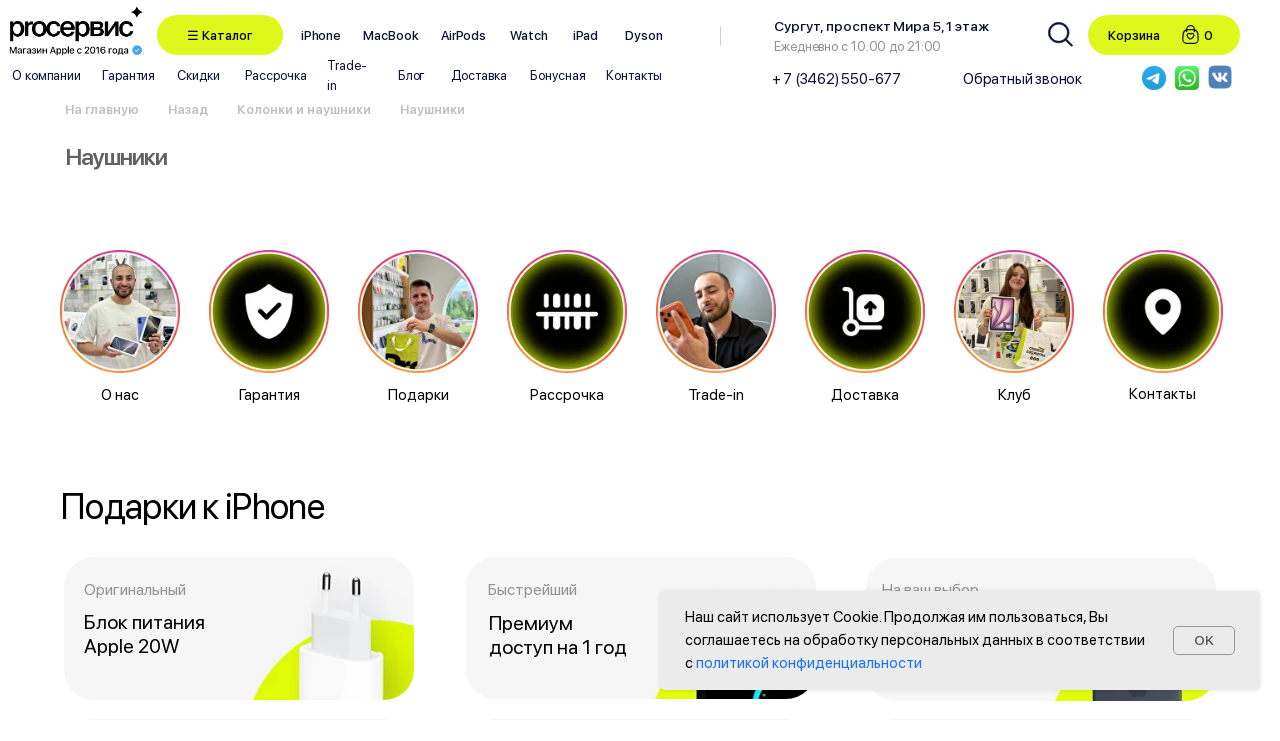

--- FILE ---
content_type: text/html; charset=utf-8
request_url: https://yandex.ru/map-widget/v1/?display-text=pro%20%D1%81%D0%B5%D1%80%D0%B2%D0%B8%D1%81&ll=73.381339%2C61.261999&mode=search&oid=1870827902&ol=biz&sll=73.393029%2C61.241780&sspn=0.340576%2C0.106540&text=pro%20%D1%81%D0%B5%D1%80%D0%B2%D0%B8%D1%81&z=14
body_size: 61794
content:
 <!DOCTYPE html> <html lang="ru" dir="ltr"> <head> <base target="_parent" /> <title>map frame</title> <meta http-equiv="Content-Type" content="text/html; charset=utf-8" /> <meta http-equiv="X-UA-Compatible" content="IE=edge"/> <meta name="viewport" content="width=device-width, initial-scale=1.0, maximum-scale=1.0, user-scalable=no" /> <script type="text/javascript" src="//maps.yastatic.net/react/19.2.1/react-with-dom.min.js" id="react" crossorigin="anonymous" charset="UTF-8" data-rCid="react" defer></script> <meta name="robots" content="noindex, nofollow"> <meta name="format-detection" content="telephone=no" /> <style data-font-family="YS Text" id="font-faces"></style> <script type="text/javascript" src="//maps.yastatic.net/s3/front-maps-static/maps-front-maps/build/client/map-widget/chunks/map-widget-base/ecd74dc5b97a870a8356.yandex.ru.js" id="map-widget-base" crossorigin="anonymous" charset="UTF-8" data-rCid="chunk_map-widget-base" defer></script><script type="text/javascript" src="//maps.yastatic.net/s3/front-maps-static/maps-front-maps/build/client/map-widget/chunks/map-widget-app/9b703c97c30ce8a5dca4.yandex.ru.js" id="map-widget-app" crossorigin="anonymous" charset="UTF-8" data-rCid="chunk_map-widget-app" defer></script> <style type="text/css" data-href="//maps.yastatic.net/s3/front-maps-static/maps-front-maps/build/client/map-widget/chunks/map-widget-base/b4be427766dbb46fa37f.css">:root{--sidebar-panel-width:384px}body._panel-width420-experiment{--sidebar-panel-width:420px}._theme_light,:root{--color-ui-blue:#196dff;--color-ui-red:#f43;--color-ui-green:#3bb300;--color-ui-purple:#7373e6;--color-ui-magenta:#b43dcc;--color-ui-orange:#ff7732;--color-ui-yellow:#fc0;--color-ui-sepia:#664b14;--color-transit-map-green:#3bb200;--color-transit-map-blue:#196dff;--color-transit-map-red:#f43;--color-transit-map-magenta:#b43dcc;--color-transit-map-grey:#333;--color-transit-map-green-dark:#2e8c00;--color-transit-map-blue-dark:#3d7eff;--color-transit-map-red-dark:#cc3629;--color-transit-map-magenta-dark:#9031a3;--color-transit-map-temp-transit-line:#5c5cb8;--color-transit-map-temp-transit-line-traffic:#7373e6;--color-transit-bus:#3bb300;--color-transit-trolley:#198cff;--color-transit-tram:#f43;--color-transit-train:#f43;--color-transit-minibus:#b43dcc;--color-transit-fallback:#666;--color-transit-ship:#0f8399;--color-transit-uae-tram:#ff7732;--color-transit-suburban-express:#334680;--color-transit-aeroexpress:#e63d2e;--color-text-gp:#3cb200;--color-text-transaction:#fff;--color-text-attention:#ff7732;--color-text-success:#3bb300;--color-text-alert:#f43;--color-text-traffic-free:#22bb10;--color-text-traffic-light:#e69a20;--color-text-traffic-hard:#ff5757;--color-text-traffic-unknown:#878787;--color-text-color-bg:#fff;--color-text-white-bg:#4d4d4d;--color-text-primary:#000;--color-text-actions:#196dff;--color-text-secondary:#878787;--color-text-additional:#ccc;--color-text-primary-variant:#4d4d4d;--color-rubrics-transit:#3377e4;--color-rubrics-transit-highspeed:#e63d2e;--color-rubrics-home-work:#4c4c4c;--color-rubrics-main:#f43;--color-rubrics-feedback:#196dff;--color-rubrics-routes:#4d4d4d;--color-rubrics-favorite:#ffbf00;--color-rubrics-places:#fff;--color-rubrics-geoproduct:#3bb300;--color-rubrics-geoproduct-visited:#66c23d;--color-rubrics-point:#4d4d4d;--color-rubrics-result:#196dff;--color-rubrics-result-visited:#5c7a99;--color-rubrics-closed:#878787;--color-rubrics-closed-visited:#ccc;--color-icons-gp:#3bb300;--color-icons-primary:#4d4d4d;--color-icons-secondary:#878787;--color-icons-additional:#ccc;--color-icons-actions:#196dff;--color-icons-color-bg:#fff;--color-icons-white-bg:#4d4d4d;--color-icons-transaction:#fff;--color-icons-alert:#f43;--color-icons-rating:#fc0;--color-bw-black:#000;--color-bw-grey10:#1a1a1a;--color-bw-grey20:#333;--color-bw-grey30:#4d4d4d;--color-bw-grey40:#666;--color-bw-grey50:grey;--color-bw-grey60:#999;--color-bw-grey70:#b3b3b3;--color-bw-grey80:#ccc;--color-bw-grey90:#e6e6e6;--color-bw-grey96:#f6f6f6;--color-bw-grey93:#eee;--color-bw-white:#fff;--color-buttons-primary:#196dff;--color-buttons-secondary:#f6f6f6;--color-buttons-accent:#4d4d4d;--color-buttons-gp:#3bb300;--color-buttons-secondary-green:#eaf7e4;--color-buttons-secondary-red:#fcf3f3;--color-buttons-color-bg:#fff;--color-buttons-floating:hsla(0,0%,100%,0.9);--color-buttons-black-bg:rgba(44,44,44,0.9);--color-buttons-picture-bg:hsla(0,0%,100%,0.2);--color-buttons-transaction:#1a1a1a;--color-buttons-secondary-blue:#f3f6fc;--color-bg-primary:#fff;--color-bg-additional:#f4f4f4;--color-bg-separator:#ebebeb;--color-bg-suggest:#4d4d4d;--color-bg-surface:#fff}._dark-theme-only,._theme_dark{--color-ui-blue:#3d7eff;--color-ui-red:#ff5b4c;--color-ui-green:#5fb336;--color-ui-purple:#a6a6ff;--color-ui-magenta:#b852cc;--color-ui-yellow:#ffdc60;--color-transit-bus:#5fb336;--color-transit-trolley:#4ca6ff;--color-transit-tram:#ff5b4d;--color-transit-train:#ff5b4d;--color-transit-minibus:#b852cc;--color-transit-fallback:#999;--color-transit-ship:#0095b2;--color-transit-uae-tram:#ff7732;--color-transit-suburban-express:#4d69bf;--color-transit-aeroexpress:#e43b2d;--color-text-gp:#5fb336;--color-text-transaction:#4d4d4d;--color-text-success:#5fb336;--color-text-alert:#ff5b4d;--color-text-traffic-unknown:#999;--color-text-color-bg:#fff;--color-text-white-bg:#4d4d4d;--color-text-primary:#f0f0f0;--color-text-actions:#3d7eff;--color-text-secondary:#999;--color-text-additional:#666;--color-text-primary-variant:#ccc;--color-rubrics-transit:#0278f2;--color-rubrics-transit-highspeed:#e43b2d;--color-rubrics-home-work:#fff;--color-rubrics-result:#196dff;--color-rubrics-closed:#999;--color-rubrics-closed-visited:#61646b;--color-icons-gp:#5fb336;--color-icons-primary:#ccc;--color-icons-secondary:#999;--color-icons-additional:#61646b;--color-icons-actions:#3d7eff;--color-icons-color-bg:#fff;--color-icons-white-bg:#4d4d4d;--color-icons-transaction:#4d4d4d;--color-icons-alert:#ff5b4d;--color-icons-rating:#ffdc60;--color-buttons-primary:#3d7eff;--color-buttons-secondary:#393e46;--color-buttons-accent:#e6e6e6;--color-buttons-gp:#5fb336;--color-buttons-secondary-green:#2c352c;--color-buttons-secondary-red:#4a3636;--color-buttons-color-bg:#212326;--color-buttons-floating:rgba(27,28,31,0.9);--color-buttons-black-bg:rgba(44,44,44,0.9);--color-buttons-picture-bg:hsla(0,0%,100%,0.2);--color-buttons-transaction:#e6e6e6;--color-buttons-secondary-blue:#363b4a;--color-bg-primary:#212326;--color-bg-additional:#111;--color-bg-separator:#2e3238;--color-bg-suggest:#3d3e43;--color-bg-surface:#1b1c1f}._dark-theme-only{--color-text-primary:#ccc;--color-text-actions:#3d7eff;--color-text-secondary:#999;--color-text-additional:#666;--color-icons-primary:#ccc;--color-icons-secondary:#999;--color-icons-additional:#666;--color-icons-color-bg:#4d4d4d;--color-buttons-primary:#3d7eff;--color-buttons-secondary:#3b3e43;--color-buttons-accent:#e6e6e6;--color-buttons-color-bg:#fff;--color-buttons-floating:rgba(27,28,31,0.9);--color-buttons-black-bg:rgba(44,44,44,0.9);--color-buttons-picture-bg:hsla(0,0%,100%,0.2);--color-bg-primary:#000;--color-bg-additional:#111;--color-bg-separator:#4d4d4d}._yangomaps{--color-ui-blue:#1729f3;--color-text-actions:#1729f3;--color-rubrics-result:#ff3700;--color-rubrics-result-visited:#d16861;--color-icons-actions:#1729f3;--color-buttons-primary:#1729f3;--color-buttons-secondary-blue:#eff3fb}._yangomaps ._dark-theme-only,._yangomaps._theme_dark{--color-ui-blue:#1a52ff;--color-text-actions:#527dff;--color-rubrics-result:#f9441f;--color-icons-actions:#5c84ff;--color-buttons-primary:#1a52ff;--color-buttons-secondary-blue:#313749}._yangomaps ._dark-theme-only{--color-text-actions:#527dff;--color-buttons-primary:#1a52ff}._theme_light,:root{--color-buttons-floating:#fff;--color-button-secondary-hover:rgba(25,109,255,0.15);--color-button-secondary-dark:#3d3e43;--color-background-ugc-slider:#333;--color-background-disable:rgba(0,0,0,0.05);--color-border:#eee;--color-border-disable:rgba(0,0,0,0.05);--color-shimmer-line:#e9e9e9;--color-fade:rgba(0,0,0,0.6);--color-fade-soft:rgba(0,0,0,0.16);--color-fade-loader:hsla(0,0%,100%,0.7);--shadow-blur:6px;--shadow-color:rgba(0,0,0,0.2);--shadow-y:2px;--color-hover-blue:#4183ff;--color-hover-green:#548c38;--color-direct:#998e82;--color-direct-background-primary:#fff;--color-direct-background-additional:#f6f6f6;--color-direct-background-translucent:rgba(0.3,0.3,0.3,0.3);--color-direct-shadow:rgba(0,0,0,0.25);--color-direct-text-primary:#000;--color-direct-text-contrast:#fff;--color-direct-text-secondary:#999;--color-direct-button:#196dff;--color-direct-button-text:#fff;--color-direct-border:#eee;--color-direct-search-snippet-banner-icon:#998e82;--color-transparent:transparent;--color-bookmark-grey-bg:#1c232e;--color-bookmark-hovered:#ed4543;--color-mrc-control-background:rgba(34,34,34,0.8);--color-mrc-control-background-hover:#222;--color-plus-text:linear-gradient(90deg,#8341ef,#3f68f9);--color-plus-bg:linear-gradient(90deg,#ff5c4d,#eb469f 30%,#8341ef 75%,#3f68f9);--color-panorama-stairs:#9865fb;--color-stories-stub:#4ca6ff}._dark-theme-only,._theme_dark{--color-buttons-floating:#1b1c1f;--color-button-secondary-hover:#393e46;--color-border:#3d3e43;--color-border-disable:hsla(0,0%,100%,0.05);--color-shimmer-line:#515259;--color-fade-loader:rgba(36,37,40,0.7);--shadow-blur:12px;--shadow-color:rgba(0,0,0,0.4);--shadow-y:4px;--color-hover-blue:#5a91ff;--color-direct-background-primary:#242528;--color-direct-background-additional:#111;--color-direct-background-translucent:rgba(0.3,0.3,0.3,0.3);--color-direct-shadow:rgba(0,0,0,0.25);--color-direct-text-primary:#ccc;--color-direct-text-contrast:#fff;--color-direct-text-secondary:#999;--color-direct-button:#3d7eff;--color-direct-button-text:#fff;--color-direct-border:#3d3e43}._yangomaps{--color-hover-blue:#3a49f5}._yangomaps ._dark-theme-only,._yangomaps._theme_dark{--color-hover-blue:#3c6cff}body,html{width:100%;height:100%;margin:0;padding:0}body,button,input,textarea{font-family:Arial,Helvetica,sans-serif;color:var(--color-text-primary)}body{font-size:14px;line-height:16px;overflow:hidden;background-color:var(--color-bg-primary);background-image:url([data-uri]);background-size:16px 16px;-webkit-tap-highlight-color:var(--color-transparent);-webkit-text-size-adjust:100%;touch-action:manipulation}body._font_loaded,body._font_loaded button,body._font_loaded input,body._font_loaded textarea{font-family:var(--maps-font-family),Arial,Helvetica,sans-serif}.body{position:absolute;top:0;left:0;height:100%;width:100%}@media screen and (-ms-high-contrast:active){html{-ms-high-contrast-adjust:none}}</style><style type="text/css" data-href="//maps.yastatic.net/s3/front-maps-static/maps-front-maps/build/client/map-widget/chunks/map-widget-app/9a927c271a24bc2b0e0e.css">.map-widget-search-result-list-container__popup{width:300px}.map-widget-search-result-list-container__panel{pointer-events:auto;position:fixed;top:0;left:0;width:100%;height:100%;background:var(--color-bg-primary);padding-top:6px;box-shadow:0 var(--shadow-y) var(--shadow-blur) 0 var(--shadow-color)}.map-widget-search-control-view._checked .map-widget-search-control-view__icon{color:var(--color-bw-white)}.button{position:relative;display:inline-block;box-sizing:border-box;margin:0;padding:0;outline:0;border:0;vertical-align:middle;text-align:left;white-space:nowrap;cursor:pointer;-webkit-user-select:none;-moz-user-select:none;-ms-user-select:none;user-select:none;background:0 0}.button::-moz-focus-inner{padding:0;border:0}.button:focus{outline:1px auto -webkit-focus-ring-color;outline-offset:-1px}.button._link{font:inherit;color:inherit;text-decoration:inherit}.button._stretched{display:block;width:100%;text-align:center;background-clip:border-box}.button._disabled,.button._static{cursor:default}.button._static:focus{outline:0}.button._text-align-left{text-align:left}.button._truncated{overflow:hidden;padding:0 32px 0 12px}.button._truncated .button__text{width:100%;text-align:left;overflow:hidden;text-overflow:ellipsis}.button._hovered:before,.button._pressed:before,.button:not(._disabled):hover:before{opacity:.15}.button__text,.button__tick{display:inline-block;vertical-align:top;text-align:center;height:100%}.button__icon{display:inline-flex;align-items:center;justify-content:center;height:100%;position:relative;z-index:1;font-size:0}.button__text{position:relative;margin:0;padding:0;text-decoration:none;border:0;background:0 0;z-index:1}.button._stretched .button__text{text-overflow:ellipsis;overflow:hidden;max-width:100%;box-sizing:border-box}.button__tick{pointer-events:none;position:absolute;top:50%;right:14px;width:8px;height:8px;margin-top:-4px;margin-left:0;-webkit-transform:rotate(0deg);transform:rotate(0deg);transition:-webkit-transform .15s ease-out;transition:transform .15s ease-out;transition:transform .15s ease-out,-webkit-transform .15s ease-out}.button__tick svg{position:absolute;top:0;left:0}.button__tick svg path{transition:fill .1s ease-out}.button._flipped-tick .button__tick,.button._pressed .button__tick{-webkit-transform:rotate(180deg);transform:rotate(180deg)}.button._view_air,.button._view_air-alt,.button._view_air-round{box-sizing:content-box;background-color:var(--color-buttons-floating);box-shadow:0 var(--shadow-y) var(--shadow-blur) 0 var(--shadow-color);transition:box-shadow .1s ease-out,background-color .1s ease-out;height:40px;border-radius:12px}.button._view_air-alt:not(._disabled)._active,.button._view_air-round:not(._disabled)._active,.button._view_air:not(._disabled)._active{color:var(--color-text-actions)}.button._view_air-alt:not(._disabled):hover,.button._view_air-round:not(._disabled):hover,.button._view_air:not(._disabled):hover{box-shadow:0 var(--shadow-y) 10px 0 var(--shadow-color)}.button._view_air-alt .button__text,.button._view_air-round .button__text,.button._view_air .button__text{padding:0 12px;font-size:14px;line-height:16px;font-weight:500;line-height:40px}.button._view_air-alt .button__tick,.button._view_air-round .button__tick,.button._view_air .button__tick{right:12px}.button._view_air-alt .button__text,.button._view_air-alt .button__tick path,.button._view_air-round .button__text,.button._view_air-round .button__tick path,.button._view_air .button__text,.button._view_air .button__tick path{color:var(--color-text-primary-variant);fill:var(--color-text-primary-variant)}.button._view_air-alt:not(._disabled):not(._checked):hover .button__text,.button._view_air-alt:not(._disabled):not(._checked):hover .button__tick path,.button._view_air-round:not(._disabled):not(._checked):hover .button__text,.button._view_air-round:not(._disabled):not(._checked):hover .button__tick path,.button._view_air:not(._disabled):not(._checked):hover .button__text,.button._view_air:not(._disabled):not(._checked):hover .button__tick path{color:var(--color-text-primary);fill:var(--color-text-primary)}.button._view_air-alt .button__icon,.button._view_air-round .button__icon,.button._view_air .button__icon{height:24px;width:24px;padding:8px;pointer-events:none;color:var(--color-icons-primary);transition:color .1s ease-out}.button._view_air-alt._disabled .button__icon,.button._view_air-round._disabled .button__icon,.button._view_air._disabled .button__icon{color:var(--color-icons-additional)}.button._view_air-alt:not(._disabled):hover .button__icon,.button._view_air-round:not(._disabled):hover .button__icon,.button._view_air:not(._disabled):hover .button__icon{color:var(--color-bw-black)}._theme_dark .button._view_air-alt:not(._disabled):hover .button__icon,._theme_dark .button._view_air-round:not(._disabled):hover .button__icon,._theme_dark .button._view_air:not(._disabled):hover .button__icon{color:var(--color-bw-white)}._theme_dark .button._view_air-alt:not(._disabled)._checked .button__icon,._theme_dark .button._view_air-alt:not(._disabled)._checked:hover .button__icon,._theme_dark .button._view_air-round:not(._disabled)._checked .button__icon,._theme_dark .button._view_air-round:not(._disabled)._checked:hover .button__icon,._theme_dark .button._view_air:not(._disabled)._checked .button__icon,._theme_dark .button._view_air:not(._disabled)._checked:hover .button__icon,.button._view_air-alt:not(._disabled)._checked .button__icon,.button._view_air-alt:not(._disabled)._checked:hover .button__icon,.button._view_air-round:not(._disabled)._checked .button__icon,.button._view_air-round:not(._disabled)._checked:hover .button__icon,.button._view_air:not(._disabled)._checked .button__icon,.button._view_air:not(._disabled)._checked:hover .button__icon{color:var(--color-text-actions)}.button._view_air-alt._tick_triangle .button__text,.button._view_air-round._tick_triangle .button__text,.button._view_air._tick_triangle .button__text{padding-right:28px}.button._view_air-alt._size_small,.button._view_air-round._size_small,.button._view_air._size_small{border-radius:8px;height:32px}.button._view_air-alt._size_small .button__text,.button._view_air-round._size_small .button__text,.button._view_air._size_small .button__text{line-height:32px}.button._view_air-alt._size_small .button__icon,.button._view_air-round._size_small .button__icon,.button._view_air._size_small .button__icon{padding:4px}.button._view_air-alt._size_xmedium,.button._view_air-round._size_xmedium,.button._view_air._size_xmedium{height:48px;border-radius:12px}.button._view_air-alt._size_xmedium .button__text,.button._view_air-round._size_xmedium .button__text,.button._view_air._size_xmedium .button__text{padding:0 16px;font-size:16px;line-height:20px;font-weight:500;line-height:48px}.button._view_air-alt._size_xmedium .button__icon,.button._view_air-round._size_xmedium .button__icon,.button._view_air._size_xmedium .button__icon{height:48px;width:48px;padding:0}.button._view_air-alt._size_xmedium._tick_angle .button__text,.button._view_air-alt._size_xmedium._tick_triangle .button__text,.button._view_air-round._size_xmedium._tick_angle .button__text,.button._view_air-round._size_xmedium._tick_triangle .button__text,.button._view_air._size_xmedium._tick_angle .button__text,.button._view_air._size_xmedium._tick_triangle .button__text{padding-right:32px}.button._view_air-alt._size_xmedium .button__tick,.button._view_air-round._size_xmedium .button__tick,.button._view_air._size_xmedium .button__tick{right:16px}.button._view_air-alt._size_large,.button._view_air-round._size_large,.button._view_air._size_large{height:56px}.button._view_air-alt._size_large .button__text,.button._view_air-round._size_large .button__text,.button._view_air._size_large .button__text{font-size:16px;line-height:20px;font-weight:500;line-height:56px}.button._view_air-alt._size_large .button__icon,.button._view_air-round._size_large .button__icon,.button._view_air._size_large .button__icon{height:56px;width:56px;padding:0}.button._view_air-alt .button__icon+.button__text,.button._view_air-round .button__icon+.button__text,.button._view_air .button__icon+.button__text{padding-left:0}.button._view_air-alt._disabled .button__text,.button._view_air-alt._disabled .button__tick path,.button._view_air-round._disabled .button__text,.button._view_air-round._disabled .button__tick path,.button._view_air._disabled .button__text,.button._view_air._disabled .button__tick path{color:var(--color-icons-secondary);fill:var(--color-icons-secondary)}.button._view_air-alt._pin-left,.button._view_air-round._pin-left,.button._view_air._pin-left{border-top-left-radius:0;border-bottom-left-radius:0}.button._view_air-alt._pin-right,.button._view_air-round._pin-right,.button._view_air._pin-right{border-top-right-radius:0;border-bottom-right-radius:0}.button._view_air-alt._pin-top,.button._view_air-round._pin-top,.button._view_air._pin-top{border-top-left-radius:0;border-top-right-radius:0}.button._view_air-alt._pin-bottom,.button._view_air-round._pin-bottom,.button._view_air._pin-bottom{border-bottom-left-radius:0;border-bottom-right-radius:0}.button._view_air-alt._no-shadow,.button._view_air-alt._pin-bottom,.button._view_air-alt._pin-left,.button._view_air-alt._pin-right,.button._view_air-alt._pin-top,.button._view_air-round._no-shadow,.button._view_air-round._pin-bottom,.button._view_air-round._pin-left,.button._view_air-round._pin-right,.button._view_air-round._pin-top,.button._view_air._no-shadow,.button._view_air._pin-bottom,.button._view_air._pin-left,.button._view_air._pin-right,.button._view_air._pin-top{box-shadow:none}.button._view_air-alt._no-shadow:hover,.button._view_air-alt._pin-bottom:hover,.button._view_air-alt._pin-left:hover,.button._view_air-alt._pin-right:hover,.button._view_air-alt._pin-top:hover,.button._view_air-round._no-shadow:hover,.button._view_air-round._pin-bottom:hover,.button._view_air-round._pin-left:hover,.button._view_air-round._pin-right:hover,.button._view_air-round._pin-top:hover,.button._view_air._no-shadow:hover,.button._view_air._pin-bottom:hover,.button._view_air._pin-left:hover,.button._view_air._pin-right:hover,.button._view_air._pin-top:hover{box-shadow:none}.button._view_air-alt._checked{background-color:var(--color-bg-suggest)}.button._view_air-alt._checked:not(._disabled):hover{background-color:var(--color-bw-grey40)}.button._view_air-alt:not(._disabled)._checked .button__text,.button._view_air-alt:not(._disabled)._checked .button__tick path{color:var(--color-bw-white);fill:var(--color-bw-white)}._mobile .button._view_air-alt .button__icon+.button__text{padding-left:4px}._mobile .button._view_air-alt .button__icon{margin-left:4px}._mobile .button._view_air-alt .button__icon:only-child{margin-left:0}.button._view_air-round._size_large,.button._view_air-round._size_medium,.button._view_air-round._size_small,.button._view_air-round._size_xmedium,.button._view_air-round._size_xsmall{border-radius:50%}._mobile:not(._theme_dark) .button._view_air,._mobile:not(._theme_dark) .button._view_air-alt,._mobile:not(._theme_dark) .button._view_air-round{background-color:hsla(0,0%,100%,.9)}._mobile:not(._theme_dark) .button._view_air-alt._checked{background-color:rgba(77,77,77,.9)}.button._ui{border-radius:12px;transition:background-color .1s ease-out}.button._ui._disabled{background-color:var(--color-buttons-secondary);color:var(--color-text-additional)}.button._ui._disabled._hovered:before,.button._ui._disabled._pressed:before,.button._ui._disabled:hover:before{background-color:var(--color-transparent)}.button._ui._pressed .button__icon,.button._ui._pressed .button__text{opacity:.8}.button._ui .button__text{padding:0 12px}.button._ui:before{content:"";position:absolute;width:100%;height:100%;top:0;left:0;border-radius:inherit;background-color:transparent;opacity:.15;z-index:1;transition:background-color .1s ease-out}.button._ui .button__tick path{fill:currentColor}.button._ui._size_large{height:56px}.button._ui._size_large .button__text{font-size:16px;line-height:20px;font-weight:500}.button._ui._size_large .button__icon{width:24px;padding:0 8px}.button._ui._size_large .button__icon,.button._ui._size_large .button__text{line-height:56px}.button._ui._size_large .button__icon:only-child{padding:0 12px}.button._ui._size_large .button__icon+.button__text{padding-left:0}.button._ui._size_xmedium{height:48px}.button._ui._size_xmedium .button__text{font-size:16px;line-height:20px;font-weight:500;padding:0 16px}.button._ui._size_xmedium .button__icon{width:24px;padding:0 8px 0 12px}.button._ui._size_xmedium .button__icon,.button._ui._size_xmedium .button__text{line-height:48px}.button._ui._size_xmedium .button__icon:only-child{padding:0 16px}.button._ui._size_xmedium .button__icon+.button__text{padding-left:0}.button._ui._size_xmedium._tick_angle .button__text{padding-right:36px}.button._ui._size_xmedium._tick_triangle .button__text{padding-right:28px}.button._ui._size_xmedium .button__tick{right:12px}.button._ui._size_medium{height:40px}.button._ui._size_medium .button__text{font-size:14px;line-height:16px;font-weight:500}.button._ui._size_medium .button__icon{width:24px;padding:0 8px}.button._ui._size_medium .button__icon,.button._ui._size_medium .button__text{line-height:40px}.button._ui._size_medium .button__icon:only-child{padding:0 12px}.button._ui._size_medium .button__icon+.button__text{padding-left:0}.button._ui._size_small{border-radius:8px;height:32px}.button._ui._size_small .button__text{font-size:14px;line-height:16px;font-weight:500}.button._ui._size_small .button__icon,.button._ui._size_small .button__text{line-height:32px}.button._ui._size_small .button__icon{width:24px;padding:0 6px}.button._ui._size_small .button__icon:only-child{padding:0 8px}.button._ui._size_small .button__icon:first-child+.button__text{padding-left:0}.button._ui._size_xsmall{height:20px;min-width:20px;text-align:center;border-radius:4px}.button._ui._size_xsmall .button__text{font-size:14px;line-height:16px;font-weight:500}.button._ui._size_xsmall .button__icon,.button._ui._size_xsmall .button__text{line-height:20px;padding:0 6px}.button._ui._size_xsmall .button__icon{width:24px;padding:0 6px}.button._ui._size_xsmall .button__icon:only-child{padding:0 6px}.button._ui._size_xsmall .button__icon:first-child+.button__text{padding-left:0}.button._ui._no-indents .button__icon,.button._ui._no-indents .button__icon:only-child{padding:0}.button._tick_angle .button__text{padding-right:30px}.button._tick_angle .button__tick{width:16px;height:16px;margin-top:-7px;right:8px}.button._tick_triangle .button__text{padding-right:27px}.button._truncated .button__text{padding:0}.button._pin-left{border-top-left-radius:0;border-bottom-left-radius:0}.button._pin-right{border-top-right-radius:0;border-bottom-right-radius:0}.button._pin-top{border-top-left-radius:0;border-top-right-radius:0}.button._pin-bottom{border-bottom-left-radius:0;border-bottom-right-radius:0}.button._pin-bottom,.button._pin-left,.button._pin-right,.button._pin-top{box-shadow:none}.button._pin-bottom:hover,.button._pin-left:hover,.button._pin-right:hover,.button._pin-top:hover{box-shadow:none}.button._view_primary{background-color:var(--color-buttons-primary);color:var(--color-text-color-bg)}.button._view_primary._hovered:before,.button._view_primary._pressed:before,.button._view_primary:not(._disabled):hover:before{background-color:var(--color-text-color-bg)}.button._view_secondary-blue{background-color:var(--color-buttons-secondary-blue);color:var(--color-text-actions)}.button._view_secondary-blue._hovered:before,.button._view_secondary-blue._pressed:before,.button._view_secondary-blue:not(._disabled):hover:before{background-color:var(--color-text-actions)}.button._view_secondary-red{background-color:var(--color-buttons-secondary);color:var(--color-text-alert)}.button._view_secondary-red._hovered:before,.button._view_secondary-red._pressed:before,.button._view_secondary-red:not(._disabled):hover:before{background-color:var(--color-text-alert)}.button._view_transparent{background-color:var(--color-transparent);color:var(--color-text-actions)}.button._view_transparent._hovered:before,.button._view_transparent._pressed:before,.button._view_transparent:not(._disabled):hover:before{background-color:var(--color-text-actions)}.button._view_transparent._disabled{background-color:transparent}.button._view_transparent-red{background-color:var(--color-transparent);color:var(--color-text-alert)}.button._view_transparent-red._hovered:before,.button._view_transparent-red._pressed:before,.button._view_transparent-red:not(._disabled):hover:before{background-color:var(--color-text-alert)}.button._view_transparent-red._disabled{background-color:transparent}.button._view_transparent-gray{background-color:var(--color-transparent);color:var(--color-text-primary-variant)}.button._view_transparent-gray._hovered:before,.button._view_transparent-gray._pressed:before,.button._view_transparent-gray:not(._disabled):hover:before{background-color:var(--color-text-primary-variant)}.button._view_transparent-gray._disabled{background-color:transparent}.button._view_secondary-gray{background-color:var(--color-buttons-secondary);color:var(--color-text-primary-variant)}.button._view_secondary-gray._hovered:before,.button._view_secondary-gray._pressed:before,.button._view_secondary-gray:not(._disabled):hover:before{background-color:var(--color-text-primary-variant)}.button._view_secondary-gray._checked{background-color:var(--color-bw-grey30);color:var(--color-bw-white)}.button._view_secondary-gray._checked._hovered:before,.button._view_secondary-gray._checked._pressed:before,.button._view_secondary-gray._checked:not(._disabled):hover:before{background-color:var(--color-bw-white)}._dark-theme-only .button._view_secondary-gray._checked,._theme_dark .button._view_secondary-gray._checked{background-color:var(--color-bw-white);color:var(--color-bw-black)}._dark-theme-only .button._view_secondary-gray._checked._hovered:before,._dark-theme-only .button._view_secondary-gray._checked._pressed:before,._dark-theme-only .button._view_secondary-gray._checked:not(._disabled):hover:before,._theme_dark .button._view_secondary-gray._checked._hovered:before,._theme_dark .button._view_secondary-gray._checked._pressed:before,._theme_dark .button._view_secondary-gray._checked:not(._disabled):hover:before{background-color:var(--color-bw-black)}.button._view_accent{background-color:var(--color-buttons-accent);color:var(--color-text-transaction)}.button._view_accent._hovered:before,.button._view_accent._pressed:before,.button._view_accent:not(._disabled):hover:before{background-color:var(--color-text-transaction)}.button._view_color-bg{background-color:var(--color-buttons-color-bg);color:var(--color-text-primary-variant)}.button._view_color-bg._hovered:before,.button._view_color-bg._pressed:before,.button._view_color-bg:not(._disabled):hover:before{background-color:var(--color-text-primary-variant)}.button._view_color-bg._disabled{background-color:var(--color-buttons-color-bg)}.button._view_announcement{background-color:var(--color-buttons-gp);color:var(--color-text-color-bg)}.button._view_announcement._hovered:before,.button._view_announcement._pressed:before,.button._view_announcement:not(._disabled):hover:before{background-color:var(--color-text-color-bg)}.button._view_black-bg{background-color:var(--color-buttons-black-bg);color:var(--color-text-color-bg)}.button._view_black-bg._hovered:before,.button._view_black-bg._pressed:before,.button._view_black-bg:not(._disabled):hover:before{background-color:var(--color-text-color-bg)}.button._view_black-bg._disabled{color:var(--color-bw-grey40)}.button._view_picture-bg{background-color:var(--color-buttons-picture-bg);color:var(--color-text-color-bg)}.button._view_picture-bg._hovered:before,.button._view_picture-bg._pressed:before,.button._view_picture-bg:not(._disabled):hover:before{background-color:var(--color-text-color-bg)}.button._view_picture-bg._disabled{color:var(--color-text-secondary)}.button._view_transaction{background-color:var(--color-buttons-transaction);color:var(--color-text-transaction)}.button._view_transaction._hovered:before,.button._view_transaction._pressed:before,.button._view_transaction:not(._disabled):hover:before{background-color:var(--color-text-transaction)}.button._view_floating{background-color:var(--color-buttons-floating);color:var(--color-text-primary-variant)}.button._view_floating._hovered:before,.button._view_floating._pressed:before,.button._view_floating:not(._disabled):hover:before{background-color:var(--color-text-primary-variant)}.button._view_search{position:relative;overflow:visible;padding:0;margin:8px 0;height:32px;background-color:transparent;font-size:16px;line-height:20px;line-height:32px;transition:opacity .2s cubic-bezier(.455,.03,.515,.955)}.button._view_search .button__icon{position:relative;overflow:visible;height:32px;width:48px;text-align:center;color:var(--color-icons-primary)}.icon._flip img,.icon._flip svg{-webkit-transform:scaleX(-1);transform:scaleX(-1)}.icon._img{display:inline-block;font-size:0;line-height:0}.map-widget-layout-view{position:absolute;top:0;left:0;right:0;bottom:0;pointer-events:none;display:flex;flex-direction:column}.map-widget-layout-view__layout{position:relative;height:100%;display:flex;flex-direction:column}.map-widget-layout-view__controls{height:100%}.map-widget-layout-view__bottom-layout{margin-top:2px;height:20px;position:relative}.map-widget-layout-view__ruler{padding-right:8px}.map-widget-layout-view__traffic-control{position:absolute;right:6px;top:10px}.map-widget-layout-view__zoom-controls{margin-right:-4px}.map-widget-layout-view__copyrights{pointer-events:auto}.map-widget-layout-view__scale-line{position:absolute;bottom:0;right:0}.map-widget-layout-view__top-flyover-control{display:flex}.map-widget-layout-view__top-left-controls{display:flex;padding-right:20px;-webkit-user-select:none;-moz-user-select:none;-ms-user-select:none;user-select:none;width:calc(100vw - 170px)}.map-widget-layout-view__top-left-controls>:not(:last-child){margin-right:8px}.map-widget-layout-view__top-right-controls{display:flex}.map-widget-layout-view__maps-links{margin-bottom:-12px}.map-widget-layout-view__geolocation{margin-top:-8px}.map-widget-layout-view__3d{margin-right:-8px}.map-widget-layout-view__3d:empty{width:56px;height:56px}.map-widget-layout-view__flyover{margin:auto}.map-widget-layout-view__top-panel{position:absolute;width:100%;top:0;padding:12px;text-align:center}.map-widget-layout-view__bottom-panel{position:relative;z-index:5000}.map-widget-layout-view__bottom-panel>:not(:last-child){display:none}.map-widget-layout-view__routes:not(:empty){pointer-events:auto;width:32px;height:32px}.map-widget-layout-view__search:not(:empty){pointer-events:auto;max-width:calc(100% - 32px)}.map-flyover-control{margin:0 auto}._mobile .map-flyover-control{margin-left:12px}.flyover-button{pointer-events:auto}.flyover-button__icon{display:flex;justify-content:center;align-items:center;position:absolute;top:4px;left:4px;width:calc(100% - 8px);height:calc(100% - 8px);box-sizing:border-box;border-radius:8px;background-color:var(--color-buttons-secondary);color:var(--color-icons-primary);transition:color .1s ease-out}.flyover-button__text{margin-left:4px;margin-right:4px}.flyover-button__spinner{position:absolute;top:50%;left:50%;-webkit-transform:translate(-50%,-50%);transform:translate(-50%,-50%)}.flyover-button._active .flyover-button__icon,.flyover-button._active .flyover-button__text{color:var(--color-icons-actions)}.flyover-button._active .flyover-button__icon{background-color:rgba(25,140,255,.15)}@-webkit-keyframes spinner-view-spin{0%{-webkit-transform:rotate(0deg);transform:rotate(0deg)}to{-webkit-transform:rotate(1turn);transform:rotate(1turn)}}@keyframes spinner-view-spin{0%{-webkit-transform:rotate(0deg);transform:rotate(0deg)}to{-webkit-transform:rotate(1turn);transform:rotate(1turn)}}.spinner-view_xlarge{position:relative;-webkit-animation-name:spinner-view-spin;animation-name:spinner-view-spin;-webkit-animation-duration:1s;animation-duration:1s;-webkit-animation-iteration-count:infinite;animation-iteration-count:infinite;-webkit-animation-timing-function:linear;animation-timing-function:linear;width:80px;height:80px;margin-left:-40px;margin-top:-40px}.spinner-view_xlarge__circle{overflow:hidden;position:absolute;top:0;left:50%;width:100%;height:100%;color:var(--color-icons-actions)}.spinner-view_xlarge__circle:before{content:"";border-radius:100%;box-shadow:inset 0 0 0 4px;position:absolute;left:-50%;top:0;width:100%;height:100%}.spinner-view_xlarge._color_inverse .spinner-view_xlarge__circle{color:var(--color-bw-white)}.spinner-view_xlarge._color_inherit .spinner-view_xlarge__circle{color:inherit}.spinner-view_xlarge._without-margin{margin:0}.spinner-view_large{position:relative;-webkit-animation-name:spinner-view-spin;animation-name:spinner-view-spin;-webkit-animation-duration:1s;animation-duration:1s;-webkit-animation-iteration-count:infinite;animation-iteration-count:infinite;-webkit-animation-timing-function:linear;animation-timing-function:linear;width:38px;height:38px;margin-left:-19px;margin-top:-19px}.spinner-view_large__circle{overflow:hidden;position:absolute;top:0;left:50%;width:100%;height:100%;color:var(--color-icons-actions)}.spinner-view_large__circle:before{content:"";border-radius:100%;box-shadow:inset 0 0 0 2px;position:absolute;left:-50%;top:0;width:100%;height:100%}.spinner-view_large._color_inverse .spinner-view_large__circle{color:var(--color-bw-white)}.spinner-view_large._color_inherit .spinner-view_large__circle{color:inherit}.spinner-view_large._without-margin{margin:0}.spinner-view_medium{position:relative;-webkit-animation-name:spinner-view-spin;animation-name:spinner-view-spin;-webkit-animation-duration:1s;animation-duration:1s;-webkit-animation-iteration-count:infinite;animation-iteration-count:infinite;-webkit-animation-timing-function:linear;animation-timing-function:linear;width:28px;height:28px;margin-left:-14px;margin-top:-14px}.spinner-view_medium__circle{overflow:hidden;position:absolute;top:0;left:50%;width:100%;height:100%;color:var(--color-icons-actions)}.spinner-view_medium__circle:before{content:"";border-radius:100%;box-shadow:inset 0 0 0 2px;position:absolute;left:-50%;top:0;width:100%;height:100%}.spinner-view_medium._color_inverse .spinner-view_medium__circle{color:var(--color-bw-white)}.spinner-view_medium._color_inherit .spinner-view_medium__circle{color:inherit}.spinner-view_medium._without-margin{margin:0}.spinner-view_small{position:relative;-webkit-animation-name:spinner-view-spin;animation-name:spinner-view-spin;-webkit-animation-duration:1s;animation-duration:1s;-webkit-animation-iteration-count:infinite;animation-iteration-count:infinite;-webkit-animation-timing-function:linear;animation-timing-function:linear;width:16px;height:16px;margin-left:-8px;margin-top:-8px}.spinner-view_small__circle{overflow:hidden;position:absolute;top:0;left:50%;width:100%;height:100%;color:var(--color-icons-actions)}.spinner-view_small__circle:before{content:"";border-radius:100%;box-shadow:inset 0 0 0 2px;position:absolute;left:-50%;top:0;width:100%;height:100%}.spinner-view_small._color_inverse .spinner-view_small__circle{color:var(--color-bw-white)}.spinner-view_small._color_inherit .spinner-view_small__circle{color:inherit}.spinner-view_small._without-margin{margin:0}.map-geolocation-control{position:relative}.map-geolocation-control__icon{pointer-events:none;background-position:50%;background-repeat:no-repeat}.map-geolocation-control__icon,.map-geolocation-control__spinner{width:100%;height:100%;display:flex;justify-content:center;align-items:center}.map-geolocation-control__spinner{position:absolute;top:0;left:0}.hover-hint{pointer-events:none;font-size:14px;line-height:16px}.hover-hint._type_help._size_s{padding:4px 12px}.hover-hint._type_help._size_m{padding:6px 16px}.hover-hint._type_air{padding:5px 12px;font-size:12px;line-height:14px;font-weight:500}.popup{position:absolute;z-index:3000;visibility:hidden;-webkit-animation-duration:.1s;animation-duration:.1s;-webkit-animation-timing-function:ease-out;animation-timing-function:ease-out;-webkit-animation-fill-mode:forwards;animation-fill-mode:forwards}.popup._full-height{bottom:0}.popup:not(._animation-hide){visibility:visible}.popup._dropdown{-webkit-animation-name:dropdown-in;animation-name:dropdown-in}.popup._dropdown._animation-hide{-webkit-animation-name:dropdown-out;animation-name:dropdown-out}.popup:not(._dropdown)._position_top{-webkit-animation-name:popup-in-down;animation-name:popup-in-down}.popup:not(._dropdown)._position_top._animation-hide{-webkit-animation-name:popup-out-up;animation-name:popup-out-up}.popup:not(._dropdown)._position_bottom{-webkit-animation-name:popup-in-up;animation-name:popup-in-up}.popup:not(._dropdown)._position_bottom._animation-hide{-webkit-animation-name:popup-out-down;animation-name:popup-out-down}.popup:not(._dropdown)._position_left{-webkit-animation-name:popup-in-left;animation-name:popup-in-left}.popup:not(._dropdown)._position_left._animation-hide{-webkit-animation-name:popup-out-right;animation-name:popup-out-right}.popup:not(._dropdown)._position_right{-webkit-animation-name:popup-in-right;animation-name:popup-in-right}.popup:not(._dropdown)._position_right._animation-hide{-webkit-animation-name:popup-out-left;animation-name:popup-out-left}.popup__content{position:relative}.popup__content._full-height{height:100%}.popup._default-padding .popup__content{padding:10px}.popup__arrow{position:absolute;overflow:hidden}.popup__arrow:before{content:"";position:absolute;-webkit-transform:rotate(45deg);transform:rotate(45deg);width:10px;height:10px}.popup._position_top .popup__arrow{width:calc(14px + var(--shadow-blur));height:calc(7px + var(--shadow-blur));margin-bottom:calc(var(--shadow-blur)*-1);margin-left:calc(var(--shadow-blur)*-1)}.popup._position_top .popup__arrow:before{top:-5px;left:calc(var(--shadow-blur) + 2px)}.popup._position_bottom .popup__arrow{width:calc(14px + var(--shadow-blur));height:calc(7px + var(--shadow-blur));margin-top:calc(var(--shadow-blur)*-1);margin-left:calc(var(--shadow-blur)*-1)}.popup._position_bottom .popup__arrow:before{top:calc(var(--shadow-blur) + 3px);left:calc(var(--shadow-blur) + 2px)}.popup._position_left .popup__arrow{width:calc(7px + var(--shadow-blur));height:calc(14px + var(--shadow-blur));margin-right:calc(var(--shadow-blur)*-1)}.popup._position_left .popup__arrow:before{top:2px;left:-6px}.popup._position_right .popup__arrow{width:calc(7px + var(--shadow-blur));height:calc(14px + var(--shadow-blur));margin-left:calc(var(--shadow-blur)*-1)}.popup._position_right .popup__arrow:before{top:2px;left:calc(var(--shadow-blur) + 2px)}.popup._type_balloon,.popup._type_map-hint,.popup._type_normal{background-color:var(--color-bg-primary)}.popup._type_map-hint{border-radius:4px;overflow:hidden}.popup._type_balloon .popup__arrow:before,.popup._type_map-hint .popup__arrow:before,.popup._type_normal .popup__arrow:before{background-color:var(--color-bg-primary)}.popup._type_normal,.popup._type_normal .popup__arrow:before{box-shadow:0 var(--shadow-y) var(--shadow-blur) 0 var(--shadow-color)}.popup._type_map-hint,.popup._type_map-hint .popup__arrow:before{box-shadow:0 var(--shadow-y) var(--shadow-blur) 0 var(--shadow-color)}.popup._type_error,.popup._type_help,.popup._type_tooltip{border-radius:4px;color:var(--color-bw-white)}.popup._type_help,.popup._type_help .popup__arrow:before{background-color:var(--color-bg-suggest)}.popup._type_error,.popup._type_error .popup__arrow:before{background-color:var(--color-ui-red)}.popup._type_tooltip{background-color:var(--color-ui-blue);box-shadow:0 var(--shadow-y) var(--shadow-blur) 0 var(--shadow-color)}.popup._type_tooltip .popup__arrow{width:24px;height:24px;margin:0;color:var(--color-ui-blue)}.popup._type_tooltip .popup__arrow:before{display:none}.popup._type_tooltip .popup__arrow._arrow-type_triangle{width:0;height:0;margin-left:8px;border:16px solid transparent;border-left-color:#04f;border-width:8px 0 8px 8px}.popup._type_tooltip .popup__arrow-icon{display:inline-block;-webkit-transform:translateX(11px);transform:translateX(11px)}.popup._type_tooltip._position_top .popup__arrow{-webkit-transform:rotate(90deg);transform:rotate(90deg)}.popup._type_tooltip._position_bottom .popup__arrow{-webkit-transform:rotate(-90deg);transform:rotate(-90deg)}.popup._type_tooltip._position_left .popup__arrow{-webkit-transform:rotate(0deg);transform:rotate(0deg)}.popup._type_tooltip._position_right .popup__arrow{-webkit-transform:rotate(180deg);transform:rotate(180deg)}.popup._type_transparent,.popup._type_transparent .popup__arrow:before{background-color:var(--color-transparent)}.popup._type_air{background-color:var(--color-bg-suggest);color:var(--color-bw-white);font-size:12px;line-height:14px;font-weight:500;border-radius:100px;max-width:80%}.popup._type_air .popup__arrow{pointer-events:none}.popup._type_air .popup__arrow:before{display:none}.popup._type_balloon{border-radius:8px;overflow:hidden}.popup._view_secondary._type_balloon{border-radius:16px}.popup._type_balloon,.popup._type_balloon .popup__arrow:before{box-shadow:0 0 8px 0 var(--shadow-color)}.popup__arrow-icon{color:var(--color-ui-blue)}@-webkit-keyframes popup-out-down{0%{visibility:visible;-webkit-transform:translateY(0);transform:translateY(0);opacity:1}to{visibility:hidden;-webkit-transform:translateY(10px);transform:translateY(10px);opacity:0}}@keyframes popup-out-down{0%{visibility:visible;-webkit-transform:translateY(0);transform:translateY(0);opacity:1}to{visibility:hidden;-webkit-transform:translateY(10px);transform:translateY(10px);opacity:0}}@-webkit-keyframes popup-in-up{0%{opacity:0;-webkit-transform:translateY(10px);transform:translateY(10px)}to{opacity:1;-webkit-transform:translateY(0);transform:translateY(0)}}@keyframes popup-in-up{0%{opacity:0;-webkit-transform:translateY(10px);transform:translateY(10px)}to{opacity:1;-webkit-transform:translateY(0);transform:translateY(0)}}@-webkit-keyframes popup-out-up{0%{visibility:visible;-webkit-transform:translateY(0);transform:translateY(0);opacity:1}to{visibility:hidden;-webkit-transform:translateY(-10px);transform:translateY(-10px);opacity:0}}@keyframes popup-out-up{0%{visibility:visible;-webkit-transform:translateY(0);transform:translateY(0);opacity:1}to{visibility:hidden;-webkit-transform:translateY(-10px);transform:translateY(-10px);opacity:0}}@-webkit-keyframes popup-in-down{0%{opacity:0;-webkit-transform:translateY(-10px);transform:translateY(-10px)}to{opacity:1;-webkit-transform:translateY(0);transform:translateY(0)}}@keyframes popup-in-down{0%{opacity:0;-webkit-transform:translateY(-10px);transform:translateY(-10px)}to{opacity:1;-webkit-transform:translateY(0);transform:translateY(0)}}@-webkit-keyframes popup-out-left{0%{visibility:visible;-webkit-transform:translateX(0);transform:translateX(0);opacity:1}to{visibility:hidden;-webkit-transform:translateX(10px);transform:translateX(10px);opacity:0}}@keyframes popup-out-left{0%{visibility:visible;-webkit-transform:translateX(0);transform:translateX(0);opacity:1}to{visibility:hidden;-webkit-transform:translateX(10px);transform:translateX(10px);opacity:0}}@-webkit-keyframes popup-in-right{0%{opacity:0;-webkit-transform:translateX(10px);transform:translateX(10px)}to{opacity:1;-webkit-transform:translateX(0);transform:translateX(0)}}@keyframes popup-in-right{0%{opacity:0;-webkit-transform:translateX(10px);transform:translateX(10px)}to{opacity:1;-webkit-transform:translateX(0);transform:translateX(0)}}@-webkit-keyframes popup-out-right{0%{visibility:visible;-webkit-transform:translateX(0);transform:translateX(0);opacity:1}to{visibility:hidden;-webkit-transform:translateX(-10px);transform:translateX(-10px);opacity:0}}@keyframes popup-out-right{0%{visibility:visible;-webkit-transform:translateX(0);transform:translateX(0);opacity:1}to{visibility:hidden;-webkit-transform:translateX(-10px);transform:translateX(-10px);opacity:0}}@-webkit-keyframes popup-in-left{0%{opacity:0;-webkit-transform:translateX(-10px);transform:translateX(-10px)}to{opacity:1;-webkit-transform:translateX(0);transform:translateX(0)}}@keyframes popup-in-left{0%{opacity:0;-webkit-transform:translateX(-10px);transform:translateX(-10px)}to{opacity:1;-webkit-transform:translateX(0);transform:translateX(0)}}@-webkit-keyframes dropdown-in{0%{opacity:0}to{opacity:1}}@keyframes dropdown-in{0%{opacity:0}to{opacity:1}}@-webkit-keyframes dropdown-out{0%{visibility:visible;opacity:1}to{visibility:hidden;opacity:0}}@keyframes dropdown-out{0%{visibility:visible;opacity:1}to{visibility:hidden;opacity:0}}.a11y-hidden{position:absolute;overflow:hidden;clip:rect(0 0 0 0);width:1px;height:1px;margin:-1px;white-space:nowrap}.resize-listener{position:absolute;z-index:-1;left:0;top:0;width:100%;height:100%;border:0;opacity:0;pointer-events:none}.map-tilt-rotate-control,.resize-listener{-webkit-transform:translateZ(0);transform:translateZ(0)}.map-tilt-rotate-control{--dot-color:var(--color-icons-additional);position:relative;-webkit-user-select:none;-moz-user-select:none;-ms-user-select:none;user-select:none}.map-tilt-rotate-control__ring{position:relative;width:56px;height:56px;box-sizing:border-box;border:10px solid var(--color-buttons-floating);border-radius:50%;z-index:1;cursor:pointer}.map-tilt-rotate-control__ring:after{content:"";position:absolute;width:4px;height:4px;border-radius:50%;top:calc(50% - 2px);left:calc(50% - 2px);box-shadow:22px 0 0 0 var(--dot-color),0 22px 0 0 var(--dot-color),-22px 0 0 0 var(--dot-color);transition:box-shadow .1s}.map-tilt-rotate-control__ring:before{content:"";position:absolute;width:0;height:0;border-top:none;border-left:3px solid transparent;border-right:3px solid transparent;border-bottom:6px solid var(--color-ui-red);left:calc(50% - 3px);top:-9px;transition:border-bottom-color .1s}.map-tilt-rotate-control__ring:hover{--dot-color:var(--color-bw-grey60)}.map-tilt-rotate-control__tilt-wrapper{position:absolute;width:32px;height:32px;top:50%;left:50%;border-radius:50%;-webkit-transform:translate(-50%,-50%);transform:translate(-50%,-50%);z-index:1}.map-tilt-rotate-control__tilt{position:relative;display:inline-block;box-sizing:border-box;margin:0;padding:0;outline:0;border:0;vertical-align:middle;text-align:left;white-space:nowrap;-webkit-user-select:none;-moz-user-select:none;-ms-user-select:none;user-select:none;background:0 0;position:absolute;display:flex;justify-content:center;align-items:center;width:100%;height:100%;top:0;left:0;border-radius:50%;background-color:var(--color-buttons-floating);transition:color .4s,-webkit-transform .001ms;transition:color .4s,transform .001ms;transition:color .4s,transform .001ms,-webkit-transform .001ms;cursor:pointer;font-size:16px;color:var(--color-text-primary-variant)}.map-tilt-rotate-control__tilt::-moz-focus-inner{padding:0;border:0}.map-tilt-rotate-control__tilt:focus{outline:1px auto -webkit-focus-ring-color;outline-offset:-1px}.map-tilt-rotate-control__tilt:hover{color:var(--color-text-primary)}.map-tilt-rotate-control__tilt._tilted{color:var(--color-bw-white);transition:background-color .4s;background-color:var(--color-ui-blue)}.map-tilt-rotate-control__tilt._disabled{color:var(--color-bw-grey80);cursor:default}.map-tilt-rotate-control._in-action .map-tilt-rotate-control__ring,.map-tilt-rotate-control._in-action .map-tilt-rotate-control__tilt{cursor:-webkit-grabbing;cursor:grabbing}.map-tilt-rotate-control:after{content:"";position:absolute;top:0;left:0;width:56px;height:56px;box-sizing:border-box;border:10px solid transparent;box-shadow:inset 0 var(--shadow-y) var(--shadow-blur) 0 var(--shadow-color),0 var(--shadow-y) var(--shadow-blur) 0 var(--shadow-color);border-radius:50%}.map-tilt-rotate-control__tooltip-button{font-size:14px;line-height:16px;font-weight:500;display:inline-block;height:32px;padding:8px 12px;border-radius:6px;background-color:var(--color-bw-grey96);color:var(--color-ui-blue);box-sizing:border-box}.traffic-raw-icon{position:relative;pointer-events:auto;height:100%}.traffic-raw-icon__icon{width:100%;height:100%;pointer-events:none;background-position:50%;background-repeat:no-repeat;display:flex;align-items:center;justify-content:center;transition:color .1s ease-out;color:var(--color-icons-primary)}.traffic-raw-icon__icon>svg{width:26px;height:26px}._mobile .traffic-raw-icon__icon>svg{position:relative;left:-1px;width:29px;height:29px}.traffic-raw-icon__icon path:first-child{fill:var(--color-transparent)}.traffic-raw-icon__icon path:not(:first-child){fill:var(--color-icons-primary)}.traffic-raw-icon:hover .traffic-raw-icon__icon{color:var(--color-bw-black)}._theme_dark .traffic-raw-icon:hover .traffic-raw-icon__icon{color:var(--color-bw-white)}.traffic-raw-icon:hover .traffic-raw-icon__icon path:not(:first-child){fill:var(--color-bw-black)}._theme_dark .traffic-raw-icon:hover .traffic-raw-icon__icon path:not(:first-child){fill:var(--color-bw-white)}.traffic-raw-icon._color_red .traffic-raw-icon__icon path:first-child{fill:var(--color-ui-red)}.traffic-raw-icon._color_yellow .traffic-raw-icon__icon path:first-child{fill:var(--color-ui-yellow)}.traffic-raw-icon._color_green .traffic-raw-icon__icon path:first-child{fill:var(--color-ui-green)}.traffic-raw-icon._color_gray .traffic-raw-icon__icon path:first-child{fill:var(--color-bw-grey80)}.traffic-raw-icon._color_none .traffic-raw-icon__icon path:not(:first-child){fill:var(--color-icons-primary)}.traffic-raw-icon:not(._color_none) .traffic-raw-icon__icon path:nth-child(2){fill:var(--color-transparent)}.traffic-raw-icon:hover._color_none .traffic-raw-icon__icon path:not(:first-child){fill:var(--color-bw-black)}._theme_dark .traffic-raw-icon:hover._color_none .traffic-raw-icon__icon path:not(:first-child){fill:var(--color-bw-white)}._theme_dark .traffic-raw-icon:not(._color_none) .traffic-raw-icon__icon path:nth-child(3){fill:var(--color-bw-grey40)}.traffic-raw-icon:hover:not(._color_none) .traffic-raw-icon__icon path:nth-child(2){fill:var(--color-transparent)}.traffic-raw-icon__text{font-size:12px;line-height:14px;font-weight:600;position:absolute;top:6px;left:1px;right:0;bottom:0;box-sizing:border-box;padding-right:4px;text-align:center;color:var(--color-bw-white)}._mobile .traffic-raw-icon__text{top:13px;left:3px;right:auto;padding-left:0;padding-right:4px;height:24px;width:24px;line-height:normal;display:flex;align-items:center;justify-content:center}.traffic-raw-icon._color_yellow .traffic-raw-icon__text{color:var(--color-ui-sepia)}.map-widget-ruler-control-view__icon{width:100%;height:100%;pointer-events:none;background-position:50%;background-repeat:no-repeat}.zoom-control{padding:4px}.zoom-control__group{border-radius:12px;box-shadow:0 var(--shadow-y) var(--shadow-blur) 0 var(--shadow-color)}.zoom-control__group:hover{box-shadow:0 var(--shadow-y) 10px 0 var(--shadow-color)}.zoom-control__icon{width:100%;height:100%;pointer-events:none;background-position:50%;background-repeat:no-repeat}._mobile .zoom-control{padding:0}._mobile .zoom-control__group{border-radius:0;box-shadow:none}._mobile .zoom-control__zoom-in{margin-bottom:12px}.layout-control-group{position:absolute;top:0;pointer-events:auto;z-index:1}._app_ready .layout-control-group{transition:opacity .2s ease-in-out}.layout-control-group._animated{transition:opacity .2s ease-in-out,-webkit-transform .1s linear;transition:opacity .2s ease-in-out,transform .1s linear;transition:opacity .2s ease-in-out,transform .1s linear,-webkit-transform .1s linear}.layout-control-group._hidden{opacity:0;pointer-events:none}.map-copyrights{display:flex;position:absolute;bottom:0;padding-left:12px;box-sizing:border-box}.map-copyrights__scale-line{position:absolute;right:10px;bottom:0;width:100px;text-align:center;pointer-events:none}.map-copyrights__logo-layout{position:absolute;padding:4px;right:16px;bottom:16px;display:flex;align-items:center;justify-content:flex-end;-webkit-user-select:none;-moz-user-select:none;-ms-user-select:none;user-select:none;pointer-events:auto}.map-copyrights__block{display:none;max-width:100%;padding:2px 8px;margin-right:12px;border-radius:4px 4px 0 0;background-color:var(--color-buttons-floating);font-size:10px;line-height:12px;color:var(--color-text-primary);white-space:nowrap;text-decoration:none;overflow:hidden;flex-shrink:0}._theme_dark .map-copyrights__block{background-color:rgba(0,0,0,.75)}.map-copyrights__item{display:none;color:var(--color-text-primary);font-size:10px;line-height:12px;text-decoration:none;margin-right:8px}.map-copyrights__item:last-child{margin-right:0}._theme_dark .map-copyrights__item{color:var(--color-bw-grey80)}.map-copyrights__item._shrink{text-overflow:ellipsis;overflow:hidden;flex-shrink:1}.map-copyrights__item._type_lang{display:inline-flex;height:12px;cursor:pointer}.map-copyrights__item._type_privacy{display:inline-block;cursor:pointer}.map-copyrights._type_scheme .map-copyrights__block._type_links{display:flex}.map-copyrights._type_scheme .map-copyrights__item._type_terms_short{display:inline-block}.map-copyrights._type_satellite .map-copyrights__block._type_copyrights{display:flex;flex-shrink:1}.map-copyrights._type_satellite .map-copyrights__item._type_right_holders{display:inline-block}.map-copyrights._type_copyrights-only .map-copyrights__block{display:flex}.map-copyrights._type_copyrights-only .map-copyrights__item{display:inline-block}.map-widget-map-scale-line-view{width:100px;max-height:18px;text-align:center}.map-scale-line{position:relative;display:inline-flex;justify-content:center;height:16px;min-width:59px;max-width:96px}.map-scale-line__label{position:relative;z-index:1;font-size:10px;line-height:12px;font-weight:600;height:16px;padding:2px 4px 0;box-sizing:border-box;color:var(--color-text-primary-variant);border-radius:4px 4px 0 0;overflow:hidden}.map-scale-line__label:after{content:"";position:absolute;z-index:-1;top:0;left:0;right:0;border-bottom:16px solid var(--color-bw-white)}._theme_dark .map-scale-line__label:after{border-color:var(--color-bw-black)}.map-scale-line__line{position:absolute;top:5px;right:0;left:0;border:3px solid hsla(0,0%,100%,.6);border-radius:3px}._theme_dark .map-scale-line__line{border-color:rgba(0,0,0,.6)}.map-scale-line__line:after{content:"";position:absolute;top:-1px;left:-1px;right:-1px;border:1px solid var(--color-text-primary-variant);border-radius:1px}.close-button{position:relative;display:inline-block;box-sizing:border-box;margin:0;padding:0;outline:0;border:0;vertical-align:middle;text-align:left;white-space:nowrap;-webkit-user-select:none;-moz-user-select:none;-ms-user-select:none;user-select:none;background:0 0;width:16px;height:16px;cursor:pointer;box-sizing:content-box;transition:opacity .1s ease-out,color .1s ease-out,-webkit-filter .1s ease-out;transition:opacity .1s ease-out,color .1s ease-out,filter .1s ease-out;transition:opacity .1s ease-out,color .1s ease-out,filter .1s ease-out,-webkit-filter .1s ease-out;position:absolute;z-index:2002}.close-button::-moz-focus-inner{padding:0;border:0}.close-button:focus{outline:1px auto -webkit-focus-ring-color;outline-offset:-1px}.close-button._relative{position:relative}.close-button._offset_tiny{top:10px;right:10px}.close-button._offset_small{top:12px;right:12px}.close-button._offset_medium{top:16px;right:16px}.close-button._offset_large{top:20px;right:20px}.close-button._shape_square{display:flex;align-items:center;justify-content:center;background-color:var(--color-buttons-secondary);border-radius:12px}.close-button._color_primary{color:var(--color-icons-primary)}.close-button._color_primary:focus,.close-button._color_primary:hover{opacity:.8}.close-button._color_additional{color:var(--color-icons-additional)}.close-button._color_black{color:var(--color-bw-black);opacity:.2}._dark-theme-only .close-button._color_black,._theme_dark .close-button._color_black{color:var(--color-bw-white)}.close-button._color_black:focus,.close-button._color_black:hover{opacity:.4}.close-button._color_white{color:var(--color-bw-white);opacity:.6}.close-button._color_white:hover{opacity:1}.close-button._color_strict-white{color:var(--color-bw-white);opacity:1;-webkit-filter:drop-shadow(0 2px 6px rgba(0,0,0,.3));filter:drop-shadow(0 2px 6px rgba(0,0,0,.3))}.close-button._color_strict-white:hover{opacity:.6}.close-button._size_medium._circle{width:24px;height:24px}.close-button._size_small._circle{width:16px;height:16px}.close-button._size_medium._shape_square{width:32px;height:32px}._mobile .close-button{top:16px;right:16px}._mobile .close-button._offset_large{top:8px;right:4px;padding:12px}._mobile .close-button._offset_small{padding:16px;top:0;right:0}._mobile .close-button._offset_tiny{padding:14px;top:0;right:0}.map-widget-in-maps-button__icon{color:var(--color-ui-red)}.geolocation-pin{width:32px;height:32px;margin-left:-16px;margin-top:-16px}.geolocation-pin,.geolocation-pin__placemark,.geolocation-pin__shadow{position:absolute}.map-placemark,.map-placemark__wrapper{width:0;height:0}.map-placemark__wrapper._non-interactive{pointer-events:none}.map-widget-content-view__frame{border:solid var(--color-bg-primary);border-width:20px 24px}.map-widget-content-view__container{box-sizing:border-box}.map-widget-content-view__panel{position:relative;background-color:var(--color-bg-primary);pointer-events:auto;box-sizing:border-box;box-shadow:0 var(--shadow-y) var(--shadow-blur) 0 var(--shadow-color)}.map-widget-content-view__panel .map-widget-content-view__container{width:100%}.map-widget-content-view__balloon .map-widget-content-view__container{max-width:398px;max-height:440px}.scroll{position:relative;max-height:inherit;overflow:hidden;width:100%;cursor:default;display:flex;flex-direction:column;flex-wrap:nowrap;scroll-behavior:smooth}.scroll:not(._native) ::-webkit-scrollbar{display:none}.scroll__container{overflow-y:scroll;overflow-x:hidden;width:100%;max-height:inherit;-webkit-overflow-scrolling:touch}.scroll__container._firefox{padding-right:20px}.scroll__container._firefox._scroll-snap_horizontal,.scroll__container._firefox._scroll-snap_vertical{-webkit-scroll-snap-type:none;-ms-scroll-snap-type:none;scroll-snap-type:none}.scroll__container._scroll-snap_vertical{-webkit-scroll-snap-type:y mandatory;-ms-scroll-snap-type:y mandatory;scroll-snap-type:y mandatory}.scroll__container._scroll-snap_horizontal{-webkit-scroll-snap-type:x mandatory;-ms-scroll-snap-type:x mandatory;scroll-snap-type:x mandatory}.scroll__container._automatic-scroll_active._scroll-snap_horizontal,.scroll__container._automatic-scroll_active._scroll-snap_vertical{-webkit-scroll-snap-type:none;-ms-scroll-snap-type:none;scroll-snap-type:none}.scroll__container._no-overscroll{-ms-scroll-chaining:none;overscroll-behavior:none}.scroll._native .scroll__container{padding-right:0}.scroll._disabled>.scroll__container{overflow-y:hidden}.scroll._disabled>.scroll__container>.scroll__scrollbar{z-index:-1}.scroll__content{position:relative;overflow:visible}.scroll._width_narrow .scroll__content{width:var(--sidebar-panel-width);transition:width 0s linear .1s}.scroll._width_wide .scroll__content{width:720px}.scroll._width_dynamic .scroll__content{width:auto}.scroll__scrollbar{display:none;position:absolute;top:0;bottom:0;right:0;width:8px;z-index:4}.scroll__scrollbar-thumb,.scroll__scrollbar-track{position:absolute;top:0;left:2px;width:8px;transition:left .15s ease-in-out;-webkit-user-select:none;-moz-user-select:none;-ms-user-select:none;user-select:none}.scroll__scrollbar-thumb{background:rgba(0,0,0,.4);height:0;transition:left .15s ease-in-out,translate3d 64ms linear}._theme_dark .scroll__scrollbar-thumb{background:hsla(0,0%,100%,.4)}.scroll__scrollbar-track{bottom:0;background:rgba(0,0,0,.1)}._theme_dark .scroll__scrollbar-track{background:hsla(0,0%,100%,.1)}.scroll._pressed .scroll__scrollbar-thumb,.scroll._pressed .scroll__scrollbar-track,.scroll__scrollbar:hover .scroll__scrollbar-thumb,.scroll__scrollbar:hover .scroll__scrollbar-track{left:0}.scroll._full-height,.scroll._full-height .scroll__container{display:flex;flex-direction:column;flex:1}.scroll._full-height .scroll__content{display:flex;flex-direction:column;flex-grow:1;flex-shrink:0}.scroll._full-height,.scroll._full-height .scroll__container,.scroll._full-height .scroll__content{display:flex;flex-direction:column;flex:1}.scroll._full-height .scroll__content{flex:1 0 auto}.traffic-road-event-content-view__title{font-size:16px;line-height:20px;margin-bottom:5px}.traffic-road-event-content-view__description{margin-bottom:8px}.traffic-road-event-content-view__source{margin-top:8px;font-size:12px;line-height:14px}.traffic-road-event-content-view__source-label:after{content:": "}.traffic-road-event-content-view__source-link{font-weight:500;text-decoration:none;color:var(--color-text-actions);cursor:pointer}.traffic-road-event-content-view__source-link._disabled{cursor:default}.traffic-road-event-content-view__source-link:hover:not(._disabled){color:var(--color-ui-red)}.map-widget-user-maps-content-view{overflow:hidden}.user-maps-balloon-content__title{font-size:20px;line-height:24px;font-weight:500;margin-bottom:12px;margin-right:20px}.user-maps-map-view__text{font-size:10px;line-height:12px;color:var(--color-bw-black)}.user-maps-map-view__close-space{float:right;width:24px;height:24px}.user-maps-map-view__icon:not(._fallback){color:var(--color-text-secondary)}.user-maps-map-view__icon,.user-maps-map-view__icon svg{width:100%;height:100%}.map-circle-placemark{width:26px;top:-13px;left:-13px;position:absolute;font-size:14px;line-height:16px;line-height:18px;color:var(--color-ui-red)}.map-circle-placemark__outline{display:none}.map-circle-placemark._outline .map-circle-placemark__outline{display:initial}.map-circle-placemark._size_large{width:40px;top:-20px;left:-20px}.map-circle-placemark._comma{-webkit-transform:translate(2px,-24.5px);transform:translate(2px,-24.5px)}.map-circle-placemark._size_large._comma{-webkit-transform:translate(3px,-38.3px);transform:translate(3px,-38.3px)}.map-circle-placemark__content{position:absolute;display:flex;align-items:center;justify-content:center}.map-circle-placemark._size_medium .map-circle-placemark__content{width:16px;height:16px;top:5px;left:5px}.map-circle-placemark._size_large .map-circle-placemark__content{width:24px;height:24px;top:8px;left:8px}.map-circle-placemark__placemark svg{-webkit-transform-origin:top left;transform-origin:top left}.map-circle-placemark._size_large .map-circle-placemark__placemark svg{-webkit-transform:scale(1.54);transform:scale(1.54)}.map-circle-placemark__caption{white-space:nowrap;text-overflow:ellipsis;overflow:hidden;max-width:250px;padding-right:8px;border-radius:999px;display:inline;background:hsla(0,0%,100%,.85);box-sizing:border-box;color:var(--color-text-primary);z-index:-1;position:absolute;left:0;top:0}._theme_dark .map-circle-placemark__caption{background:rgba(36,37,40,.9)}.map-circle-placemark._size_medium .map-circle-placemark__caption{padding-top:4px;padding-bottom:4px}.map-circle-placemark._size_large .map-circle-placemark__caption{padding-top:11px;padding-bottom:11px}.map-circle-placemark:not(._outline) .map-circle-placemark__caption{padding-left:100%}.map-circle-placemark._outline .map-circle-placemark__caption{padding-left:calc(100% + 2px)}.map-circle-placemark._size_medium._outline .map-circle-placemark__caption{padding-left:calc(100% + 3px)}.map-circle-placemark._size_medium:not(._outline) .map-circle-placemark__caption{padding-top:2px;padding-bottom:2px;left:2px;top:2px}.map-circle-placemark._size_large:not(._outline) .map-circle-placemark__caption{padding-top:8px;padding-bottom:8px;left:3px;top:3px}._theme_light,:root{--poi-placemark-title-color-brand-advert-text-shadow:rgba(250,249,248,0.6);--poi-placemark-title-color-brand-advert-text:#6c6868}._dark-theme-only,._theme_dark{--poi-placemark-title-color-brand-advert-text-shadow:rgba(36,46,65,0.6);--poi-placemark-title-color-brand-advert-text:#c3c9d5}.poi-placemark-title{width:80px;color:var(--color-bw-grey10);font-size:10px;font-weight:500;line-height:10px;letter-spacing:.4px;text-align:center;text-shadow:1px 1px var(--color-bw-white),-1px -1px 0 var(--color-bw-white),1px -1px 0 var(--color-bw-white),-1px 1px 0 var(--color-bw-white),1px 0 var(--color-bw-white),-1px 0 var(--color-bw-white),0 -1px var(--color-bw-white),0 1px 0 var(--color-bw-white)}.poi-placemark-title._hover{color:var(--color-ui-red)}.poi-placemark-title__word{white-space:nowrap;text-overflow:ellipsis;overflow:hidden;max-width:80px;display:inline-block;padding-right:2px;pointer-events:all}.poi-placemark-title._is-brand-advert{max-width:80px;font-size:12px;line-height:12px;text-align:left;text-shadow:1px 1px var(--poi-placemark-title-color-brand-advert-text-shadow),-1px -1px 0 var(--poi-placemark-title-color-brand-advert-text-shadow),1px -1px 0 var(--poi-placemark-title-color-brand-advert-text-shadow),-1px 1px 0 var(--poi-placemark-title-color-brand-advert-text-shadow),1px 0 var(--poi-placemark-title-color-brand-advert-text-shadow),-1px 0 var(--poi-placemark-title-color-brand-advert-text-shadow),0 -1px var(--poi-placemark-title-color-brand-advert-text-shadow),0 1px 0 var(--poi-placemark-title-color-brand-advert-text-shadow)}.poi-placemark-title._is-brand-advert,.poi-placemark-title._is-brand-advert._hover{color:var(--poi-placemark-title-color-brand-advert-text)}.poi-placemark-title._is-brand-advert .poi-placemark-title__word{padding-left:2px}.search-placemark-title{background:hsla(0,0%,100%,.9);display:inline-block;vertical-align:middle;position:relative;padding:3px 6px 4px;border-radius:6px;line-height:inherit;height:auto;max-width:180px;color:var(--color-bw-grey20)}.search-placemark-title._background{padding-left:2px;border-radius:0 6px 6px 0}.search-placemark-title._background:before{content:"";height:100%;background:hsla(0,0%,100%,.9);position:absolute;margin-top:-3px;width:18px;left:-18px;border-radius:6px 0 0 6px;z-index:-1}.search-placemark-title._background._low-relevance .search-placemark-title__subtitle,.search-placemark-title._background._low-relevance .search-placemark-title__title{max-width:80px}.search-placemark-title._background._low-relevance .search-placemark-title__title{font-size:12px;line-height:14px;line-height:1;color:var(--color-bw-grey20)}.search-placemark-title._background._low-relevance .search-placemark-title__subtitle{color:var(--color-bw-grey60)}.search-placemark-title._background._low-relevance._no-truncate .search-placemark-title__title{max-width:none}.search-placemark-title._position_bottom{text-align:center}.search-placemark-title._position_bottom._background{padding:3px 6px;border-radius:6px}.search-placemark-title._position_bottom._background:before{display:none}.search-placemark-title._position_left._background{padding-right:2px;padding-left:6px;border-radius:6px 0 0 6px}.search-placemark-title._position_left._background:before{border-radius:0 6px 6px 0;left:100%}.search-placemark-title__title{display:flex;font-size:14px;line-height:16px;font-weight:500;color:var(--color-bw-black)}.search-placemark-title__title-text{white-space:nowrap;text-overflow:ellipsis;overflow:hidden}.search-placemark-title__title-rating{white-space:nowrap;margin-left:4px}.search-placemark-title__subtitle{white-space:nowrap;text-overflow:ellipsis;overflow:hidden;font-size:12px;line-height:14px;color:var(--color-bw-grey40)}.search-placemark-title__subtitle:not(:empty){margin-top:1px}.search-placemark-title__subtitle-item:not(:last-child){margin-right:5px}.search-placemark-title__multiline-subtitle-width{visibility:hidden;height:0;margin:0;padding:0}.search-placemark-title__multiline-subtitle .search-placemark-title__subtitle{white-space:normal;text-overflow:clip;overflow:visible;overflow:hidden;display:-webkit-box;-webkit-box-orient:vertical;-webkit-line-clamp:2;max-height:28px;-webkit-hyphens:auto;-ms-hyphens:auto;hyphens:auto}.search-placemark-title-modular-hint-view._social{display:flex;align-items:center;gap:4px}.search-placemark-title-modular-hint-view__text{white-space:nowrap;text-overflow:ellipsis;overflow:hidden}.search-placemark-title-modular-hint-view__rating-image{position:relative;top:1px;margin-right:2px}.search-placemark-title-modular-hint-view__rating,.search-placemark-title-modular-hint-view__rating-image{color:var(--color-bw-grey30);font-size:14px;line-height:16px;font-weight:500}.search-placemark-title-modular-hint-view._red{color:var(--color-ui-red)}.search-placemark-title-modular-hint-view__social-avatars{display:inline-flex}.search-placemark-title-modular-hint-view__social-avatar{width:14px;height:14px;border:1px solid var(--color-bw-white);border-radius:50%;position:relative}.search-placemark-title-modular-hint-view__social-avatar+.search-placemark-title-modular-hint-view__social-avatar{margin-left:-6px}.user-icon-view__plus-wrapper,.user-icon-view__plus-wrapper-background{width:100%;height:100%;border-radius:50%;box-sizing:border-box;padding:2px}.user-icon-view__plus-wrapper{position:relative;background:var(--color-plus-bg)}.user-icon-view__plus-wrapper._serp{padding:1px}.user-icon-view__plus-wrapper-background{background:var(--color-bg-primary)}.user-icon-view__plus-wrapper-background._serp{padding:3px}.user-icon-view__plus-wrapper-background._black{background:var(--color-bw-black)}.user-icon-view__icon{display:flex;align-items:center;justify-content:center;color:var(--color-bw-white);background:var(--color-transparent) 50%/cover no-repeat;width:100%;height:100%;border-radius:50%}.user-icon-view__icon._size_s{font-size:14px;line-height:16px}.user-icon-view__icon._size_m{font-size:16px;line-height:20px}.user-icon-view__icon._size_l{font-size:24px;line-height:28px}.user-icon-view__icon._id_1{background-color:#b37db3}.user-icon-view__icon._id_2{background-color:#f29d61}.user-icon-view__icon._id_3{background-color:#50c0e6}.user-icon-view__icon._id_4{background-color:#6ca632}.user-icon-view__icon._id_5{background-color:#f285aa}.user-icon-view__icon._id_6{background-color:#8585cc}.user-icon-view__icon._id_7{background-color:#5798d9}.user-icon-view__icon._empty{background-color:var(--color-bg-additional);color:var(--color-icons-additional)}.search-placemark-icons__content{background-color:var(--color-bg-primary);box-sizing:border-box;border-radius:50%;height:8px;width:8px;margin-left:-4px;margin-top:-4px}.search-placemark-icons__active:not(._is-brand-advert){color:var(--color-rubrics-main)}.search-placemark-icon{display:flex;color:var(--color-rubrics-result);pointer-events:none;position:relative}.search-placemark-icon._has-advert{color:var(--color-rubrics-geoproduct)}.search-placemark-icon._closed{color:var(--color-rubrics-closed)}.search-placemark-icon._state_hover{color:var(--color-rubrics-main)}.search-placemark-icon._mode_active._state_default,.search-placemark-icon._mode_active._state_hover{-webkit-animation:show-placemark .15s;animation:show-placemark .15s}.search-placemark-icon .tint{opacity:0}.search-placemark-icon._state_visited{color:var(--color-rubrics-result-visited)}.search-placemark-icon._state_visited._has-advert{color:var(--color-rubrics-geoproduct-visited)}.search-placemark-icon._state_visited._closed{color:var(--color-rubrics-closed-visited)}.search-placemark-icon._with-overlay:not(._mode_active):after,.search-placemark-icon._with-overlay:not(._mode_active):before{content:"";position:absolute;top:50%;left:50%;-webkit-transform:translate(-50%,-50%);transform:translate(-50%,-50%);width:28px;height:28px;border-radius:50%;pointer-events:none;z-index:1}.search-placemark-icon._with-overlay:not(._mode_active):before{top:48%;height:27px}.search-placemark-icon._state_hover._with-overlay:after{background-color:var(--color-bw-black);opacity:.2}.search-placemark-icon._state_visited._with-overlay:after{background-color:var(--color-bw-white);opacity:.3}.search-placemark-icon._state_default._with-overlay:not(._mode_active):before,.search-placemark-icon._state_hover._with-overlay:before,.search-placemark-icon._state_visited._with-overlay:before{background:linear-gradient(180deg,#d9d9d9,#737373);mix-blend-mode:soft-light}.rubric-placemark-icons-provider__base-content{width:14px;height:14px;margin-left:-7px;margin-top:-7px;color:var(--color-bw-white)}.rubric-placemark-icons-provider__base-content>svg{overflow:visible}.rubric-placemark-icons-provider__base-content:empty{width:8px;height:8px;margin-left:-4px;margin-top:-4px;color:var(--color-bw-white);background-color:var(--color-bw-white);box-sizing:border-box;border-radius:50%}.rubric-placemark-icons-provider__base-content:empty>svg{overflow:visible}.rubric-placemark-icons-provider__base-content:not(._pin-type_low-relevance):not(._pin-type_card):not(._custom){-webkit-transform:scale(1.2);transform:scale(1.2)}.rubric-placemark-icons-provider__base-content:not(._pin-type_low-relevance):not(._pin-type_card)._pin-type_brand-advert{-webkit-transform:scale(1.4);transform:scale(1.4)}.rubric-placemark-icons-provider__active-content{width:24px;height:24px;margin-left:-12px;margin-top:-12px;color:var(--color-bw-white)}.rubric-placemark-icons-provider__active-content>svg{overflow:visible}.rubric-placemark-icons-provider__active-content:empty{width:8px;height:8px;margin-left:-4px;margin-top:-4px;color:var(--color-bw-white);background-color:var(--color-bw-white);box-sizing:border-box;border-radius:50%}.rubric-placemark-icons-provider__active-content:empty>svg{overflow:visible}.rubric-placemark-icons-provider__base-content .rubric-placemark-icons-provider__custom-icon{background:50%/cover no-repeat;width:24px;height:24px;-webkit-transform:translate(-5px,-4px);transform:translate(-5px,-4px)}.rubric-placemark-icons-provider__active-content .rubric-placemark-icons-provider__custom-icon{background:50%/cover no-repeat;width:46px;height:46px;-webkit-transform:translate(-11px,-11px);transform:translate(-11px,-11px)}.search-placemark-view{display:flex;height:100%}.search-placemark-view__icon{z-index:1;flex-shrink:0}.search-placemark-view._position_left,.search-placemark-view._position_right{align-items:flex-start}.search-placemark-view._position_left .search-placemark-view__title,.search-placemark-view._position_right .search-placemark-view__title{-webkit-transform:translateY(-50%);transform:translateY(-50%)}.search-placemark-view._position_left{flex-direction:row-reverse}.search-placemark-view._position_bottom{flex-direction:column;align-items:center}.search-placemark-view__badge{position:absolute;right:0;top:-8px;width:-webkit-fit-content;width:-moz-fit-content;width:fit-content;padding:0 4px;border-radius:4px;background:var(--color-bg-primary);color:var(--color-text-attention);white-space:nowrap;font-size:12px;line-height:14px;font-weight:700;box-shadow:0 2px 6px rgba(0,0,0,.2)}.map-entrances-view{font-size:0;-webkit-transform-origin:top left;transform-origin:top left;-webkit-transform:translate(-50%,-50%);transform:translate(-50%,-50%);position:relative}.map-entrances-view__title{position:absolute;top:2px;font-size:14px;line-height:16px;font-weight:500;text-shadow:1px 1px var(--color-bg-additional),-1px -1px 0 var(--color-bg-additional),1px -1px 0 var(--color-bg-additional),-1px 1px 0 var(--color-bg-additional),1px 0 var(--color-bg-additional),-1px 0 var(--color-bg-additional),0 -1px var(--color-bg-additional),0 1px 0 var(--color-bg-additional);color:var(--color-ui-red);-webkit-text-fill-color:var(--color-ui-red)}.map-entrances-view__title._position_left{right:19px}.map-entrances-view__title._position_right{left:19px}.map-entrances-view._size_large{width:12px;height:12px;padding:4px}.map-entrances-view._size_normal{width:8px;height:8px}.map-entrances-view._size_small{width:4px;height:4px}.map-entrances-view__dot{background-color:var(--color-ui-red);border-style:solid;border-color:var(--color-bg-additional);border-radius:50%}.map-entrances-view._size_large .map-entrances-view__dot{width:8px;height:8px;border-width:2px}.map-entrances-view._size_normal .map-entrances-view__dot{width:4px;height:4px;border-width:2px}.map-entrances-view._size_small .map-entrances-view__dot{width:4px;height:4px;border-width:0}.map-entrances-view__arrow-container{position:absolute;bottom:100%;left:50%;opacity:1}.map-entrances-view._size_large .map-entrances-view__arrow-container{-webkit-transform:translate(-50%,-8px);transform:translate(-50%,-8px);width:14px;height:22px}.map-entrances-view._size_normal .map-entrances-view__arrow-container{-webkit-transform:translate(-50%,-4px);transform:translate(-50%,-4px);width:10px;height:15px}.map-entrances-view._size_large._animated .map-entrances-view__arrow-container{-webkit-animation:show-arrow .5s ease-in 0s 1,pulse-arrow-large 2s linear 1s 3;animation:show-arrow .5s ease-in 0s 1,pulse-arrow-large 2s linear 1s 3}.map-entrances-view._size_normal._animated .map-entrances-view__arrow-container{-webkit-animation:show-arrow .5s ease-in 0s 1,pulse-arrow-normal 2s linear 1s 3;animation:show-arrow .5s ease-in 0s 1,pulse-arrow-normal 2s linear 1s 3}.map-entrances-view__arrow{position:absolute;-webkit-transform:rotate(180deg);transform:rotate(180deg)}@-webkit-keyframes show-arrow{0%{opacity:0;-webkit-transform:translate(-50%,-100%);transform:translate(-50%,-100%)}}@keyframes show-arrow{0%{opacity:0;-webkit-transform:translate(-50%,-100%);transform:translate(-50%,-100%)}}@-webkit-keyframes pulse-arrow-large{50%{-webkit-transform:translate(-50%,-4px);transform:translate(-50%,-4px)}}@keyframes pulse-arrow-large{50%{-webkit-transform:translate(-50%,-4px);transform:translate(-50%,-4px)}}@-webkit-keyframes pulse-arrow-normal{50%{-webkit-transform:translate(-50%,-2px);transform:translate(-50%,-2px)}}@keyframes pulse-arrow-normal{50%{-webkit-transform:translate(-50%,-2px);transform:translate(-50%,-2px)}}.map-widget-business-content-view{word-break:break-word;overflow-wrap:break-word;word-wrap:break-word}.map-widget-business-content-view__stops:not(:empty){padding-top:16px}.map-widget-business-content-view__business-buttons{padding-top:16px}.map-widget-business-content-view__feedback-link{text-decoration:none;color:var(--color-text-actions);cursor:pointer;font-size:12px;line-height:14px;font-weight:500;line-height:18px}.map-widget-business-content-view__feedback-link._disabled{cursor:default}.map-widget-business-content-view__feedback-link:hover:not(._disabled){color:var(--color-ui-red)}.map-widget-business-content-view__bottom-links{display:flex;justify-content:space-between;padding-top:16px}.map-widget-taxi-link-view{display:flex}.map-widget-taxi-link-view__icon{margin-right:8px;height:16px;width:16px}.map-widget-taxi-link-view__link{text-decoration:none;color:var(--color-text-actions);cursor:pointer;font-size:12px;line-height:14px;font-weight:500;line-height:18px}.map-widget-taxi-link-view__link._disabled{cursor:default}.map-widget-taxi-link-view__link:hover:not(._disabled){color:var(--color-ui-red)}.map-widget-content-title-view__title{font-size:16px;line-height:20px;font-weight:500;text-decoration:none;color:var(--color-text-actions);cursor:pointer;display:block}.map-widget-content-title-view__title._disabled{cursor:default}.map-widget-content-title-view__title:hover:not(._disabled){color:var(--color-ui-red)}.map-widget-content-title-view__subtitle{font-size:12px;line-height:14px;padding:4px 0;color:var(--color-text-secondary)}.map-widget-business-working-intervals-view__intervals{padding-top:6px;line-height:22px}.map-widget-business-working-intervals-view__labels{display:flex;justify-content:space-between;padding-top:8px}.map-widget-business-working-intervals-view__extra-label{margin-right:6px;flex-shrink:0}.map-widget-business-working-intervals-view__label-text{white-space:nowrap;text-overflow:ellipsis;overflow:hidden;flex-shrink:1}.map-widget-business-working-intervals-view__time-label{color:var(--color-text-primary);flex-shrink:1;display:flex;min-width:0}.map-widget-business-working-intervals-view__time-label._clickable{cursor:pointer}.map-widget-business-working-intervals-view__time-label._closed{color:var(--color-ui-red)}.map-widget-business-working-intervals-view__time-label._changing-soon{color:var(--color-ui-orange)}.map-widget-business-working-intervals-view__working-status-control{display:inline-block;padding-left:4px}.map-widget-business-working-intervals-view__working-status-control path{fill:var(--color-bw-grey80)}.map-widget-business-working-intervals-view__interval{display:flex;justify-content:space-between;align-items:center}.map-widget-business-working-intervals-view__date{white-space:nowrap}.map-widget-business-working-intervals-view__day{flex-shrink:0;margin-right:8px}.map-widget-business-working-intervals-view__time{flex-grow:1;text-align:end}.flip-icon{display:inline-flex;align-items:center;margin-left:4px;transition:-webkit-transform .15s ease-out;transition:transform .15s ease-out;transition:transform .15s ease-out,-webkit-transform .15s ease-out;-webkit-transform-origin:center;transform-origin:center;-webkit-transform:none;transform:none}.flip-icon._flipped{-webkit-transform:rotate(180deg);transform:rotate(180deg)}.map-widget-business-rating-view{color:inherit;text-decoration:none;cursor:default;cursor:pointer;display:inline-block}.business-rating-badge-view{position:relative;box-sizing:border-box;color:var(--color-text-primary);display:flex;align-items:center}.business-rating-badge-view__rating{display:inline;padding-left:2px}.business-rating-badge-view._weight_medium .business-rating-badge-view__rating{font-weight:500}.business-rating-badge-view__stars{display:flex;margin-right:4px}.business-rating-badge-view__stars._spacing_large{margin-right:6px}.business-rating-badge-view__star{display:flex;justify-content:center;align-items:center}.business-rating-badge-view__star._full{color:var(--color-icons-rating)}.business-rating-badge-view__star._empty{color:var(--color-text-additional)}.business-rating-badge-view._size_m .business-rating-badge-view__star{width:16px;height:16px}.business-rating-badge-view._size_xl__star{width:32px;height:32px}.business-rating-badge-view._size_xl__star:not(:last-child){margin-right:24px}.map-widget-business-contacts-view:not(:empty){padding-top:16px}.map-widget-business-contacts-view__phone{font-weight:500;text-decoration:none;color:var(--color-text-actions);cursor:pointer;font-weight:400;color:var(--color-text-primary);padding:4px 32px 0;display:block}.map-widget-business-contacts-view__phone._disabled{cursor:default}.map-widget-business-contacts-view__phone:hover:not(._disabled){color:var(--color-ui-red)}.map-widget-business-contacts-view__phone-container{font-size:14px;line-height:16px;display:flex;align-items:center}.map-widget-business-contacts-view__main-phone{font-weight:500;text-decoration:none;color:var(--color-text-actions);cursor:pointer;font-weight:400;color:var(--color-text-primary);display:flex;align-items:center}.map-widget-business-contacts-view__main-phone._disabled{cursor:default}.map-widget-business-contacts-view__main-phone:hover:not(._disabled){color:var(--color-ui-red)}.map-widget-business-contacts-view__flip{cursor:pointer;padding-left:10px;color:var(--color-bw-grey80)}.map-widget-business-contacts-view__url{font-weight:500;text-decoration:none;color:var(--color-text-actions);cursor:pointer;display:block}.map-widget-business-contacts-view__url._disabled{cursor:default}.map-widget-business-contacts-view__url:hover:not(._disabled){color:var(--color-ui-red)}.map-widget-business-contacts-view__icon{width:16px!important;height:16px!important;padding:0 4px;color:var(--color-bw-grey80);display:flex;align-items:center;justify-content:center;flex-shrink:0;margin-right:8px}.map-widget-business-contacts-view__item{font-size:14px;line-height:16px;display:flex;align-items:flex-start;margin-top:4px;padding:4px 0}.map-widget-business-contacts-view__item:first-child{margin-top:0}.map-widget-nearest-stops-view__metro-icon{height:24px;width:24px;margin-right:6px}.map-widget-nearest-stops-view__stop{display:flex;align-items:center;margin-bottom:4px;width:-webkit-fit-content;width:-moz-fit-content;width:fit-content}.map-widget-nearest-stops-view__stop:last-child{margin-bottom:0}.map-widget-nearest-stops-view__distance{font-weight:500;text-decoration:none;color:var(--color-text-actions);cursor:pointer;display:flex;align-items:flex-end;margin:0 4px}.map-widget-nearest-stops-view__distance._disabled{cursor:default}.map-widget-nearest-stops-view__distance:hover:not(._disabled){color:var(--color-ui-red)}.map-widget-nearest-stops-view__distance-icon{display:flex;justify-content:center;align-items:center;margin-right:2px}.map-widget-nearest-stops-view__distance-icon-inner{width:16px;height:16px;background-position:50%;display:flex;justify-content:center;align-items:center;color:var(--color-icons-actions)}.map-widget-nearest-stops-view__distance:hover .map-widget-nearest-stops-view__distance-icon-inner{color:var(--color-ui-red)}.map-widget-business-buttons-view{display:flex;justify-content:space-between;margin:0 -4px}.map-widget-business-buttons-view__button-container{flex:1;margin:0 4px}.map-widget-toponym-content-view{word-break:break-word;overflow-wrap:break-word;word-wrap:break-word}.map-widget-toponym-content-view__title-wrapper{margin-bottom:4px}.map-widget-toponym-content-view__button-wrapper{margin-top:12px}.map-widget-toponym-content-view__button-wrapper:last-child{margin-top:8px}.map-widget-toponym-content-view__feedback-link{font-weight:500;text-decoration:none;color:var(--color-text-actions);cursor:pointer;font-weight:400}.map-widget-toponym-content-view__feedback-link._disabled{cursor:default}.map-widget-toponym-content-view__feedback-link:hover:not(._disabled){color:var(--color-ui-red)}.map-widget-toponym-content-view__nearest-stops{margin:12px 0 16px}.map-widget-search-result-list-view{display:flex;flex-direction:column;max-height:inherit;height:100%}.map-widget-search-result-list-view__header{font-size:12px;line-height:14px;white-space:nowrap;text-overflow:ellipsis;overflow:hidden;padding:12px 16px;border-bottom:1px solid var(--color-bg-separator)}.map-widget-search-result-list-view__more{padding:12px;font-size:12px;line-height:14px;font-weight:500;text-decoration:none;color:var(--color-text-actions);cursor:pointer;line-height:18px;font-weight:400;text-align:center;border-bottom:1px solid var(--color-bg-separator)}.map-widget-search-result-list-view__more._disabled{cursor:default}.map-widget-search-result-list-view__more:hover:not(._disabled){color:var(--color-ui-red)}.map-widget-search-result-list-view__footer{font-size:12px;line-height:14px;padding:14px;display:flex;align-items:center}.map-widget-search-result-list-view__icon{width:24px;height:24px;padding-right:12px;color:var(--color-text-secondary)}.map-widget-search-result-list-view__link{font-weight:500;text-decoration:none;color:var(--color-text-actions);cursor:pointer;font-weight:400}.map-widget-search-result-list-view__link._disabled{cursor:default}.map-widget-search-result-list-view__link:hover:not(._disabled){color:var(--color-ui-red)}.map-widget-search-result-list-view__spinner-container{position:relative;display:flex;align-items:center;justify-content:center;height:34px;margin-top:8px;border-bottom:1px solid var(--color-bg-separator)}.map-widget-search-result-list-item{padding:12px 16px;border-bottom:1px solid var(--color-bg-separator);cursor:pointer}.map-widget-search-result-list-item:hover{background-color:var(--color-bg-additional)}.map-widget-search-result-list-item__data{padding-top:6px;display:flex;justify-content:space-between;pointer-events:none}.map-widget-search-result-list-item__time-label{color:var(--color-text-primary);text-align:end}.map-widget-search-result-list-item__time-label._closed{color:var(--color-ui-red)}.map-widget-search-result-list-item__time-label._changing-soon{color:var(--color-ui-orange)}.map-widget-routes-content-view__header{display:flex;align-items:center;font-size:16px;line-height:20px;font-weight:500}.map-widget-routes-content-view__body{padding:6px 0 16px;color:var(--color-text-secondary);font-size:12px;line-height:14px}.map-widget-routes-content-view__body:last-child{padding-bottom:0}.map-widget-routes-content-view__icon{color:var(--color-text-primary-variant);padding-right:4px;width:24px;height:24px}.map-widget-routes-content-view__warning:not(:empty){margin-left:2px;margin-bottom:2px;pointer-events:none}.route-warning-icon-view{display:inline-block;width:20px;height:20px;vertical-align:text-bottom;color:var(--color-bw-grey30);cursor:pointer}.route-warning-icon-view__wrapper{display:inline-flex;align-items:center;vertical-align:top;margin-right:4px}.route-warning-icon-view__wrapper._text{border-radius:4px;padding-right:4px}.route-warning-icon-view__wrapper._text._type_tolls{background-color:var(--color-ui-orange);color:var(--color-bw-white)}.route-warning-icon-view__text{font-size:14px;line-height:16px;font-weight:500}.map-routes-auto-view__via-point{width:6px;height:6px;top:-5px;left:-5px;border-radius:50%;background-color:var(--color-bw-grey30);position:absolute;border:2px solid var(--color-bw-white)}.map-routes-auto-view__via-point._preview{width:8px;height:8px;top:-6px;left:-6px}.map-line-editor__preview-point{transition:opacity .1s ease-in-out;opacity:0}.map-line-editor__preview-point:hover{opacity:.6}.mrc-map-icon-view{-webkit-user-select:none;-moz-user-select:none;-ms-user-select:none;user-select:none;position:absolute;width:80px;height:80px;top:-40px;left:-40px;background-position:50%;background-repeat:no-repeat;background-size:contain}.mrc-map-icon-view._type_main{background-image:url(//maps.yastatic.net/s3/front-maps-static/maps-front-maps/build/_/5ae5258fc65259da6f33b435e01b0ed0.svg)}.mrc-map-icon-view._type_additional{background-image:url(//maps.yastatic.net/s3/front-maps-static/maps-front-maps/build/_/bc96a78828ff7afc9be53244b3b93ed3.svg)}.mrc-preview-balloon{transition:opacity .25s linear}.mrc-preview-balloon._animation-hide{opacity:0}.mrc-preview-balloon__balloon{position:relative;max-width:170px;min-height:99px;border:3px solid var(--color-bw-white);border-radius:6px;background-color:var(--color-bw-grey20);box-shadow:0 var(--shadow-y) var(--shadow-blur) 0 var(--shadow-color);overflow:hidden;pointer-events:none;-webkit-user-select:none;-moz-user-select:none;-ms-user-select:none;user-select:none}.mrc-preview-balloon__placeholder{width:170px;height:99px}.mrc-preview-balloon__spinner{position:absolute;top:50%;left:50%}.mrc-preview-balloon__image{display:block;max-width:100%;max-height:100%}.mrc-preview-balloon__image:not(._loaded){position:absolute;top:50%;left:50%;-webkit-transform:translate(-50%,-50%);transform:translate(-50%,-50%)}.map-routes-masstransit-view__stop-dot{position:absolute;-webkit-transform:translate(-50%,-50%);transform:translate(-50%,-50%);border:1px solid var(--color-bw-grey60);background:var(--color-bg-primary);border-radius:50%;width:4px;height:4px}.route-pins-view{position:absolute}.route-pins-view__construction{display:flex;position:absolute;justify-content:center;width:20px;height:32px;margin-left:-10px;margin-top:-30px}.route-pins-view__special-road{cursor:pointer;display:flex;position:absolute;justify-content:center;margin-left:-12px;margin-top:-24px;pointer-events:all}.route-pins-view__text{max-width:-webkit-max-content;max-width:-moz-max-content;max-width:max-content}.route-pins-view__masstransit-feature{display:inline-flex;align-items:center;white-space:nowrap}.route-pins-view__masstransit-feature-icon{margin-left:4px}.masstransit-route-pin-view{position:absolute;left:-3px;top:-10px}.masstransit-route-pin-view._clickable .masstransit-route-pin-view__text:hover{color:var(--color-ui-red)}.masstransit-route-pin-view._clickable .masstransit-route-pin-view__container:hover~.masstransit-route-pin-view__text{color:var(--color-ui-red)}.masstransit-route-pin-view__dot{border:2px solid var(--color-bw-white);background:#6000ff;border-radius:50%}.masstransit-route-pin-view__dot._size_normal{width:6px;height:6px;margin-top:6px;float:left}.masstransit-route-pin-view__dot._size_none,.masstransit-route-pin-view__dot._size_small{width:4px;height:4px;margin-top:8px;margin-right:2px;float:left}.masstransit-route-pin-view__dot._size_none{position:absolute}.masstransit-route-pin-view__text{-webkit-filter:drop-shadow(0 2px 1px var(--color-bw-white)) drop-shadow(0 -2px 1px var(--color-bw-white)) drop-shadow(-2px 0 1px var(--color-bw-white)) drop-shadow(2px 0 1px var(--color-bw-white));filter:drop-shadow(0 2px 1px var(--color-bw-white)) drop-shadow(0 -2px 1px var(--color-bw-white)) drop-shadow(-2px 0 1px var(--color-bw-white)) drop-shadow(2px 0 1px var(--color-bw-white));font-size:14px;line-height:16px;font-weight:500;color:var(--color-bw-grey20);display:inline-block;margin-left:13px;margin-top:2px}.masstransit-route-pin-view__container{display:flex;pointer-events:none}.masstransit-route-pin-view._double,.masstransit-route-pin-view._double .masstransit-route-pin-view__balloon{display:flex}.masstransit-route-pin-view__balloon{position:relative;display:inline-block;padding:2px;height:20px;border-radius:6px;background:var(--color-bg-primary);box-shadow:0 2px 4px 0 rgba(0,0,0,.1)}.masstransit-route-pin-view__balloon-item{display:flex;border-radius:4px;padding:0 2px;height:20px}.masstransit-route-pin-view__balloon-text{padding:0 2px;font-size:12px;line-height:14px;font-weight:500;line-height:20px;border-radius:4px;text-align:center;white-space:nowrap;-webkit-text-fill-color:var(--color-bw-white);color:var(--color-bw-white)}.masstransit-route-pin-view__balloon-icon{align-self:center;min-width:16px}.masstransit-route-pin-view__balloon-item._type_underground{padding:0}.masstransit-route-pin-view__balloon-item._type_metro-exit .masstransit-route-pin-view__balloon-text{min-width:12px;height:20px;line-height:20px;text-align:center;vertical-align:middle;color:var(--color-ui-yellow);-webkit-text-fill-color:var(--color-ui-yellow)}.masstransit-route-pin-view__balloon-item._type_underground .masstransit-route-pin-view__balloon-icon{display:inline-flex;justify-content:center;align-items:center;margin-right:2px;min-width:20px;color:var(--color-icons-primary)}.masstransit-route-pin-view__balloon-item:not(._type_underground) .masstransit-route-pin-view__balloon-icon path{fill:var(--color-bw-white)}.masstransit-route-pin-view__balloon-icon,.masstransit-route-pin-view__balloon-item._type_underground .masstransit-route-pin-view__balloon-text{min-width:16px}.masstransit-route-pin-view,.masstransit-route-pin-view__balloon,.masstransit-route-pin-view__dot,.masstransit-route-pin-view__text{cursor:default;pointer-events:none}.masstransit-route-pin-view._clickable,.masstransit-route-pin-view._clickable .masstransit-route-pin-view__balloon,.masstransit-route-pin-view._clickable .masstransit-route-pin-view__dot,.masstransit-route-pin-view._clickable .masstransit-route-pin-view__text{cursor:pointer;pointer-events:auto}.masstransit-route-pin-view._rotated{right:-10px;left:auto}.masstransit-route-pin-view._rotated .masstransit-route-pin-view__container{flex-direction:row-reverse}.masstransit-route-pin-view._rotated .masstransit-route-pin-view__dot{margin-right:0;float:right}.masstransit-route-pin-view._rotated .masstransit-route-pin-view__balloon{float:right}.masstransit-route-pin-view._rotated .masstransit-route-pin-view__text{text-align:right;-moz-text-align-last:right;text-align-last:right;float:right;margin-right:13px}.masstransit-route-pin-view__arrow{display:flex;align-items:center;margin:0 6px;color:var(--color-icons-secondary)}.waypoint-pin-view{position:absolute;pointer-events:none}.waypoint-pin-view._geolocation{pointer-events:all;width:22px;height:22px;border-radius:50%;-webkit-transform:translate(-50%,-50%);transform:translate(-50%,-50%);opacity:0}.waypoint-pin-view._intermediate._disabled .waypoint-pin-view__text{color:var(--color-bw-grey40)}.waypoint-pin-view__text{pointer-events:none;position:relative;width:140px;text-align:center;margin-top:8px;-webkit-transform:translate(-50%);transform:translate(-50%);-webkit-filter:drop-shadow(0 2px 1px var(--color-bw-white)) drop-shadow(0 -2px 1px var(--color-bw-white)) drop-shadow(-2px 0 1px var(--color-bw-white)) drop-shadow(2px 0 1px var(--color-bw-white));filter:drop-shadow(0 2px 1px var(--color-bw-white)) drop-shadow(0 -2px 1px var(--color-bw-white)) drop-shadow(-2px 0 1px var(--color-bw-white)) drop-shadow(2px 0 1px var(--color-bw-white));font-size:14px;line-height:16px;font-weight:500;line-height:14px;color:var(--color-bw-grey20)}.waypoint-pin-view__text._hidden{opacity:0}.waypoint-pin-view__word{display:inline-block;pointer-events:all;padding-right:2px}.waypoint-pin-view._intermediate .waypoint-pin-view__text{margin-top:12px}.waypoint-pin-view__content{pointer-events:all;position:absolute;top:-34px;left:-5px;font-size:14px;line-height:16px;font-weight:500;-webkit-text-fill-color:var(--color-bw-white);color:var(--color-bw-white)}.waypoint-pin-view._intermediate .waypoint-pin-view__content{border:10px solid var(--color-bw-white);box-sizing:border-box;box-shadow:0 1px 2px rgba(0,0,0,.2);border-radius:4px;font-size:10px;line-height:12px;font-weight:600;position:absolute;top:-10px;left:-10px;width:16px;height:16px;text-align:center;line-height:16px}.waypoint-pin-view._intermediate .waypoint-pin-view__index{position:absolute;display:block;width:16px;height:16px;border-radius:2px;background-color:var(--color-bw-grey20);box-sizing:border-box;top:-8px;left:-8px;z-index:1}.waypoint-pin-view__rubric-icon{pointer-events:all;position:absolute;left:-7px;top:-32px;-webkit-animation-duration:.3s;animation-duration:.3s;color:var(--color-bw-white)}.waypoint-pin-view__rubric-icon._temporary{opacity:0;-webkit-animation-name:waypoint-icon-dissapear;animation-name:waypoint-icon-dissapear}.waypoint-pin-view__rubric-icon._current{opacity:1;-webkit-animation-name:waypoint-icon-appear;animation-name:waypoint-icon-appear}.waypoint-pin-view__rubric-icon._mobile-choose{left:-12px;top:-46px}.waypoint-pin-view__rubric-icon svg{fill:var(--color-bw-white)}.waypoint-pin-view__pin-icon{pointer-events:all;position:absolute;-webkit-transform:translate(-50%,-100%);transform:translate(-50%,-100%);margin-top:6px;color:var(--color-bw-grey20)}._theme_dark .waypoint-pin-view__pin-icon{color:var(--color-bw-grey40)}.waypoint-pin-view__pin-icon .dark,.waypoint-pin-view__pin-icon .red{fill:currentColor}.waypoint-pin-view__pin-icon .red{opacity:1}.waypoint-pin-view__pin-icon .dark{opacity:0}._theme_dark .waypoint-pin-view._first .waypoint-pin-view__pin-icon,.waypoint-pin-view._first .waypoint-pin-view__pin-icon{color:#f25130}.waypoint-pin-view._first._mobile-choose .waypoint-pin-view__pin-icon{color:#f43}.waypoint-pin-view._last .waypoint-pin-view__pin-icon{color:var(--color-bw-grey20)}._theme_dark .waypoint-pin-view._last .waypoint-pin-view__pin-icon{color:var(--color-bg-additional)}.waypoint-pin-view._last .waypoint-pin-view__pin-icon .red{opacity:0}.waypoint-pin-view._last .waypoint-pin-view__pin-icon .dark{opacity:1}@-webkit-keyframes waypoint-icon-appear{0%{opacity:0}to{opacity:1}}@keyframes waypoint-icon-appear{0%{opacity:0}to{opacity:1}}@-webkit-keyframes waypoint-icon-dissapear{0%{opacity:1}to{opacity:0}}@keyframes waypoint-icon-dissapear{0%{opacity:1}to{opacity:0}}.map-widget-banner-component{height:0;display:flex;justify-content:center}.map-widget-banner-component._displayed{height:56px;opacity:.95}._map-widget-mobile .map-widget-banner-component._displayed{height:50px}.map-widget-banner-component._displayed._large{height:90px}.map-widget-banner-component__content{max-width:800px;width:100%;margin:0 1px}.map-widget-banner-component._large .map-widget-banner-component__content{max-width:1000px}._map-widget-mobile .map-widget-banner-component__content{border-radius:6px;overflow:hidden;max-width:600px;width:-webkit-fit-content;width:-moz-fit-content;width:fit-content}.banner-view{text-align:center;display:flex;justify-content:center;-webkit-user-select:none;-moz-user-select:none;-ms-user-select:none;user-select:none;position:relative;z-index:2}.metro-sidebar-view .banner-view>:first-child,.sidebar-view._name_home .banner-view>:first-child,.sidebar-view._name_routes .banner-view>:first-child,.sidebar-view._name_traffic .banner-view>:first-child{display:flex!important;justify-content:center!important}.sidebar-view._name_home .banner-view,.sidebar-view._name_routes .banner-view,.sidebar-view._name_traffic .banner-view{margin:12px 0!important}.sidebar-view._view_full .banner-view:not(.toponym-card-view__advert-unit){padding:0 12px}.metro-sidebar-view .banner-view{margin:auto}.map-widget-map-component{position:absolute;top:0;left:0;height:100%;width:100%;overflow:hidden;z-index:0}.ruler-view__point{position:absolute;width:15px;height:15px;top:-7.5px;left:-7.5px}.ruler-view__preview-point{position:absolute;width:10px;height:10px;top:-5px;left:-5px;background:var(--color-bw-grey40);border:1px solid var(--color-bw-white);border-radius:5px;box-sizing:border-box;opacity:.6}.ruler-balloon{position:relative;display:inline-block}.ruler-balloon__tooltip{display:flex;flex:1;align-items:center;background-color:var(--color-bg-primary);box-shadow:0 var(--shadow-y) var(--shadow-blur) 0 var(--shadow-color);border-radius:4px;padding:4px 6px}.ruler-balloon__tooltip-wrapper{position:absolute;-webkit-transform:translate(-50%,-210%);transform:translate(-50%,-210%)}.ruler-balloon__label{font-size:12px;font-weight:500;line-height:14px;white-space:nowrap}.ruler-balloon__controls{display:flex;box-sizing:border-box;line-height:16px}.ruler-balloon__icon{width:12px;height:12px;margin-left:6px;color:var(--color-text-secondary);transition:color .1s ease-out;cursor:pointer;position:relative}.ruler-balloon__icon-inner{top:0;left:0;width:100%;height:100%;position:absolute}.ruler-balloon__icon:hover{color:var(--color-text-primary)}.ruler-balloon__popup{display:flex;flex-direction:column;padding:24px;box-sizing:border-box;position:relative}.ruler-balloon__title{font-size:20px;line-height:24px;font-weight:500;color:var(--color-text-primary);margin-bottom:8px}.ruler-balloon__description{font-size:14px;line-height:16px;color:var(--color-text-secondary);max-width:258px;margin-bottom:16px}.ruler-balloon__buttons{display:flex}.ruler-balloon__confirm{margin-right:8px}.masstransit-stop-placemark{position:absolute}.masstransit-stop-placemark__background-icon{margin-top:4px;position:absolute;top:0;left:0;-webkit-transform:translate(-50%,-100%);transform:translate(-50%,-100%)}.masstransit-stop-placemark__content-icon{position:absolute;top:0;left:0;-webkit-transform:translate(-50%,-48px);transform:translate(-50%,-48px);z-index:1;color:var(--color-bw-white)}.masstransit-stop-placemark._bookmark .masstransit-stop-placemark__content-icon{color:var(--color-ui-sepia)}.masstransit-stop-placemark__name{color:#175078;font-size:14px;line-height:16px;-webkit-filter:drop-shadow(0 2px 1px var(--color-bw-white)) drop-shadow(0 -2px 1px var(--color-bw-white)) drop-shadow(-2px 0 1px var(--color-bw-white)) drop-shadow(2px 0 1px var(--color-bw-white));filter:drop-shadow(0 2px 1px var(--color-bw-white)) drop-shadow(0 -2px 1px var(--color-bw-white)) drop-shadow(-2px 0 1px var(--color-bw-white)) drop-shadow(2px 0 1px var(--color-bw-white));pointer-events:none;text-align:center;width:118px;margin-top:8px;-webkit-transform:translate(-50%);transform:translate(-50%)}.map-widget-masstransit-stop-content-view{word-break:break-word;overflow-wrap:break-word;word-wrap:break-word}.map-widget-masstransit-stop-content-view__buttons-container{display:flex;justify-content:space-between;padding-top:12px}.map-widget-masstransit-stop-content-view__button-container{flex:1}.map-widget-masstransit-stop-content-view__button-container:not(:last-child){margin-right:8px}.map-widget-masstransit-stop-content-view__nearest-stops:not(:empty){padding-top:16px}.map-widget-masstransit-stop-content-view__underground-title{padding-top:6px;padding-bottom:4px;font-size:14px;line-height:16px;color:var(--color-text-secondary)}:root{--sidebar-panel-width:384px}body._panel-width420-experiment{--sidebar-panel-width:420px}.masstransit-underground-line-name-view{display:flex;align-items:center}.masstransit-underground-line-name-view__line-number{box-sizing:border-box;padding:2px 3px;min-width:16px;height:16px;border-radius:4px;font-size:10px;line-height:12px;font-weight:600;color:var(--color-text-color-bg);text-align:center}.masstransit-underground-line-name-view__icon{display:flex;justify-content:center;align-items:center;width:20px;height:20px;margin-right:4px}.masstransit-underground-line-name-view__line-name{margin-left:8px}@media only screen and (max-width:400px){.map-widget-layout-view__top-left-controls{width:calc(100vw - 110px)}}@media print{.popup,.zoom-control{display:none}.banner-view{width:0!important;height:0!important;overflow:hidden}:root{--sidebar-panel-width:384px}body._panel-width420-experiment{--sidebar-panel-width:420px}.ruler-balloon__content{border:0}.ruler-balloon__label{-webkit-filter:drop-shadow(0 2px 1px var(--color-bw-white)) drop-shadow(0 -2px 1px var(--color-bw-white)) drop-shadow(-2px 0 1px var(--color-bw-white)) drop-shadow(2px 0 1px var(--color-bw-white));filter:drop-shadow(0 2px 1px var(--color-bw-white)) drop-shadow(0 -2px 1px var(--color-bw-white)) drop-shadow(-2px 0 1px var(--color-bw-white)) drop-shadow(2px 0 1px var(--color-bw-white))}.ruler-balloon__close,.ruler-balloon__popup,.ruler-balloon__trash{display:none}}@media (min-width:850px){.map-copyrights._type_scheme .map-copyrights__item._type_support{display:inline-block}}@media (min-width:900px){.map-copyrights._type_scheme .map-copyrights__item._type_service{display:inline-block}}@media (min-width:985px){.map-copyrights._type_scheme .map-copyrights__item._type_terms_short{display:none}.map-copyrights._type_scheme .map-copyrights__item._type_terms{display:inline-block}}@media (min-width:680px){.map-copyrights._type_satellite .map-copyrights__block._type_links{display:flex}.map-copyrights._type_satellite .map-copyrights__item._type_terms_short{display:inline-block}}@media (min-width:970px){.map-copyrights._type_satellite .map-copyrights__item._type_support{display:inline-block}}@media (min-width:1070px){.map-copyrights._type_satellite .map-copyrights__item._type_copyrights{display:inline-block}}@media (min-width:1120px){.map-copyrights._type_satellite .map-copyrights__item._type_service{display:inline-block}}@media (min-width:1200px){.map-copyrights._type_satellite .map-copyrights__item._type_terms{display:inline-block}.map-copyrights._type_satellite .map-copyrights__item._type_terms_short{display:none}}@media screen and (-ms-high-contrast:active){.scroll__container{padding-right:0;-ms-overflow-style:none}}@media screen and (-ms-high-contrast:none){.scroll__container{padding-right:0;-ms-overflow-style:none}}@media screen and (max-width:720px){.scroll._width_wide .scroll__content{width:100vw}}</style> <script type="text/javascript" data-src="//maps.yastatic.net/s3/front-maps-static/maps-front-maps/build/client/map-widget/6023e3b2ce53a08bd543.yandex.ru.js" id="map-widget" nonce="05c60331fae8462d961426185c77e7b3" crossorigin="anonymous" charset="UTF-8">(()=>{"use strict";var e={38614:(e,t)=>{function a(){try{return"localStorage"in window&&!!window.localStorage}catch(e){return!1}}function r(e){console.error(e)}t.Z={set:function(e,t){if(a())try{if(/^[a-z_\d]+$/.test(e))window.localStorage.setItem("maps_"+e,JSON.stringify(t));else throw Error("Invalid localStorage key name: "+e)}catch(n){r(n)}},get:function(e){if(!a())return null;try{var t=window.localStorage.getItem("maps_"+e);return t&&JSON.parse(t)}catch(n){return r(n),null}},remove:function(e){if(a())try{window.localStorage.removeItem("maps_"+e)}catch(t){r(t)}}}},48365:(e,t,a)=>{var r=a(38614);function n(){a.e("map-widget-base").then(a.bind(a,85158))}!function(){var e,t=window.document.querySelector("#font-faces"),a=(null==t?void 0:t.getAttribute("data-font-family"))||"",n=(null==(e=r.Z.get("fonts_by_family"))?void 0:e[a])||[];t&&n.length>0&&(t.innerHTML=n.map(function(e){var t=e.weight,r=e.base64,n=e.format;return'@font-face {\n font-family: "'+a+'";\n font-weight: '+t+';\n src: url("data:font/'+n+";base64,"+r+'") format("'+n+'");\n }'}).join(""),window._maps_internal_fontsDefined=!0)}();var o=window.document.getElementById("react");"React"in window?n():o&&(o.onload=n),window.setTimeout(function(){return window.location.reload()},864e5)},87363:e=>{e.exports=React},61533:e=>{e.exports=ReactDOM}},t={};function a(r){var n=t[r];if(void 0!==n)return n.exports;var o=t[r]={exports:{}};return e[r].call(o.exports,o,o.exports,a),o.exports}a.m=e,a.n=e=>{var t=e&&e.__esModule?()=>e.default:()=>e;return a.d(t,{a:t}),t},(()=>{var e,t=Object.getPrototypeOf?e=>Object.getPrototypeOf(e):e=>e.__proto__;a.t=function(r,n){if(1&n&&(r=this(r)),8&n||"object"==typeof r&&r&&(4&n&&r.__esModule||16&n&&"function"==typeof r.then))return r;var o=Object.create(null);a.r(o);var i={};e=e||[null,t({}),t([]),t(t)];for(var c=2&n&&r;"object"==typeof c&&!~e.indexOf(c);c=t(c))Object.getOwnPropertyNames(c).forEach(e=>i[e]=()=>r[e]);return i.default=()=>r,a.d(o,i),o}})(),a.d=(e,t)=>{for(var r in t)a.o(t,r)&&!a.o(e,r)&&Object.defineProperty(e,r,{enumerable:!0,get:t[r]})},a.f={},a.e=e=>Promise.all(Object.keys(a.f).reduce((t,r)=>(a.f[r](e,t),t),[])),a.u=e=>"build/client/map-widget/chunks/"+e+"/"+({"map-widget-base":"ecd74dc5b97a870a8356","map-widget-panorama-player-app":"e5961e9c332cb042c3e9","map-widget-app":"9b703c97c30ce8a5dca4","map-widget-panorama-player-banner":"ecdf09cd670a4f88696f","map-widget-rich-client":"e9872ace764c2bc87f72",tooltip:"9a4554e1cd630aa8da5d","lang-switcher":"37f41151df561e41607b","logo-view":"51542c445e69f99271e2",flyover:"757122eaf9c98edd7bd6","stories-preview":"9d4c92eecaace801f73e",mrc:"a50b2e3feaf08b8a8375",ymaps:"fc8ae552a01c62fa229c","ymaps-vector":"a076512c4db99100abbb"})[e]+".yandex.ru.js",a.miniCssF=e=>"map-widget-base"===e?"build/client/map-widget/chunks/"+e+"/b4be427766dbb46fa37f.css":"map-widget-panorama-player-app"===e?"build/client/map-widget/chunks/"+e+"/8c75f53b7b8a56697d24.css":"map-widget-app"===e?"build/client/map-widget/chunks/"+e+"/9a927c271a24bc2b0e0e.css":"map-widget-panorama-player-banner"===e?"build/client/map-widget/chunks/"+e+"/416abdea4a3de332450e.css":"map-widget-rich-client"===e?"build/client/map-widget/chunks/"+e+"/67ef5c3d17acd96f6c26.css":"tooltip"===e?"build/client/map-widget/chunks/"+e+"/f23b89ea6de0e21193a0.css":"lang-switcher"===e?"build/client/map-widget/chunks/"+e+"/b5cd830bb9c26a24e1a3.css":"logo-view"===e?"build/client/map-widget/chunks/"+e+"/cca97b4834ebd933e0a5.css":"flyover"===e?"build/client/map-widget/chunks/"+e+"/7562d94282610b20cd0f.css":"stories-preview"===e?"build/client/map-widget/chunks/"+e+"/62cc5bdca99b2cd17379.css":"ymaps"===e?"build/client/map-widget/chunks/"+e+"/e86d23f2d32f671a684f.css":void 0,a.o=(e,t)=>Object.prototype.hasOwnProperty.call(e,t),(()=>{var e={},t="maps:";a.l=(r,n,o,i)=>{if(e[r]){e[r].push(n);return}if(void 0!==o)for(var c,d,l=document.getElementsByTagName("script"),s=0;s<l.length;s++){var p=l[s];if(p.getAttribute("src")==r||p.getAttribute("data-webpack")==t+o){c=p;break}}c||(d=!0,(c=document.createElement("script")).charset="utf-8",c.timeout=120,a.nc&&c.setAttribute("nonce",a.nc),c.setAttribute("data-webpack",t+o),c.src=r,0===c.src.indexOf(window.location.origin+"/")||(c.crossOrigin="anonymous")),e[r]=[n];var u=(t,a)=>{c.onerror=c.onload=null,clearTimeout(f);var n=e[r];if(delete e[r],c.parentNode&&c.parentNode.removeChild(c),n&&n.forEach(e=>e(a)),t)return t(a)},f=setTimeout(u.bind(null,void 0,{type:"timeout",target:c}),12e4);c.onerror=u.bind(null,c.onerror),c.onload=u.bind(null,c.onload),d&&document.head.appendChild(c)}})(),a.r=e=>{"undefined"!=typeof Symbol&&Symbol.toStringTag&&Object.defineProperty(e,Symbol.toStringTag,{value:"Module"}),Object.defineProperty(e,"__esModule",{value:!0})},a.p="//maps.yastatic.net/s3/front-maps-static/maps-front-maps/",(()=>{var e=(e,t,a,r)=>{var n=document.createElement("link");return n.rel="stylesheet",n.type="text/css",n.onerror=n.onload=o=>{if(n.onerror=n.onload=null,"load"===o.type)a();else{var i=o&&("load"===o.type?"missing":o.type),c=o&&o.target&&o.target.href||t,d=Error("Loading CSS chunk "+e+" failed.\n("+c+")");d.code="CSS_CHUNK_LOAD_FAILED",d.type=i,d.request=c,n.parentNode.removeChild(n),r(d)}},n.href=t,0!==n.href.indexOf(window.location.origin+"/")&&(n.crossOrigin="anonymous"),document.head.appendChild(n),n},t=(e,t)=>{for(var a=document.getElementsByTagName("link"),r=0;r<a.length;r++){var n=a[r],o=n.getAttribute("data-href")||n.getAttribute("href");if("stylesheet"===n.rel&&(o===e||o===t))return n}for(var i=document.getElementsByTagName("style"),r=0;r<i.length;r++){var n=i[r],o=n.getAttribute("data-href");if(o===e||o===t)return n}},r=r=>new Promise((n,o)=>{var i=a.miniCssF(r),c=a.p+i;if(t(i,c))return n();e(r,c,n,o)}),n={"map-widget":0};a.f.miniCss=(e,t)=>{n[e]?t.push(n[e]):0!==n[e]&&({"map-widget-base":1,"map-widget-panorama-player-app":1,"map-widget-app":1,"map-widget-panorama-player-banner":1,"map-widget-rich-client":1,tooltip:1,"lang-switcher":1,"logo-view":1,flyover:1,"stories-preview":1,ymaps:1})[e]&&t.push(n[e]=r(e).then(()=>{n[e]=0},t=>{throw delete n[e],t}))}})(),(()=>{a.b=document.baseURI||self.location.href;var e={"map-widget":0};a.f.j=(t,r)=>{var n=a.o(e,t)?e[t]:void 0;if(0!==n){if(n)r.push(n[2]);else{var o=new Promise((a,r)=>n=e[t]=[a,r]);r.push(n[2]=o);var i=a.p+a.u(t),c=Error();a.l(i,r=>{if(a.o(e,t)&&(0!==(n=e[t])&&(e[t]=void 0),n)){var o=r&&("load"===r.type?"missing":r.type),i=r&&r.target&&r.target.src;c.message="Loading chunk "+t+" failed.\n("+o+": "+i+")",c.name="ChunkLoadError",c.type=o,c.request=i,n[1](c)}},"chunk-"+t,t)}}};var t=(t,r)=>{var n,o,i=r[0],c=r[1],d=r[2],l=0;if(i.some(t=>0!==e[t])){for(n in c)a.o(c,n)&&(a.m[n]=c[n]);d&&d(a)}for(t&&t(r);l<i.length;l++)o=i[l],a.o(e,o)&&e[o]&&e[o][0](),e[o]=0},r=self.__LOADABLE_LOADED_CHUNKS__=self.__LOADABLE_LOADED_CHUNKS__||[];r.forEach(t.bind(null,0)),r.push=t.bind(null,r.push.bind(r))})(),a(48365)})();</script> <link rel="canonical" href="https://yandex.ru/maps/org/pro_servis/1870827902/"></head><body class=""><a href="https://yandex.ru/maps/org/pro_servis/1870827902/">Pro Сервис</a><a href="https://yandex.ru/maps/973/surgut/category/mobile_phone_store/184107789/">Салон связи</a><script type="text/javascript" nonce="05c60331fae8462d961426185c77e7b3">
    const style = document.createElement('style');
    style.innerHTML = ':root {--maps-font-family: "YS Text"}';
    window.document.head.appendChild(style);

    if (window._maps_internal_fontsDefined) {
        window.document.body.classList.add('_font_loaded');
    } else {
        window.addEventListener('_maps_internal_fontsDefined', function () {
            window.document.body.classList.add('_font_loaded');
        });
    }</script><div class="body"><div class="map-widget-app"><div data-chunk="map-widget-app" data-ssr-uid="2501295"></div></div></div><script type="application/json" class="config-view">{"requestId":"1769096612481699-10238510868633233469-balancer-l7leveler-kubr-yp-klg-270-BAL","counters":{"metrika":{"maps":{"id":22227335},"metro":{"id":151356},"mapWidget":{"id":44120344},"tycoon":{"id":39321485}},"analytics":{"dtype":"bebr","pid":30,"tables":{"discoveryFeed":"discovery-feed-desktop-maps"},"url":"https://yandex.ru/clck/jclck/","sessionId":"1769096612481699-10238510868633233469-balancer-l7leveler-kubr-yp-klg-270-BAL"}},"serviceIds":{"geosuggest":"desktop-maps","menuManagerAdvertPage":"desktop_maps_main_2"},"hosts":{"api":"https://api-maps.yandex.ru/","printerApi":"https://static-maps.yandex.ru/","maps":"https://yandex.ru/maps/","mapFrame":"https://yandex.ru/map-widget/","advertLoader":"https://yandex.ru/ads/system/context.js","advertMeta":"https://an.yandex.ru/meta","stvTiles":"https://0%d.core-stv-renderer.maps.yandex.net/2.x/tiles?l=stv\u0026%c\u0026v=%v\u0026%l\u0026format=png","stvTileRenderer":"https://vec0{{hostAlias}}.core-stv-renderer.maps.yandex.net/2.x/","staHotspotTiles":"https://core-stv-renderer.maps.yandex.net/2.x/tiles?l=stj\u0026%c\u0026v=%v\u0026format=js","sprav":"https://yandex.ru/sprav/","phtRenderer":"https://core-pht-renderer.maps.yandex.net/3.x/","metro":"https://yandex.ru/metro/","nmaps":"https://n.maps.yandex.ru/","suggestApi":"https://suggest-maps.yandex.ru/","constructor":"https://yandex.ru/map-constructor/","apiPanoramaLocateService":"https://api-maps.yandex.ru/services/panoramas/","panoramasStaticApi":"https://static-pano.maps.yandex.ru/","panoramasTiles":"https://pano.maps.yandex.net/%s/%z.%x.%y","carparksTiles":"https://core-carparks-renderer-lots.maps.yandex.net/maps-rdr-carparks/tiles?l=carparks\u0026%c\u0026%l\u0026v=%v","carparksTileRenderer":"https://core-carparks-renderer-lots.maps.yandex.net/","mapsUserAgreement":"https://yandex.ru/legal/maps_termsofuse/?lang={{lang}}","roadEventsRenderer":"https://core-road-events-renderer.maps.yandex.net/","passport":"https://passport.yandex.ru/","passportApi":"https://api.passport.yandex.ru/","photoUploadApi":"https://photo.upload.maps.yandex.ru/","qrApi":"https://qr2.yandex.net/","mapTilesTmpl":"{{rendererTiles}}tiles?l=map\u0026%c\u0026%l","mapjTilesTmpl":"{{rendererTiles}}tiles?l=mapj\u0026%c\u0026%l","sklTilesTmpl":"{{rendererTiles}}tiles?l=skl\u0026%c\u0026%l","skljTilesTmpl":"{{rendererTiles}}tiles?l=sklj\u0026%c\u0026%l","satTiles":"https://sat0%d.maps.yandex.net/tiles?l=sat\u0026%c\u0026%l","traffic":"https://core-jams-rdr-cache.maps.yandex.net/","trafficArchive":"https://core-jams-rdr-hist.maps.yandex.net/","trafficInfo":"https://core-jams-info.maps.yandex.net/","statCounter":"https://yandex.ru/clck/","mrcTiles":"https://core-nmaps-mrc-browser.maps.yandex.ru/tiles?l=mrce\u0026%c","mrcpeTiles":"https://core-nmaps-mrc-browser.maps.yandex.ru/tiles?l=mrcpe\u0026%c","mrcHotspotTiles":"https://core-nmaps-mrc-browser.maps.yandex.ru/features/hotspot?l=mrce\u0026%c","mrcpeHotspotTiles":"https://core-nmaps-mrc-browser.maps.yandex.ru/features/hotspot?l=mrcpe\u0026%c","mrcPlanner":"https://mrc-planner.maps.yandex-team.ru/","vectorTilesTmpl":"{{rendererTiles}}vmap2/tiles?lang={{lang}}\u0026x={{x}}\u0026y={{y}}\u0026z={{z}}\u0026zmin={{zmin}}\u0026zmax={{zmax}}\u0026v={{version}}","vectorImagesTmpl":"{{rendererTiles}}vmap2/icons?id={{id}}\u0026scale={{scale}}","vectorMeshesTmpl":"{{rendererTiles}}vmap2/meshes?id={{id}}","vectorGlyphsTmpl":"{{rendererTiles}}vmap2/glyphs?lang={{lang}}\u0026font_id={{fontId}}\u0026range={{range}}","vectorRichModelsTmpl":"{{rendererTiles}}vmap2/models?id={{id}}\u0026format=glb","vectorIndoorTilesTmpl":"{{rendererTiles}}indoor/tiles?lang={{lang}}\u0026x={{x}}\u0026y={{y}}\u0026z={{z}}\u0026zmin={{zmin}}\u0026zmax={{zmax}}","vectorIndoorImagesTmpl":"{{rendererTiles}}indoor/icons?id={{id}}\u0026scale={{scale}}","vectorIndoorMeshesTmpl":"{{rendererTiles}}indoor/meshes?id={{id}}","vectorIndoorGlyphsTmpl":"{{rendererTiles}}indoor/glyphs?lang={{lang}}\u0026font_id={{fontId}}\u0026range={{range}}","vectorIndoorPlansTmpl":"{{rendererTiles}}indoor/plans?id={{id}}","vectorVmap3TilesTmpl":"{{rendererTiles}}vmap3/tiles?lang={{lang}}\u0026x={{x}}\u0026y={{y}}\u0026z={{z}}\u0026zmin={{zmin}}\u0026zmax={{zmax}}\u0026v={{version}}","vectorVmap3GlyphsTmpl":"{{rendererTiles}}fonts/glyphs?lang={{lang}}\u0026font_id={{fontId}}\u0026range={{range}}\u0026format=protobuf","vectorVmap3ImagesTmpl":"{{rendererTiles}}vmap3/icons?id={{id}}\u0026scale={{scale}}","vectorVmap3MeshesTmpl":"{{rendererTiles}}vmap3/meshes?id={{id}}","vectorVmap3RichModelsTmpl":"{{rendererTiles}}vmap3/models?id={{id}}\u0026format=glb","vectorVmap3IndoorPlansTmpl":"{{rendererTiles}}vmap3/plans?id={{id}}","vectorVmap3StylesTmpl":"{{rendererTiles}}style?protocol=3\u0026service=maps","vectorFontListTmpl":"{{rendererTiles}}fonts/list?format=protobuf","vectorFontObjectsTmpl":"{{rendererTiles}}fonts/font?id={{fontId}}\u0026format=ttf","realTimePoi":"https://real-time-poi.maps.yandex.ru/","rendererTiles":"https://core-renderer-tiles.maps.yandex.ru/","ugcPhotosProxy":"https://core-pht-proxy.maps.yandex.ru/","mrcUgcApi":"https://core-nmaps-mrc-ugc-back.maps.yandex.ru/","panoramasUploader":"https://pano.maps.yandex.ru/","taxiAuthProxy":"https://ya-authproxy.taxi.yandex.ru/","avatarsUrl":"https://avatars.mds.yandex.net/"},"locale":"ru_RU","realLocale":"ru_RU","lang":"ru","isRtl":false,"domain":"yandex.ru","isYango":false,"query":{"display-text":"pro сервис","ll":"73.381339,61.261999","mode":"search","oid":"1870827902","ol":"biz","sll":"73.393029,61.241780","sspn":"0.340576,0.106540","text":"pro сервис","z":"14","debug":[]},"baseUrl":"/map-widget/v1","apiBaseUrl":"/map-widget/v1","intentInfo":{"baseUrl":"yandexmaps://","hostName":"maps.yandex.ru"},"originalUrl":"/map-widget/v1/?display-text=pro%20%D1%81%D0%B5%D1%80%D0%B2%D0%B8%D1%81\u0026ll=73.381339%2C61.261999\u0026mode=search\u0026oid=1870827902\u0026ol=biz\u0026sll=73.393029%2C61.241780\u0026sspn=0.340576%2C0.106540\u0026text=pro%20%D1%81%D0%B5%D1%80%D0%B2%D0%B8%D1%81\u0026z=14","uatraits":{"BrowserBase":"Chromium","BrowserBaseVersion":"131.0.0.0","BrowserEngine":"WebKit","BrowserEngineVersion":"537.36","BrowserName":"Chrome","BrowserVersion":"131.0.0.0","OSFamily":"MacOS","OSName":"macOS Catalina","OSVersion":"10.15.7","isBrowser":true,"isMobile":false,"isTouch":false,"isPhone":false,"isMessenger":false},"cspNonce":"05c60331fae8462d961426185c77e7b3","hostConfig":{},"errorBooster":{"sendErrors":true,"sendMetrics":true,"project":"map-widget"},"origin":"https://yandex.ru","csrfToken":"77c7c500b2dba63a4d14865215f83b94b91441ad:1769096612","xscriptCsrfToken":"y417270f2ca8f3ec0e7633a677725a9ad","isUserFromPortal":false,"isUserFromGoogle":false,"isAliceIframe":false,"availableLangs":["ru"],"currencyCode":"RUB","banner":{"url":"//awaps.yandex.ru/0/9064/240400.js?ad=165485\u0026pl=48685","blockIds":{"home":{"hd":"R-I-142300-221","sd":"R-I-142300-222"},"traffic":{"hd":"R-I-142300-223","sd":"R-I-142300-224"},"comparison":"R-I-142300-58","auto":"R-I-142300-14","masstransit":"R-I-142300-15","pedestrian":"R-I-142300-16","taxi":"R-I-142300-37","bicycle":"R-I-142300-38","scooter":"R-I-142300-38","detailedRoute":"R-I-142300-17","orgpageUpperMiddle":"R-I-142300-493","orgpageMiddle":"R-I-142300-98","orgpageUpper":"R-I-265853-10","orgpageBottom":"R-I-265853-11","toponym":"R-I-142300-55","masstransitCard":{"hd":"R-I-142300-225","sd":"R-I-142300-226"},"photoList":"R-I-142300-50","galleryPhoto":"R-I-142300-152","metroShort":"R-I-124536-4","metroLong":"R-I-124536-5"}},"staticHost":"//maps.yastatic.net/s3/front-maps-static/maps-front-maps/","pageMode":"search","appVersion":"v2.2784.0","serverTime":"2026-01-22T15:43:32.654Z","routesDistributionServices":["2gis","yandex"],"environment":"production","bookmarks":{"url":"https://maps.yastatic.net/s3/front-maps-static/front-maps-bookmarks/8.5.0/build/yandex-maps-bookmarks.min.js"},"videos":{"libUrl":"https://frontend.vh.yandex.ru/stable/player_version/player.js","playerListSdkUrl":"https://maps.yastatic.net/yandex-video-player-iframe-api/js/list-sdk.js"},"fingerprint":{"libUrl":"https://yandex.ru/captchapgrd"},"searchResultsCount":25,"enableTaxi":true,"enableBooking":true,"enableCollections":true,"enableChatSupport":true,"iframeCounter":false,"tnsCounter":true,"cloudApi":{"url":"//cloud-api.yandex.ru/maps_common/"},"search":{"snippets":["masstransit/2.x","panoramas/1.x","businessrating/1.x","businessimages/1.x","photos/2.x","videos/1.x","experimental/1.x","subtitle/1.x","visits_histogram/2.x","tycoon_owners_personal/1.x","tycoon_events/1.x","related_adverts/1.x","related_adverts_1org/1.x","city_chains/1.x","route_point/1.x","topplaces/1.x","metrika_snippets/1.x","place_summary/1.x","online_snippets/1.x","provider_data/1.x","service_orgs_experimental/1.x","business_awards_experimental/1.x","business_filter/1.x","histogram/1.x","attractions/1.x","potential_company_owners:user","pin_info/1.x","lavka/1.x","bookings/1.x","bookings_personal/1.x","trust_features/1.x","plus_offers_experimental/1.x","discovery/1.x","toponym_discovery/1.x","relevant_discovery/1.x","visual_hints/1.x","matchedobjects/1.x","topobjects/1.x","org_offer/2.x","hotels_booking/1.x","stories_experimental/1.x","ugc_friends_likes/1.x","tycoon_promo_actions/1.x","fuel/1.x","realty_experimental/2.x","hot_water/1.x","neurosummary","mentioned_on_site/1.x","showtimes/1.x","afisha_json_geozen/1.x","realty_buildings/1.x","media_flow_stories_content/1.x"],"relatedSnippets":["photos/2.x","businessrating/1.x","related_places/1.x"]},"routes":{"maxCount":20,"minCount":2,"maxB2BCount":50,"minOptimizeCount":4},"feedback":{"helpUrl":"//yandex.ru/support/maps/","panoramaHelpUrl":"//yandex.ru/support/maps/concept/panoramas.xml","geolocationHelpUrl":"//yandex.ru/support/common/browsers-settings/geolocation.xml","showForPoi":true,"showConfidentialityComplaint":false,"recipientEmail":"support@maps.yandex.ru","recipientEmailForDesign":"webmaps-revolution@yandex-team.ru","mobileRecipientEmail":"m-maps@support.yandex.ru","metroHelpUrl":"//yandex.ru/support/metro/","metroFeedbackUrl":"//yandex.ru/support/metro/troubleshooting/fb_metro.html","businessOwnerUrl":"//yandex.ru/business/priority-promo/web-maps-companies/"},"ugc":{"impressionsFirstTab":false,"showFriendsSuggest":true},"advert":{"direct":{"url":"//direct.yandex.ru/","searchParams":{"add_type":"direct","direct_page_id":670942}},"distributionBlock":{"maps":{"id":"Y-A-290757-1"}},"geoadv":{"auditPixel":{"domain":"desktop.yandex.maps"}}},"serviceName":"maps","bilet":{"dealerUrl":"https://widget.tickets.yandex.ru/dealer/dealer.js","clientKey":"f9dc8480-b128-45b4-9f02-4bc980a0b9fe"},"share":{"services":["vkontakte","ok","telegram"],"discoveryServices":["telegram","ok","vkontakte"],"imageSize":[520,440]},"social":{"links":[{"type":"vkontakte","href":"https://vk.com/yandex.maps","readableHref":"vk.com/yandex.maps"},{"type":"telegram","href":"https://t.me/mapsyandex","readableHref":"@mapsyandex"},{"type":"zen","href":"https://zen.yandex.ru/yandexmaps","readableHref":"zen.yandex.ru/yandexmaps"}]},"mobile":{"downloadAppLink":"https://4.redirect.appmetrica.yandex.com/?appmetrica_tracking_id=1179421268290593269","appsIds":{"ios":313877526,"android":"ru.yandex.yandexmaps"},"url":"https://mobile.yandex.ru/apps/maps/"},"apiManual":{"url":"https://tech.yandex.ru/maps/","mapsApiUrl":"https://tech.yandex.ru/maps/mapsapi"},"business":{"businessLandingUrl":"//business.yandex.ru/","enableHotelsBooking":false,"enableEdadeal":false,"enableRealty":false,"enableReview":true,"enableStories":true,"enableAfisha":false,"enablePromoStories":true},"passport":{"url":"https://passport.yandex.ru"},"morda":{"url":"https://yandex.ru"},"yaru":{"url":"https://ya.ru"},"ruler":{"maxCount":50},"ugcCabinet":{"url":"https://reviews.yandex.ru/ugcpub/cabinet"},"advertLandingUrl":"https://yandex.ru/business/priority-promo/web-maps-promo","businessLandingUrl":"https://business.yandex.ru/priority/landing_webview","advertLandingMetroUrl":"https://yandex.ru/adv/","becomeOwnerUrl":"https://yandex.ru/business/priority-promo/web-maps-company","agreementUrl":"https://yandex.ru/legal/maps_termsofuse/","confidentialPolicyUrl":"https://yandex.ru/legal/confidential/","metroAgreementUrl":"https://legal.yandex.ru/rules","rightHoldersUrl":"https://yandex.ru/legal/right_holders/","recommendationsLegalUrl":"https://yandex.ru/legal/recommendations/#index__geo","mrcLandingUrl":"//yandex.ru/promo/nmaps/get-app/?lang=ru","awardsUrl":{"goodPlaceYear":"https://yandex.ru/project/maps/goodplace/"},"enableRoutesB2B":true,"enableRoutesCargo":true,"routesB2BUrl":"https://yandex.ru/routing/lite?utm_source=yandex\u0026utm_medium=banner\u0026utm_campaign=maps","routesB2BCourierUrl":"https://yandex.ru/courier/lite?utm_source=yandex\u0026utm_medium=banner\u0026utm_campaign=maps","provideCarrierDataUrl":"https://yandex.ru/promo/maps/transportpartners","yandexForms":{"userMapsReportUrl":"https://forms.yandex.ru/surveys/12910258.3a7e9ede62d0f6d65252709a5f2c09239021082d/?iframe=1\u0026map-url={{map_url}}\u0026answer_non_profile_email_43415879={{user_email}}\u0026theme={{theme}}\u0026lang={{lang}}","bookmarksReportUrl":"https://forms.yandex.ru/surveys/13455194.470df48a7da773c7d39403697689554988639321/?iframe=1\u0026map-url={{map_url}}\u0026service=maps\u0026theme={{theme}}\u0026lang={{lang}}"},"yandexId":{"termsOfUseUrl":"https://yandex.ru/legal/id_termsofuse","url":"https://id.yandex.ru"},"enableMobileDistribution":true,"businessOwnerLink":"https://yandex.ru/sprav/companies","bebrRootNodeName":"maps_www","extraHosts":{"avatarsMds":"//avatars.mds.yandex.net/get-{namespace}/{uid}/{size}"},"hideAdverts":false,"plusLandingUrl":"https://plus.yandex.ru/","businessOwnerVerificationLink":"https://yandex.ru/sprav/verification/byPermalink/%s_id?utm_source=%s_service\u0026utm_medium=%s_source","businessSomeCompanyOwnerVerificationLink":"https://yandex.ru/sprav/add?utm_source=%s_service\u0026utm_medium=%s_source","businessOwnerAccountMediaRequirementsUrl":"https://yandex.ru/support/business-priority/manage/photos.html#requirements","fines":{"soglasieHostname":"https://autofill.yandex.ru","soglasieScriptUrl":"https://maps.yastatic.net/s3/passport-sdk/autofill/v1/sdk-provider-latest.js","pay":{"merchant":{"id":"72360794-5752-4570-aad8-543ed3d22834","name":"passport-bills"},"version":2,"gateway":"mobimoney","gatewayMerchantId":"oplatagosuslug","env":"PRODUCTION","countryCode":"RU","currencyCode":"RUB","scriptSrc":"https://pay.yandex.ru/sdk/v1/pay.js","requiredFields":{"billingContact":{"email":true,"name":true}}}},"taxi":{"urlTemplate":"//taxi.yandex.{domain}/order?gfrom={startLat},{startLon}\u0026gto={endLat},{endLon}\u0026tariff={tariffClass}\u0026lang={lang}","mobileUrlTemplate":"//3.redirect.appmetrica.yandex.com/route?start-lat={startLat}\u0026start-lon={startLon}\u0026end-lat={endLat}\u0026end-lon={endLon}\u0026tariffClass={tariffClass}\u0026domain={domain}\u0026lang={lang}\u0026appmetrica_tracking_id=818150690466563560","domain":"ru","mobileRef":2334708,"desktopRef":2334692},"autoRu":{"termsOfUseUrl":"https://yandex.ru/legal/garage/"},"pythia":{"ownerId":"933e00b1-074b-4a9f-a53c-227a07026a07"},"font":{"family":"YS Text","format":"woff2","urls":{"500":"https://maps.yastatic.net/s3/home/fonts/ys/4/text-medium.woff2","800":"https://maps.yastatic.net/s3/home/fonts/ys/4/text-heavy.woff2","normal":"https://maps.yastatic.net/s3/home/fonts/ys/4/text-regular.woff2","bold":"https://maps.yastatic.net/s3/home/fonts/ys/4/text-bold.woff2"}},"mapType":"map","mapLocation":{"center":[73.381339,61.261999],"zoom":14},"landing":{"id":"home"},"promo":null,"isVectorEnabled":true,"layers":{"map":{"version":"26.01.21-0~b:251230134400~ib:26.01.21-0","zoomRange":[2,21]},"trf":{"version":"1769096520","zoomRange":[1,21]},"sat":{"version":"3.2003.0","zoomRange":[2,21]},"skl":{"version":"26.01.21-0~b:251230134400~ib:26.01.21-0","zoomRange":[2,21]},"trfe":{"version":"2026.01.22.15.42.00","zoomRange":[1,21]}},"bunker":{"disableFines":true,"disableParkingMts":true,"disableTopupParkingBalance":true,"webviewFutureMap":true,"disablePerformanceProductAdvertSign":true,"disableSsr":false,"disableVector":{"mobile":false,"desktop":false},"disableAdsMapTiles":false,"disableBookmarksInt":false,"disablePersonalizedPoi":false,"disableGeoproductTopPhoto":false,"disableBookingAdvertSplit":false,"disableCoronaControl":true,"a11y":{"disableFeatureFeedback":false,"disableReviews":false,"disablePhotos":false},"theme":{"settingByCookie":true,"settingBySystem":true},"disableDarkTheme":{"mobile":false,"desktop":false},"enabledBookingCalendarApps":{"maps":{"Android":"10.9.1"}},"enablePhonesOnboarding":{"navi":{"Android":false,"iOS":false},"maps":{"Android":false,"iOS":false}},"discoveryFeedTexts":{"onboarding":{"title":"Встречайте ленту","text":"Лента – экспериментальный способ поиска мест в приложении. Лента призвана облегчить поиск интересных мест в городе\u003cbr/\u003e\u003cbr/\u003eВы в числе тех, кто получил доступ к ней первым. Попробуйте найти для себя что-то интересное, а мы будем рады обратной связи","buttonText":"Ого"}},"routePriceTexts":{"en":{"title":"Toll road: {price}","content":"The price estimate is calculated for a car less than 2 meters high at the time of leaving the toll section without a transponder.\u003cbr /\u003eTariff data provided by toll road operators","linkText":"Learn more about pricing plans","linkUrl":"https://yandex.ru/project/maps/yandex_promo/eng"},"ru":{"title":"Платная дорога: {price}","content":"Цена рассчитана для автомобиля высотой менее 2 метров без транспондера на момент выезда с платного участка.\u003cbr /\u003eДанные о тарифах предоставлены компаниями-операторами платных дорог","linkText":"Подробнее о тарифах","linkUrl":"https://yandex.ru/project/maps/yandex_promo"}},"storytellingGptTexts":{"ru":{"text":"Создано Alice AI на основе отзывов"},"en":{"text":"Created by Alice AI based on reviews"}},"storytellingGenerativeTexts":{"ru":{"text":"Создано __aliceAiIcon Alice AI на основе отзывов"},"en":{"text":"Created by __aliceAiIcon Alice AI based on reviews"}},"disableSurveys":false,"extendedSuggest":{"regions":[225],"rubrics":[186340601594,184105804]},"disableSnippetPromo":false,"goldenTicketWinners":{"headerTitle":"Победители","buttonTitle":"Список победителей","winners":[{"title":"1 неделя","items":["10 тыс руб — \tin*****k@yandex.ru","10 тыс руб — \ts-*****s@yandex.ru","10 тыс руб — \tve***7@yandex.ru","10 тыс руб — \t7********01","10 тыс руб — \t7********94","10 тыс руб — \tgo*********n@yandex.ru","10 тыс руб — \t7********35","10 тыс руб — \tda*****************2@gmail.com","10 тыс руб — \t7********85","10 тыс руб — \tos****1@yandex.ru","100 тыс руб — \trp******o@yandex.ru","100 тыс руб — \t7********77","100 тыс руб — \tal*************a@yandex.ru","100 тыс руб — \t7********35","100 тыс руб — \t7********73","100 тыс руб — \t7********88","100 тыс руб — \tMi*********1@yandex.ru","100 тыс руб — \tlo**********3@gmail.com","100 тыс руб — \tOl****************a@yandex.ru","100 тыс руб — \tal**************a@yandex.ru"]},{"title":"2 неделя","items":["10 тыс руб — \tju*********a@yandex.ru","10 тыс руб — \tdm********v@yandex.ru","10 тыс руб — \tiv**************v@yandex.ru","10 тыс руб — \t7********15","10 тыс руб — \t7********25","10 тыс руб — \tKi*******n@yandex.ru","10 тыс руб — \tsw*********a@yandex.ru","10 тыс руб — \tEu****8@yandex.ru","10 тыс руб — \tal************6@yandex.ru","10 тыс руб — \tst****0@yandex.ru","100 тыс руб — \tAn********u@yandex.ru","100 тыс руб — \tma*********e@yandex.ru","100 тыс руб — \tpc******t@yandex.ru","100 тыс руб — \tme*****v@spark-mail.ru","100 тыс руб — \tvt*******a@yandex.ru","100 тыс руб — \tsa**********i@yandex.ru","100 тыс руб — \tp6****5@yandex.ru","100 тыс руб — \tla*************v@yandex.com","100 тыс руб — \tch************t@yandex.ru","100 тыс руб — \tSu********A@yandex.ru"]},{"title":"3 неделя","items":["10 тыс руб — \tgo********l@yandex.ru","10 тыс руб — \tal******************6@yandex.ru","10 тыс руб — \tri************v@yandex.ru","10 тыс руб — \t7********36","10 тыс руб — \tCl******9@yandex.ru","10 тыс руб — \tsh**************n@yandex.ru","10 тыс руб — \tIl********e@yandex.ru","10 тыс руб — \tpa*****9@yandex.ru","10 тыс руб — \t7********60","10 тыс руб — \t7********89","100 тыс руб — \tbo**********a@yandex.ru","100 тыс руб — \tch*****k@yandex.ru","100 тыс руб — \tkk*************K@yandex.ru","100 тыс руб — \tal*******i@yandex.ru","100 тыс руб — \tva*************a@yandex.ru","100 тыс руб — \t7********22","100 тыс руб — \tma*********a@yandex.ru","100 тыс руб — \tvi**********a@yandex.ru","100 тыс руб — \tPr************a@yandex.ru","100 тыс руб — \tev**************1@yandex.ru"]},{"title":"4 неделя","items":["10 тыс руб — \tm.***********4@yandex.ru","10 тыс руб — \t7********67","10 тыс руб — \tbe**************m@yandex.ru","10 тыс руб — \tLi****7@yandex.ru","10 тыс руб — \tna*******9@yandex.ru","10 тыс руб — \tky*****s@yandex.ru","10 тыс руб — \tm0*****l@yandex.ru","10 тыс руб — \tju*********************5@yandex.ru","10 тыс руб — \tGu********k@yandex.ru","10 тыс руб — \t7********92","100 тыс руб — \tAn******************3@yandex.ru","100 тыс руб — \t7********88","100 тыс руб — \tsf********v@yandex.ru","100 тыс руб — \tro*************a@yandex.ru","100 тыс руб — \tna***********v@yandex.ru","100 тыс руб — \tab***n@self.team","100 тыс руб — \tPa***********P@yandex.ru","100 тыс руб — \tiz**********5@yandex.ru","100 тыс руб — \tan*******3@yandex.ru","100 тыс руб — \teu***********h@yandex.ru"]},{"title":"5 неделя","items":["10 тыс руб — \tad******h@yandex.ru","10 тыс руб — \tlo********9@mail.ru","10 тыс руб — \tda*****y@yandex.ru","10 тыс руб — \tsu****6@yandex.ru","10 тыс руб — \t7********10","10 тыс руб — \tma*******b@yandex.ru","10 тыс руб — \tar************v@yandex.ru","10 тыс руб — \tmo**********9@yandex.ru","10 тыс руб — \tv.**********0@yandex.ru","10 тыс руб — \tma***************a@yandex.ru","100 тыс руб — \t7********41","100 тыс руб — \tni**************h@yandex.ru","100 тыс руб — \tas***********y@yandex.ru","100 тыс руб — \tan***********a@yandex.ru","100 тыс руб — \tbo*****3@yandex.ru","100 тыс руб — \tta**********o@yandex.ru","100 тыс руб — \t7********75","100 тыс руб — \tsq******n@yandex.ru","100 тыс руб — \t9*********13","100 тыс руб — \tga****************a@yandex.ru"]},{"title":"6 неделя","items":["10 тыс руб — \tri****k@yandex.ru","10 тыс руб — \tma**************8@yandex.ru","10 тыс руб — \tev****************i@yandex.ru","10 тыс руб — \t7********78","10 тыс руб — \t7********01","10 тыс руб — \tv1****b@yandex.ru","10 тыс руб — \tyn************v@yandex.ru","10 тыс руб — \tst************a@amtel.club","10 тыс руб — \t7********35","10 тыс руб — \tdn******0@mail.ru","100 тыс руб — \tna*************4@yandex.ru","100 тыс руб — \tAr*******2@yandex.ru","100 тыс руб — \tlo*************6@yandex.ru","100 тыс руб — \tto*******n@yandex.ru","100 тыс руб — \tns************a@yandex.ru","100 тыс руб — \tra***********a@yandex.ru","100 тыс руб — \tda************1@yandex.ru","100 тыс руб — \tmi*************v@yandex.ru","100 тыс руб — \tam************v@yandex.ru","100 тыс руб — \t7********70"]},{"title":"ФИНАЛ ПОБЕДИТЕЛИ","items":["1 000 000 руб — \tem***************a@yandex.ru","1 000 000 руб — \tdm******1@yandex.ru","1 000 000 руб — \tdu*********u@yandex.ru"]}]},"customProfileIcons":[{"id":"frameless_winter_in_moscow","frameless":true,"text":{"ru":"Зима в Москве","en":"Winter in Moscow","uk":"Winter in Moscow","tr":"Winter in Moscow","uz":"Winter in Moscow","az":"Winter in Moscow","kk":"Winter in Moscow","ar":"Winter in Moscow","sr-Latn":"Winter in Moscow","es":"Winter in Moscow","hy":"Winter in Moscow"},"image":{"light":"https://avatars.mds.yandex.net/get-bunker/135516/d11e4da66120016e11b94bf8bcf9b70938fa92f4/orig","dark":"https://avatars.mds.yandex.net/get-bunker/135516/2f55dd2a3ee7b22e2acba0ca065a668572914be1/orig"},"link":"https://yandex.ru/maps-promo/moscow-winter-2025/","position":3,"experiment":"winterInMoscowIcon"}],"scooters":{"action":{"type":"story","id":"d7c0fb8e-1b81-48e1-b07d-14026944cb2e"},"text":"Самокатный этикет: катаемся безопасно","buttonText":"Подробнее"},"businessCardMichelinUrl":"https://yandex.ru/promo/eda/michelin_guide","zapravkiPromo":{"enabled":false,"buttonContent":"Подробнее","trafficButtonContent":"Показать","text":"Заправляйтесь в Картах — первые 100 л со скидкой 2 ₽/л","href":"https://yandex.ru/promo/maps/zapravki/index_action?utm_source=maps\u0026utm_medium=distribution\u0026utm_campaign=fuel_on_maps\u0026utm_content=fuel_card_banner","iconUrl":""},"routesPromo":{"banner":{"text":"Следите за общественным транспортом в приложении Карт","buttonText":"Скачать","url":"https://4.redirect.appmetrica.yandex.com/build_route_on_map?appmetrica_tracking_id=748922429992101554\u0026utm_medium=routesbanner\u0026utm_content=main","target":"_blank"}},"allowDesignFeedback":true,"tooltipConfigs":{"promo_public_settings":{"priority":1,"maxCount":1,"oncePerSession":true},"promo":{"priority":5,"maxCount":999999,"oncePerSession":false},"user-control-desktop":{"priority":-1,"maxCount":3},"user-control-mobile":{"priority":-1,"maxCount":3},"potential-owner":{"priority":3,"maxCount":999999,"oncePerSession":false},"suggested-user":{"priority":2,"maxCount":999999,"oncePerSession":false},"timeDependentNight":{"priority":1,"maxCount":2,"oncePerSession":true},"promo_ugc_profile":{"priority":1,"maxCount":2,"oncePerSession":true},"realty-tab":{"priority":1,"maxCount":3,"oncePerSession":true},"tilt-rotate":{"priority":6,"maxCount":3,"oncePerSession":false},"discovery-feed-mode-switcher":{"priority":1,"maxCount":3,"oncePerSession":true}},"tooltipTexts":{"darkThemeDesktop":{"title":"Теперь можно включить тёмную тему","button":"Включить"},"darkThemeTouchesSystem":{"title":"Включена тёмная тема — как в настройках телефона","button":"Изменить тему"},"userControlDesktop":{"title":"Зайдите в профиль, чтобы создать список мест"},"userControlMobile":{"title":"Зайдите в профиль, чтобы создать список мест"},"realtyTab":{"title":"Больше подробностей","text":"Узнайте, как выглядят квартиры и что ещё есть в жилом комплексе"},"publicProfileTitle":{"title":"Нажмите на фотографию, чтобы настроить публичность профиля"},"discoveryFeedModeSwitcher":{"title":"Подобрали места, которые подходят именно вам. Нажмите"}},"flyoverTexts":{"control":"Обзор 360\u0026deg;","tooltip":"Взгляните на ЖК\u003cbr /\u003eс разных сторон","disclaimer":"Реклама. Визуализация создана на основе проектных данных\u003cbr/\u003eзастройщика и может отличаться от готовой постройки.","backButton":"Назад ко всем корпусам","badge":"3D макет"},"enableLocationSharingCard":true},"userRegion":{"id":225,"center":[99.505405,61.698653],"span":[171.643239,40.700127],"zoom":3},"experiments":{"boxes":"912221,0,75;1002327,0,17;1470414,0,78;1452371,0,2;912280,0,32;663872,0,54;663817,0,50;1257223,0,29","cryptedBoxes":"Ia65_kbMhx0FsKRmw3vHLmXxust7JouAZtFXt-xLo6EskxPeQIekGmsYemDaQqxNtI0-l1yLhyNpnhbravvCXV8o_XAD6OMPMVo40kjnstsCx6MqMk9PgMmPwT95cJKY0gZk0jUbQRc,","configVersion":"18267","ui":{"tile3dPing":true,"flyoverAttractionsMskSpb":true,"vectorRichModelsEnabled":true,"businessDiscovery":true,"vectorPpoiLoadingPriority":"high","vectorPpoiCollisionPriority":"high","poiRTContext":"poisearch","realTimePersonalPoiBackend":true,"vectorVmap3":true,"routePrice":true,"futuris_alice":true,"panelWidth420":true,"twoRubricRows":true,"newDiscoveryHome":true,"discoveryHomeIntents":true,"discoveryHomeActions":true,"mapModeFuture":true,"hdRoutes":true,"vectorMapType":"future-map","ugcShowAllRecommendations":true,"ugcUserCardsWeb":true,"tycoonEvents":true,"vectorRichPointsEnabled":true,"ugcProfileWebUpdate":true,"useExperimentalColliding":true,"disableTileColliding":true,"useCollidingTextOptional":true,"useCollidingCandidates":true,"minRtPoiZoom":"13","snippetPromo":true,"experimentalEnableRailwayAnnotations":true},"mtInfoParams":{},"geoSearchParams":{"experimental_partner-stat-id":["1122243"],"search_add_snippet":["tycoon_events/1.x"]},"suggestParams":{},"rendererParams":{"experimental_ranking_mode_name":["default-web-ranking"],"experimental_mm_local_rubricpoi_min_zoom":["13"],"experimental_mm_local_photopoi_min_zoom":["13"],"experimental_mm_photopoi_min_zoom":["13"],"experimental_mm_rubricpoi_min_zoom":["13"]},"routerParams":{},"ugcFeedParams":{},"menuParams":{}},"mapWidget":{"origin":"mapFrame2Search","clientId":"widget-maps","constructorApiValidKey":false,"taxi":{"urlTemplate":"//taxi.yandex.{domain}/order?gfrom={startLat},{startLon}\u0026gto={endLat},{endLon}\u0026tariff={tariffClass}\u0026lang={lang}","mobileUrlTemplate":"//3.redirect.appmetrica.yandex.com/route?start-lat={startLat}\u0026start-lon={startLon}\u0026end-lat={endLat}\u0026end-lon={endLon}\u0026tariffClass={tariffClass}\u0026domain={domain}\u0026lang={lang}\u0026appmetrica_tracking_id=241755468559577482","domain":"ru","mobileRef":2334708,"desktopRef":2334692},"activeMode":"search","activeObject":{"requestId":"1769096612514720-1692614566-addrs-upper-yp-114","requestSerpId":"1769096612514720-1692614566-addrs-upper-yp-114","requestContext":"ZAAAAAgBEAAaKAoSCQAAAAAAkHZAEQAAAAAAoGZAEhIJAAAAAAAA8L8RAAAAAAAA8L8iAQEoCjgAQP7//////////wFIAWoAnQHNzMw9oAEAqAEAggIAigIAkgIAmgIA","requestQuery":"empty","requestCorrectedQuery":"empty","requestBounds":[[37.048427,55.43644866],[38.175903,56.04690174]],"displayType":"multiple","totalResultCount":1,"requestResults":10,"items":[{"type":"business","requestId":"1769096612514720-1692614566-addrs-upper-yp-114","index":0,"analyticsId":"0","title":"Pro Сервис","description":"просп. Мира, 5, Сургут","address":"просп. Мира, 5, Сургут","coordinates":[73.381339,61.261999],"displayCoordinates":[73.381339,61.261999],"bounds":[[73.377528,61.260178],[73.385738,61.264132]],"uri":"ymapsbm1://org?oid=1870827902","logId":"dHlwZT1iaXpmaW5kZXI7aWQ9MTg3MDgyNzkwMg==","id":"1870827902","metro":[],"stops":[{"id":"1543136960","name":"Магазин Даниловский","distance":"220 м","distanceValue":220.653,"coordinates":[73.382443312,61.261243339],"type":"common"},{"id":"1543136985","name":"Кинотеатр Аврора","distance":"430 м","distanceValue":434.558,"coordinates":[73.379772775,61.258848962],"type":"common"},{"id":"1738277721","name":"Улица Чехова","distance":"500 м","distanceValue":503.321,"coordinates":[73.375385891,61.264234812],"type":"common"},{"id":"1543136903","name":"Проспект Мира","distance":"530 м","distanceValue":531.61,"coordinates":[73.389203472,61.262209022],"type":"common"},{"id":"1543137031","name":"Сургут – УБР","distance":"580 м","distanceValue":584.838,"coordinates":[73.37306221,61.264903159],"type":"common"}],"photos":{"count":47,"urlTemplate":"https://avatars.mds.yandex.net/get-altay/16617364/2a00000197eeba9bd15ba2ea1993236441eb/%s","items":[{"urlTemplate":"https://avatars.mds.yandex.net/get-altay/16617364/2a00000197eeba9bd15ba2ea1993236441eb/%s"},{"urlTemplate":"https://avatars.mds.yandex.net/get-altay/16329823/2a000001996d7c183ce4b0a295ef0c3303a3/%s"},{"urlTemplate":"https://avatars.mds.yandex.net/get-altay/14675612/2a00000197b14f103cf48f3fff3762ed158b/%s"},{"urlTemplate":"https://avatars.mds.yandex.net/get-altay/16914582/2a000001996d7d4ce0fe8bb1ac6a04782946/%s"},{"urlTemplate":"https://avatars.mds.yandex.net/get-altay/14336229/2a00000197b11980a593e0e191fd4a56664f/%s"},{"urlTemplate":"https://avatars.mds.yandex.net/get-altay/16399547/2a00000197b11c350108e1c8edd066335722/%s"},{"urlTemplate":"https://avatars.mds.yandex.net/get-altay/16430504/2a000001997241fe4408f3131b485935cd7a/%s"},{"urlTemplate":"https://avatars.mds.yandex.net/get-altay/10845257/2a0000018c971c176ec9c146a3b96bec5f54/%s"},{"urlTemplate":"https://avatars.mds.yandex.net/get-altay/16465668/2a000001994c486f17a6d823d0e97a38d6de/%s"},{"urlTemplate":"https://avatars.mds.yandex.net/get-altay/13917922/2a00000192be1008f507467cd6cfc1bc97e1/%s"}]},"entrances":[{"coordinates":[73.38106792,61.26200935],"azimuth":193.233087141262,"tilt":0},{"coordinates":[73.38071046,61.26226748],"azimuth":283.2364743141,"tilt":0}],"routePoint":{"context":"djJ8ChQKEgkbfbNqY1hSQBGEv7qFiaFOQAoUChIJfbxnj11YUkARwbMU-5GhTkASKwoSCae7od9tWFJAEbFxmpGDoU5AEgwxODcwODI3OTAyXzAdAACAPyAaMAASKwoSCQEORpFaWFJAEerWYwmIoU5AEgwxODcwODI3OTAyXzEdAACAPyAaMAA,"},"panorama":{"id":"1511478471_610287933_23_1750945408","direction":[2.5,10],"point":{"type":"Point","coordinates":[73.381324,61.261835]},"preview":"https://static-pano.maps.yandex.ru/v1/?panoid=1511478471_610287933_23_1750945408\u0026size=500%2C240\u0026azimuth=2.5\u0026tilt=10\u0026api_key=maps\u0026signature=le_-SfvojnR5hJqp3YNp7EEIJKSk5uwuFNaeQ99bwl4="},"shortTitle":"Pro Сервис","additionalAddress":"этаж 1","fullAddress":"Ханты-Мансийский автономный округ — Югра, Сургут, проспект Мира, 5","country":"Россия","postalCode":"628403","status":"open","businessLinks":[],"ratingData":{"ratingCount":295,"ratingValue":5,"reviewCount":175},"sources":[{"id":"yandex","name":"Яндекс","href":"https://ya.ru/"}],"categories":[{"id":"184107789","name":"Салон связи","class":"mobile phones","seoname":"mobile_phone_store","pluralName":"Салоны связи"},{"id":"52984923455","name":"товары для мобильных телефонов","class":"mobile phones","seoname":"items_for_mobile_phones","pluralName":"Товары для мобильных"},{"id":"184107835","name":"магазин электроники","class":"malls","seoname":"electronics_store","pluralName":"Магазины электроники"}],"phones":[{"number":"+7 (3462) 55-06-77","type":"phone","value":"+73462550677","info":"Дополнительный"},{"number":"+7 (952) 718-05-99","type":"phone","value":"+79527180599","info":"Мессенджеры"},{"number":"+7 (3462) 70-05-99","type":"phone","value":"+73462700599","info":"Основной"}],"features":[{"id":"toilet","value":true,"name":"туалет","type":"bool","important":false},{"id":"petfriendly","value":[{"id":"allowed_with_all_animals","name":"разрешено со всеми животными"}],"name":"посещение с животными","type":"enum","important":false},{"id":"services_corporate_clients","value":true,"name":"обслуживание юридических лиц","type":"bool","important":false},{"id":"preliminary_registration","value":true,"name":"предварительная запись","type":"bool","important":false},{"id":"show_briefly_about_the_place_block","value":true,"type":"bool","important":false},{"id":"showroom","value":true,"name":"шоу-рум","type":"bool","important":false},{"id":"pickup","value":true,"name":"Самовывоз","type":"bool","important":false},{"id":"wheelchair_access","value":[{"id":"full_access","name":"доступно"}],"name":"доступность входа на инвалидной коляске","type":"enum","important":false},{"id":"payment_method","value":[{"id":"contactless_payment","name":"бесконтактная оплата"},{"id":"fast_payment_system","name":"СБП"},{"id":"online_payment","name":"онлайн"},{"id":"by_credit_card","name":"оплата кредитной картой"},{"id":"cash","name":"наличными"},{"id":"qr_code","name":"QR-код"},{"id":"installment","name":"рассрочка"},{"id":"payment_card","name":"оплата картой"},{"id":"cashless_payment","name":"безналичная"},{"id":"making_a_loan","name":"оформление кредита"},{"id":"discount_system","name":"дисконтная система скидок"}],"name":"способ оплаты","type":"enum","important":false},{"id":"payment_by_credit_card","value":true,"name":"Оплата картой","type":"bool","important":false},{"id":"smart_watches_brands","value":[{"id":"apple_watch","name":"Apple Watch"}],"name":"марки смарт-часов","type":"enum","important":false},{"id":"delivery","value":true,"name":"доставка","type":"bool","important":false},{"id":"brand_mobile","value":[{"id":"samsung","name":"Samsung"},{"id":"apple","name":"Apple"}],"name":"марка мобильного","type":"enum","important":false},{"id":"promotions","value":[{"id":"discounts","name":"скидки"},{"id":"promotions","name":"акции"},{"id":"special_offers","name":"спецпредложения"},{"id":"bonuses","name":"бонусы"},{"id":"gifts","name":"подарки"}],"name":"акции","type":"enum","important":false},{"id":"parking_disabled","value":true,"name":"парковка для людей с инвалидностью","type":"bool","important":false},{"id":"trade_in","value":true,"name":"трейд-ин","type":"bool","important":false},{"id":"gift_certificate","value":true,"name":"подарочный сертификат","type":"bool","important":false},{"id":"wheelchair_accessability","value":true,"type":"bool","important":false},{"id":"kinds_electronics","value":[{"id":"audio_and_video_equipment","name":"аудиотехника"},{"id":"smartphone","name":"смартфон"},{"id":"smart_watch","name":"смарт-часы"}],"name":"виды электроники","type":"enum","important":false},{"id":"protective_film_for_gadgets","value":true,"name":"защитная пленка для гаджетов","type":"bool","important":false},{"id":"Possible_with_dog","value":true,"name":"Можно с собакой","type":"bool","important":false},{"id":"discount_department","value":true,"name":"дисконт отдел","type":"bool","important":false},{"id":"wi_fi","value":true,"name":"Wi-Fi","type":"bool","important":false},{"id":"wheelchair_accessible_vocabulary","value":[{"id":"wheelchair_accessible_a","name":"доступно"}],"name":"доступность помещения на инвалидной коляске","type":"enum","important":false},{"id":"elevator_wheelchair_accessible","value":true,"name":"лифт","type":"bool","important":false},{"id":"ramp","value":true,"name":"пандус","type":"bool","important":false}],"mediaOrderTemplate":"p,v,p,v,v,p,v*,p*","featureGroups":[{"name":"Доступность","featureIds":["elevator_wheelchair_accessible","ramp","wheelchair_access","call_button","toilet_for_disabled","parking_disabled","wheelchair_accessible_vocabulary"]}],"businessProperties":{"has_verified_owner":true,"geoproduct_poi_color":"#9C89FA","geoproduct_poi_label_color":"#8477E5"},"seoname":"pro_servis","geoId":217125,"compositeAddress":{"country":"Россия","area":"городской округ Сургут","locality":"Сургут","street":"проспект Мира","house":"5"},"modularCard":{"showClaimOrganization":false,"showTaxiButton":true,"showFeedbackButton":false,"showReviews":true,"showAddPhotoButton":true,"showCompetitors":true,"showDirectBanner":true,"showAdditionalAds":true,"showWorkHours":true,"showContacts":true,"showFriendsLiked":false,"showVisualPricesTab":false,"showHotelEnrichment":true,"promoBadgeFeature":[],"showCourierButton":false,"hotelReviewsStubType":0},"modularPin":{"subtitleHints":[],"allowMultilineSubtitle":false},"modularSnippet":{"showNeurosummary":true,"showMentionedOnSite":false,"showTitle":"SHORT_TITLE","showAddress":"NO_ADDRESS","showCategory":"NO_CATEGORY","showRating":"NO_RATING","showPhoto":"NO_PHOTO","showWorkHours":false,"showVerified":false,"showDistanceFromTransit":false,"showBookmark":false,"showEta":false,"showGeoproductOffer":false,"subtitleHint":[],"galleryButton":[],"shownGoodsNumber":0,"showDescription":false,"showCollectionBadge":true,"showFriendsLiked":false,"showCourierButton":false,"showYandexEatsOrderButton":false,"infoBlock":[],"serpActionButtons":[],"awards":[],"promoBadgeFeature":[],"showHotelEnrichment":true},"tzOffset":18000,"workingTimeText":"ежедневно, 10:00–21:00","workingTime":[[{"from":{"hours":10,"minutes":0},"to":{"hours":21,"minutes":0}}],[{"from":{"hours":10,"minutes":0},"to":{"hours":21,"minutes":0}}],[{"from":{"hours":10,"minutes":0},"to":{"hours":21,"minutes":0}}],[{"from":{"hours":10,"minutes":0},"to":{"hours":21,"minutes":0}}],[{"from":{"hours":10,"minutes":0},"to":{"hours":21,"minutes":0}}],[{"from":{"hours":10,"minutes":0},"to":{"hours":21,"minutes":0}}],[{"from":{"hours":10,"minutes":0},"to":{"hours":21,"minutes":0}}]],"currentWorkingStatus":{"isOpenNow":true,"text":"До закрытия 17 мин","shortText":"До 21:00","tag":["closing_soon"]},"socialLinks":[{"type":"telegram","href":"https://t.me/Proservice86","readableHref":"@Proservice86"},{"type":"viber","href":"https://viber.click/79527180599","readableHref":"viber.click/79527180599"},{"type":"vkontakte","href":"https://vk.com/proservice_one","readableHref":"vk.com/proservice_one"},{"type":"whatsapp","href":"https://wa.me/79527180599?text=%D0%9E%D0%B1%D1%80%D0%B0%D1%89%D0%B5%D0%BD%D0%B8%D0%B5+%D0%B8%D0%B7+%D0%AF%D0%BD%D0%B4%D0%B5%D0%BA%D1%81+%D0%9A%D0%B0%D1%80%D1%82%0A%D0%97%D0%B4%D1%80%D0%B0%D0%B2%D1%81%D1%82%D0%B2%D1%83%D0%B9%D1%82%D0%B5!+%D0%9C%D0%B5%D0%BD%D1%8F+%D0%B7%D0%B0%D0%B8%D0%BD%D1%82%D0%B5%D1%80%D0%B5%D1%81%D0%BE%D0%B2%D0%B0%D0%BB%D0%BE+%D0%B2%D0%B0%D1%88%D0%B5+%D0%BF%D1%80%D0%B5%D0%B4%D0%BB%D0%BE%D0%B6%D0%B5%D0%BD%D0%B8%D0%B5","readableHref":"+79527180599"},{"type":"youtube","href":"https://www.youtube.com/@Proservice86","readableHref":"www.youtube.com/@Proservice86"}],"urls":["https://proservice.one/"],"advert":{"title":"","text":"","url":"","ordInfo":{"client":{"id":"31328003","tin":"860220041450","name":"ИП Дымов Дмитрий Владимирович"}},"isBko":false,"actionButtons":[{"type":"url","title":"Онлайн-консультация","value":"https://t.me/proservice86?text=Получить+консультацию"}],"highlighted":true,"products":[{"title":"Смартфон Apple iPhone Air 256GB Space Black eSIM","img":"https://avatars.mds.yandex.net/get-tycoon/15297501/2a00000199997c1c6ff963036de8de08a737/M_height","price":"92 500 р.","url":"https://proservice.one/iphoneair/tproduct/1339221941-363271127322-smartfon-apple-iphone-air-256gb-esim?erid=3MtFQRkqfB2huzBcHHttGQWzgBNJfi","ordToken":"3MtFQRkqfB2huzBcHHttGQWzgBNJfi"},{"title":"Смартфон Apple iPhone 17 Pro 256GB Deep Blue eSIM","img":"https://avatars.mds.yandex.net/get-tycoon/16310798/2a00000199ed0a3f78b1b113ce2e8125129a/M_height","price":"110 000 р.","url":"https://proservice.one/apple/tproduct/694690124-900052489972-smartfon-apple-iphone-17-pro-256gb-esim?erid=3MtFQRkqfB2huzBcHHttGQWzZjn6YK","ordToken":"3MtFQRkqfB2huzBcHHttGQWzZjn6YK"},{"title":"Смартфон Apple iPhone 17 Pro Max 256GB Orange eSIM","img":"https://avatars.mds.yandex.net/get-tycoon/15285765/2a00000199ed080483c379b49af0b1a13ea2/M_height","price":"118 500 р.","url":"https://proservice.one/apple/tproduct/694690124-663953905972-smartfon-apple-iphone-17-pro-max-256gb-e?erid=3MtFQRkqfB2huzBcHHttGQYzKa62Ke","ordToken":"3MtFQRkqfB2huzBcHHttGQYzKa62Ke"},{"title":"Смартфон Apple iPhone 17 Pro Max 512GB Deep Blue eSIM","img":"https://avatars.mds.yandex.net/get-tycoon/19846882/2a0000019b761fa651632616e9f08ef24519/M_height","price":"132 000 р.","url":"https://proservice.one/phone/tproduct/1483561001-957225471772-smartfon-apple-iphone-17-pro-max-512gb-e?erid=3MtFQRkqfB2huzBcHHttGQWWazQDcG","ordToken":"3MtFQRkqfB2huzBcHHttGQWWazQDcG"},{"title":"Смартфон Apple iPhone 17 256GB Lavender eSIM","img":"https://avatars.mds.yandex.net/get-tycoon/16233855/2a00000199ed0bba446177ed4f6df34d2eb4/M_height","price":"79 500 р.","url":"https://proservice.one/apple/tproduct/694690124-449707107022-smartfon-apple-iphone-17-256gb-esim?erid=3MtFQRkqfB2huzBcHHttGQXVT3FXVL","ordToken":"3MtFQRkqfB2huzBcHHttGQXVT3FXVL"},{"title":" Беспроводные наушники AirPods Pro 2 Type-C","img":"https://avatars.mds.yandex.net/get-tycoon/16103954/2a00000199997f1dd3fa0c7f864a07af5859/M_height","price":"16 500 р.","url":"https://proservice.one/airpods/tproduct/511342589-475190075981-naushniki-apple-airpods-pro-2-type-c?erid=3MtFQRkqfB2huzBcHHttGQWWb1tsUM","ordToken":"3MtFQRkqfB2huzBcHHttGQWWb1tsUM"},{"title":"Смартфон Apple iPhone 16 256GB SIM + eSIM","img":"https://avatars.mds.yandex.net/get-tycoon/16501596/2a00000199997ea295670d89446b9583900d/M_height","price":"70 000 р.","url":"https://proservice.one/iphone16sell/tproduct/798337518-830274381672-smartfon-apple-iphone-16-256gb-sim-esim?erid=3MtFQRkqfB2huzBcHHttGQX18Uva1x","ordToken":"3MtFQRkqfB2huzBcHHttGQX18Uva1x"}]},"businessImages":{"logo":{"urlTemplate":"https://avatars.mds.yandex.net/get-altay/14381528/2a0000019593f3296dec58ddcb1e089560c9/%s","tag":["owner_photo"],"id":"2a0000019593f3296dec58ddcb1e089560c9"}},"references":[{"id":"4053350428","scope":"nyak"},{"id":"72057609517126882","scope":"geoprod-21246"}],"subtitleItems":[{"type":"working_hours","text":"До 21:00","property":[{"key":"is_open","value":"1"},{"key":"short_text","value":"До 21:00"},{"key":"text","value":"До закрытия 17 мин"},{"key":"tag","value":"closing_soon"}]},{"type":"rating","text":"10","property":[{"key":"value","value":"10"},{"key":"value_5","value":"5"}]}],"metrika":{"counter":57988525,"goals":{"call":"make-call","cta":"cta-button","route":"make-route","site":"site","whatsapp":"whatsapp","telegram":"telegram","viber":"viber","vkontakte":"vkontakte","youtube":"social-youtube","odnoklassniki":"social-odnoklassniki","instagram":"instagram_subscribe","stories":"stories-button","taxi":"call-taxi","booking":"booking","subscribe":"subscribe","send-to-phone":"send-to-phone","booking-open":"booking-open","share":"share","booking-confirmed":"booking-confirmed","booking-visited":"booking-visited","start-route":"start-route","visited-organization":"visited-organization"}},"topObjects":{"hasPhotos":true,"isYandexEda":false,"rubric":"other","categories":[{"categoryName":"popular","categoryItems":[{"title":"Беспроводные наушники AirPods Pro 3","description":"Премиальная гарантия 1 год и опыт более 9 лет\nБолее 1200 положительных отзывов\nДарим чехол к наушникам в подарок","photoLink":"https://avatars.mds.yandex.net/get-sprav-products/2805495/2a0000019b76187314fb1196d9ed1c4a91d3/{size}","price":"22800","sourceUrl":"https://proservice.one/airpods/tproduct/1469856921-434404159382-besprovodnie-naushniki-apple-airpods-pro","currency":"₽"},{"title":"Беспроводные наушники AirPods Pro 2 Type-C","description":"Премиальная гарантия 1 год и опыт более 9 лет\nБолее 1200 положительных отзывов\nДарим чехол к наушникам в подарок","photoLink":"https://avatars.mds.yandex.net/get-sprav-products/2808945/2a000001999978373ebed2c2875f7276fdee/{size}","price":"16500","volume":"1 шт.","sourceUrl":"https://proservice.one/airpods/tproduct/511342589-475190075981-naushniki-apple-airpods-pro-2-type-c","currency":"₽"},{"title":"Смартфон Apple iPhone 16 256GB SIM + eSIM","description":"Оригинальный блок питания Apple iPhone 20Вт и ещё 6 подарков\nПремиальная гарантия 1 год и опыт более 9 лет\nБолее 1200 положительных отзывов","photoLink":"https://avatars.mds.yandex.net/get-sprav-products/1540730/2a00000199fbde949a68fdd4e35797dddb3a/{size}","price":"70000","volume":"1 шт.","sourceUrl":"https://proservice.one/iphone16sell/tproduct/798337518-830274381672-smartfon-apple-iphone-16-256gb-sim-esim","currency":"₽"},{"title":"Смартфон Apple iPhone 17 Pro Max 512GB Deep Blue eSIM","description":"В подарок 7 подарков на 15.000 рублей. От оригинального блока питания Apple 20W и защитных стекол, до чехлов и доступа к сервисам на 1 год","photoLink":"https://avatars.mds.yandex.net/get-sprav-products/2805495/2a0000019bd13550f705e8320f6e217a5b14/{size}","price":"132000","volume":"1 шт.","sourceUrl":"https://proservice.one/phone/tproduct/1483561001-957225471772-smartfon-apple-iphone-17-pro-max-512gb-e","currency":"₽"},{"title":"Смартфон Apple iPhone 17 Pro 256GB Deep Blue eSIM","description":"В подарок 7 подарков на 15.000 рублей. От оригинального блока питания Apple 20W и защитных стекол, до чехлов и доступа к сервисам на 1 год","photoLink":"https://avatars.mds.yandex.net/get-sprav-products/2899371/2a00000199ed058ba8eb21caae745001f480/{size}","price":"110000","volume":"1 шт.","sourceUrl":"https://proservice.one/apple/tproduct/694690124-900052489972-smartfon-apple-iphone-17-pro-256gb-esim","currency":"₽"},{"title":"Смартфон Apple iPhone 17 Pro Max 256GB Cosmic Orange eSIM","description":"Новинка в продаже и на витринах! Ожидается стабилизация цен. В подарок 7 подарков на 15.000 рублей. От оригинального блока питания Apple 20W и защитных стекол, до чехлов и доступа к сервисам на 1 год","photoLink":"https://avatars.mds.yandex.net/get-sprav-products/2791887/2a00000199ed0612e75c569fdfb54e3adfbf/{size}","price":"118500","volume":"1 шт.","sourceUrl":"https://proservice.one/apple/tproduct/694690124-663953905972-smartfon-apple-iphone-17-pro-max-256gb-e","currency":"₽"},{"title":"Смартфон Apple iPhone 17 256GB Lavender eSIM","description":"В подарок 7 подарков на 15.000 рублей. От оригинального блока питания Apple 20W и защитных стекол, до чехлов и доступа к сервисам на 1 год","photoLink":"https://avatars.mds.yandex.net/get-sprav-products/2994796/2a00000199f192e731189324f2f5db77e8d1/{size}","price":"79500","volume":"1 шт.","sourceUrl":"https://proservice.one/apple/tproduct/694690124-449707107022-smartfon-apple-iphone-17-256gb-esim","currency":"₽"},{"title":"Смартфон Apple iPhone Air 256GB Space Black eSIM","description":"В подарок 7 подарков на 15.000 рублей. От оригинального блока питания Apple 20W и защитных стекол, до чехлов и доступа к сервисам на 1 год","photoLink":"https://avatars.mds.yandex.net/get-sprav-products/2808945/2a00000199f193230ceaf859288176fcf986/{size}","price":"92500","volume":"1 шт.","sourceUrl":"https://proservice.one/iphoneair/tproduct/1339221941-363271127322-smartfon-apple-iphone-air-256gb-esim","currency":"₽"}]}],"fullObjectsCount":8,"relevance":{"lastUploadTime":"2026-01-22T03:16:15.745289Z","lastUpdateTime":"2026-01-18T13:05:21.556666Z"},"source":{"id":"TYCOON","name":"Представитель организации"}},"parentRubrics":[0,0],"histogramData":{"wednesday":[0,0,0,0,0,0,0,0,0,0,0.006356208723798585,0.00913623430525464,0.011334151243833041,0.013701741105223316,0.012801169437991073,0.012527082408833434,0.01367302722597823,0.015087838366963376,0.015461118797149495,0.013662585815343655,0.008295700749171214,0,0,0],"sunday":[0,0,0,0,0,0,0,0,0,0,0.006006421467540265,0.01031611370696181,0.012947349186875146,0.014490067608133858,0.0160641102612963,0.016972512986504477,0.01681328147432718,0.0160641102612963,0.015095669424939308,0.013289305385157536,0.008384452739565115,0,0,0],"friday":[0,0,0,0,0,0,0,0,0,0,0.0066772821008118195,0.010263906653788927,0.012490537471612415,0.014242084105562661,0.013534678535070087,0.013939283197159936,0.014095904356678587,0.015304497637630844,0.015455898091832208,0.013550340651021954,0.008689864000626484,0,0,0],"tuesday":[0,0,0,0,0,0,0,0,0,0,0.006092563105275523,0.009402490276436347,0.011877104596831032,0.013931452139184005,0.012952569892192435,0.013440705839358899,0.014845075569709466,0.01653136338719361,0.016661881020125818,0.014082852593385365,0.009047482314860737,0,0,0],"monday":[0,0,0,0,0,0,0,0,0,0,0.006304001670625701,0.009334621107311598,0.011297606306612022,0.013552951003680598,0.01288731107572633,0.012440940771098176,0.013592106293560263,0.015662115951865098,0.01638779399096818,0.013863582970059254,0.008755122817092589,0,0,0],"thursday":[0,0,0,0,0,0,0,0,0,0,0.006311832728601634,0.009102299720692266,0.011187971494948969,0.01305437364587956,0.012746352032159545,0.012947349186875148,0.014132449293899606,0.01592315121772952,0.01601973426609935,0.013380667728210081,0.00848103578793495,0,0,0],"saturday":[0,0,0,0,0,0,0,0,0,0,0.007512594951577959,0.011493382756010338,0.013727844631809757,0.015633402072620012,0.01636952152235767,0.016946409459918037,0.017076927092850244,0.0165783497350492,0.016004072150147482,0.013534678535070089,0.008313973217781722,0,0,0]},"eventsPreviews":{"count":61,"uri":"tycoon_events/1.x","items":[]},"hasStories":true,"aspects":[{"id":"3502044260","isTrusted":true,"text":"Скидки и акции","count":59,"positive":15,"neutral":42,"negative":2,"photos":[]},{"id":"3502044686","isTrusted":true,"text":"Время ожидания","count":42,"positive":41,"neutral":0,"negative":1,"photos":[]},{"id":"3502121753","isTrusted":true,"text":"Аксессуары","count":37,"positive":36,"neutral":0,"negative":1,"photos":[{"link":"https://avatars.mds.yandex.net/get-altay/941278/2a000001878f673f45b615afbe8b552ffb28/%","mds_namespace":"altay"},{"link":"https://avatars.mds.yandex.net/get-altay/11093519/2a0000018a69cea53d6ce757a3beed4e912f/%","mds_namespace":"altay"},{"link":"https://avatars.mds.yandex.net/get-altay/922263/2a000001878f673ea05c35a569fe1c05f05d/%","mds_namespace":"altay"},{"link":"https://avatars.mds.yandex.net/get-altay/11860411/2a0000018c971c1b44b5a42976db58d813ee/%","mds_namespace":"altay"},{"link":"https://avatars.mds.yandex.net/get-altay/492546/2a000001878f7acdbdad60e53f23741045a4/%","mds_namespace":"altay"},{"link":"https://avatars.mds.yandex.net/get-altay/11004775/2a0000018c971baf9fc22928d633d9bc20fb/%","mds_namespace":"altay"},{"link":"https://avatars.mds.yandex.net/get-altay/10228783/2a00000194c8008db1098878b9c986ba680e/%","mds_namespace":"altay"},{"link":"https://avatars.mds.yandex.net/get-altay/467304/2a000001878f7aca1e3a1dde75077d89b356/%","mds_namespace":"altay"}]},{"id":"3502044673","isTrusted":true,"text":"Качество товаров","count":28,"positive":28,"neutral":0,"negative":0,"photos":[]},{"id":"3502044705","isTrusted":true,"text":"Выбор товаров","count":16,"positive":16,"neutral":0,"negative":0,"photos":[]},{"id":"3502044212","isTrusted":true,"text":"Доставка","count":10,"positive":9,"neutral":0,"negative":1,"photos":[]}],"houseEncodedCoordinates":"Y0oYdQ9hT0YEQFhrfX53c31mYQ==","videos":{"items":[{"id":"vO8nBxB6SohI","videoUrl":"https://frontend.vh.yandex.ru/player/vO8nBxB6SohI","thumbnailUrl":"https://avatars.mds.yandex.net/get-vh/13741064/2a000001994ee143879043ce08e1c42abc14/orig","tags":[{"id":"hardcoded-video","name":"Видео"}],"height":3840,"width":2160},{"id":"vPZ5g5uQcZl0","videoUrl":"https://frontend.vh.yandex.ru/player/vPZ5g5uQcZl0","thumbnailUrl":"https://avatars.mds.yandex.net/get-vh/13740974/2a000001997679c7196ba616cd7332f71895/orig","tags":[{"id":"hardcoded-video","name":"Видео"}],"height":1904,"width":1072},{"id":"vOyo6gnkqgmo","videoUrl":"https://frontend.vh.yandex.ru/player/vOyo6gnkqgmo","thumbnailUrl":"https://avatars.mds.yandex.net/get-vh/15430580/2a000001994efc00bcc158766baa9dbb7053/orig","tags":[{"id":"hardcoded-video","name":"Видео"}],"height":3840,"width":2160},{"id":"vShSUP1YXGF0","videoUrl":"https://frontend.vh.yandex.ru/player/vShSUP1YXGF0","thumbnailUrl":"https://avatars.mds.yandex.net/get-vh/13741064/2a000001997678f23ab230784890b172f0ba/orig","tags":[{"id":"hardcoded-video","name":"Видео"}],"height":1920,"width":1080},{"id":"vm7AIZcitfVo","videoUrl":"https://frontend.vh.yandex.ru/player/vm7AIZcitfVo","thumbnailUrl":"https://avatars.mds.yandex.net/get-vh/5235207/2a00000197c600cb494ae2372ebfda9d6dfa/orig","tags":[{"id":"hardcoded-video","name":"Видео"}],"height":1904,"width":1072},{"id":"vUR_JEGxE8VQ","videoUrl":"https://frontend.vh.yandex.ru/player/vUR_JEGxE8VQ","thumbnailUrl":"https://avatars.mds.yandex.net/get-vh/5105395/2a00000192f19db03a96c12f7643548abcab/orig","tags":[{"id":"hardcoded-video","name":"Видео"}],"height":1280,"width":720},{"id":"vYQLQloM-Fz0","videoUrl":"https://frontend.vh.yandex.ru/player/vYQLQloM-Fz0","thumbnailUrl":"https://avatars.mds.yandex.net/get-vh/13965829/2a00000197c60326df3df92526b9c280413f/orig","tags":[{"id":"hardcoded-video","name":"Видео"}],"height":1904,"width":1072},{"id":"vBQ3lqVAz6Qw","videoUrl":"https://frontend.vh.yandex.ru/player/vBQ3lqVAz6Qw","thumbnailUrl":"https://avatars.mds.yandex.net/get-vh/6474479/2a0000018bd775ebb0b50b112f22dd826fb9/orig","tags":[{"id":"hardcoded-video","name":"Видео"}],"height":1920,"width":1072},{"id":"vDpDBO7iTNiA","videoUrl":"https://frontend.vh.yandex.ru/player/vDpDBO7iTNiA","thumbnailUrl":"https://avatars.mds.yandex.net/get-vh/12448043/2a00000197c60381bf24640a3be574f37b8d/orig","tags":[{"id":"hardcoded-video","name":"Видео"}],"height":1904,"width":1072},{"id":"vCeNRIgoowXk","videoUrl":"https://frontend.vh.yandex.ru/player/vCeNRIgoowXk","thumbnailUrl":"https://avatars.mds.yandex.net/get-vh/5109374/2a00000192f19e42e451a7e3026721545352/orig","tags":[{"id":"hardcoded-video","name":"Видео"}],"height":1904,"width":1072},{"id":"vDF1BYLUOrVA","videoUrl":"https://frontend.vh.yandex.ru/player/vDF1BYLUOrVA","thumbnailUrl":"https://avatars.mds.yandex.net/get-vh/15327179/2a0000019b714571193aba835052d7df7b6f/orig","tags":[{"id":"hardcoded-video","name":"Видео"}],"height":3840,"width":2160},{"id":"v097f33dU0VY","videoUrl":"https://frontend.vh.yandex.ru/player/v097f33dU0VY","thumbnailUrl":"https://avatars.mds.yandex.net/get-vh/14323753/2a0000019b215efc7d16afcca4ed0642c639/orig","tags":[{"id":"hardcoded-video","name":"Видео"}],"height":3840,"width":2160},{"id":"vwyEYYXGkby4","videoUrl":"https://frontend.vh.yandex.ru/player/vwyEYYXGkby4","thumbnailUrl":"https://avatars.mds.yandex.net/get-vh/17415689/2a0000019aca02b624503829b1dadc98c73c/orig","tags":[{"id":"hardcoded-video","name":"Видео"}],"height":1920,"width":1072},{"id":"vmF9WPiKqKyY","videoUrl":"https://frontend.vh.yandex.ru/player/vmF9WPiKqKyY","thumbnailUrl":"https://avatars.mds.yandex.net/get-vh/15059138/2a0000019a26803c9209811549179c59a278/orig","tags":[{"id":"hardcoded-video","name":"Видео"}],"height":3840,"width":2160}]},"promo":{"hasActiveAdvert":true,"promoAction":{"name":"500 приветственных бонусов рублями","description":"Копите бонусы и оплачивайте до 100%. Плюс получайте бонусы за друзей!","url":"https://proservice.one/loyalty","photo":{"urlTemplate":"https://avatars.mds.yandex.net/get-sprav-posts/17781767/2a00000199ed01d141836b3206b1df44de6e/%s","possibleSizes":["S","M","L","XL"]}}},"region":{"id":973,"type":6,"capitalId":0,"hierarchy":[225,11193,973],"seoname":"surgut","bounds":[[73.1854645,61.17205887489195],[73.6005935,61.31134687489195]],"longitude":73.393029,"latitude":61.24178,"zoom":12,"names":{"ablative":"","accusative":"Сургут","dative":"Сургуту","directional":"","genitive":"Сургута","instrumental":"Сургутом","locative":"","nominative":"Сургут","preposition":"в","prepositional":"Сургуте"}},"breadcrumbs":[{"name":"Карты","type":"root","url":"https://yandex.ru/maps/"},{"name":"Сургут","type":"region","url":"https://yandex.ru/maps/973/surgut/","region":{"center":[73.393029,61.24178],"zoom":12}},{"category":{"id":"184107789","name":"Салон связи","class":"mobile phones","seoname":"mobile_phone_store","pluralName":"Салоны связи"},"name":"Салоны связи","type":"category","url":"https://yandex.ru/maps/973/surgut/category/mobile_phone_store/184107789/"}],"events":[]}],"pageCount":1,"resultsCount":1,"bounds":[[73.37732001,61.260078],[73.38594599,61.264232]],"categories":[],"filters":[{"id":"worktime","isTop":true,"name":"открыто","type":"worktime","values":{"openNow":{"id":"open_now","name":"открыто","type":"boolean","selected":false,"isTop":true},"open24h":{"id":"open_24h","disabled":true,"name":"круглосуточно","type":"boolean","selected":false,"isTop":true},"openInNextTwoHours":{"id":"open_in_next_two_hours","name":"","selected":false,"type":"boolean"},"openAt":{"id":"open_at","name":"Открыто в указанное время","type":"datetime","from":null,"to":null,"minValue":"2026-01-22T00:00:00.000Z","maxValue":"2026-01-29T00:00:00.000Z"}}},{"id":"payment_by_credit_card","name":"Оплата картой","type":"boolean","selected":false},{"id":"car_park","disabled":true,"name":"парковка","type":"boolean","selected":false},{"id":"has_photo","name":"с фото","type":"boolean","selected":false}],"filterGroups":[]}},"theme":"light","searchPreloadedResults":{"requestId":"1769096612511834-2810401048-addrs-upper-yp-41","requestSerpId":"1769096612511834-2810401048-addrs-upper-yp-41","requestContext":"ZAAAAAgBEAAaKAoSCUtYG2MnWVJAEddppKXynk5AEhIJGFxzR//L1T8RSkG3lzRGuz8iAgABKAo4AEChjQZIAWoCcnWdAc3MzD2gAQCoAQCCAhBwcm8g0YHQtdGA0LLQuNGBigIAkgIAmgIA","requestQuery":"pro сервис","requestCorrectedQuery":"pro сервис","requestBounds":[[73.222741,61.18846474],[73.563317,61.29500474]],"displayType":"multiple","totalResultCount":2,"requestResults":10,"items":[{"type":"business","requestId":"1769096612511834-2810401048-addrs-upper-yp-41","index":0,"analyticsId":"0","title":"Pro Сервис","description":"просп. Мира, 5, Сургут","address":"просп. Мира, 5, Сургут","coordinates":[73.381339,61.261999],"displayCoordinates":[73.381339,61.261999],"bounds":[[73.377528,61.260178],[73.385738,61.264132]],"uri":"ymapsbm1://org?oid=1870827902","logId":"dHlwZT1iaXpmaW5kZXI7aWQ9MTg3MDgyNzkwMg==","id":"1870827902","metro":[],"stops":[{"id":"1543136960","name":"Магазин Даниловский","distance":"220 м","distanceValue":220.653,"coordinates":[73.382443312,61.261243339],"type":"common"},{"id":"1543136985","name":"Кинотеатр Аврора","distance":"430 м","distanceValue":434.558,"coordinates":[73.379772775,61.258848962],"type":"common"},{"id":"1738277721","name":"Улица Чехова","distance":"500 м","distanceValue":503.321,"coordinates":[73.375385891,61.264234812],"type":"common"},{"id":"1543136903","name":"Проспект Мира","distance":"530 м","distanceValue":531.61,"coordinates":[73.389203472,61.262209022],"type":"common"},{"id":"1543137031","name":"Сургут – УБР","distance":"580 м","distanceValue":584.838,"coordinates":[73.37306221,61.264903159],"type":"common"}],"photos":{"count":47,"urlTemplate":"https://avatars.mds.yandex.net/get-altay/16617364/2a00000197eeba9bd15ba2ea1993236441eb/%s","items":[{"urlTemplate":"https://avatars.mds.yandex.net/get-altay/16617364/2a00000197eeba9bd15ba2ea1993236441eb/%s"},{"urlTemplate":"https://avatars.mds.yandex.net/get-altay/16329823/2a000001996d7c183ce4b0a295ef0c3303a3/%s"},{"urlTemplate":"https://avatars.mds.yandex.net/get-altay/14675612/2a00000197b14f103cf48f3fff3762ed158b/%s"},{"urlTemplate":"https://avatars.mds.yandex.net/get-altay/16914582/2a000001996d7d4ce0fe8bb1ac6a04782946/%s"},{"urlTemplate":"https://avatars.mds.yandex.net/get-altay/14336229/2a00000197b11980a593e0e191fd4a56664f/%s"},{"urlTemplate":"https://avatars.mds.yandex.net/get-altay/16399547/2a00000197b11c350108e1c8edd066335722/%s"},{"urlTemplate":"https://avatars.mds.yandex.net/get-altay/16430504/2a000001997241fe4408f3131b485935cd7a/%s"},{"urlTemplate":"https://avatars.mds.yandex.net/get-altay/10845257/2a0000018c971c176ec9c146a3b96bec5f54/%s"},{"urlTemplate":"https://avatars.mds.yandex.net/get-altay/16465668/2a000001994c486f17a6d823d0e97a38d6de/%s"},{"urlTemplate":"https://avatars.mds.yandex.net/get-altay/13917922/2a00000192be1008f507467cd6cfc1bc97e1/%s"}]},"entrances":[{"coordinates":[73.38106792,61.26200935],"azimuth":193.233087141262,"tilt":0},{"coordinates":[73.38071046,61.26226748],"azimuth":283.2364743141,"tilt":0}],"routePoint":{"context":"djJ8ChQKEgkbfbNqY1hSQBGEv7qFiaFOQAoUChIJfbxnj11YUkARwbMU-5GhTkASKwoSCae7od9tWFJAEbFxmpGDoU5AEgwxODcwODI3OTAyXzAdAACAPyAaMAASKwoSCQEORpFaWFJAEerWYwmIoU5AEgwxODcwODI3OTAyXzEdAACAPyAaMAA,"},"panorama":{"id":"1511478471_610287933_23_1750945408","direction":[2.5,10],"point":{"type":"Point","coordinates":[73.381324,61.261835]},"preview":"https://static-pano.maps.yandex.ru/v1/?panoid=1511478471_610287933_23_1750945408\u0026size=500%2C240\u0026azimuth=2.5\u0026tilt=10\u0026api_key=maps\u0026signature=le_-SfvojnR5hJqp3YNp7EEIJKSk5uwuFNaeQ99bwl4="},"shortTitle":"Pro Сервис","additionalAddress":"этаж 1","fullAddress":"Ханты-Мансийский автономный округ — Югра, Сургут, проспект Мира, 5","country":"Россия","postalCode":"628403","status":"open","businessLinks":[],"ratingData":{"ratingCount":295,"ratingValue":5,"reviewCount":175},"sources":[{"id":"yandex","name":"Яндекс","href":"https://ya.ru/"}],"categories":[{"id":"184107789","name":"Салон связи","class":"mobile phones","seoname":"mobile_phone_store","pluralName":"Салоны связи"},{"id":"52984923455","name":"товары для мобильных телефонов","class":"mobile phones","seoname":"items_for_mobile_phones","pluralName":"Товары для мобильных"},{"id":"184107835","name":"магазин электроники","class":"malls","seoname":"electronics_store","pluralName":"Магазины электроники"}],"phones":[{"number":"+7 (3462) 55-06-77","type":"phone","value":"+73462550677","info":"Дополнительный"},{"number":"+7 (952) 718-05-99","type":"phone","value":"+79527180599","info":"Мессенджеры"},{"number":"+7 (3462) 70-05-99","type":"phone","value":"+73462700599","info":"Основной"}],"features":[{"id":"toilet","value":true,"name":"туалет","type":"bool","important":false},{"id":"petfriendly","value":[{"id":"allowed_with_all_animals","name":"разрешено со всеми животными"}],"name":"посещение с животными","type":"enum","important":false},{"id":"services_corporate_clients","value":true,"name":"обслуживание юридических лиц","type":"bool","important":false},{"id":"preliminary_registration","value":true,"name":"предварительная запись","type":"bool","important":false},{"id":"show_briefly_about_the_place_block","value":true,"type":"bool","important":false},{"id":"showroom","value":true,"name":"шоу-рум","type":"bool","important":false},{"id":"pickup","value":true,"name":"Самовывоз","type":"bool","important":false},{"id":"wheelchair_access","value":[{"id":"full_access","name":"доступно"}],"name":"доступность входа на инвалидной коляске","type":"enum","important":false},{"id":"payment_method","value":[{"id":"contactless_payment","name":"бесконтактная оплата"},{"id":"fast_payment_system","name":"СБП"},{"id":"online_payment","name":"онлайн"},{"id":"by_credit_card","name":"оплата кредитной картой"},{"id":"cash","name":"наличными"},{"id":"qr_code","name":"QR-код"},{"id":"installment","name":"рассрочка"},{"id":"payment_card","name":"оплата картой"},{"id":"cashless_payment","name":"безналичная"},{"id":"making_a_loan","name":"оформление кредита"},{"id":"discount_system","name":"дисконтная система скидок"}],"name":"способ оплаты","type":"enum","important":false},{"id":"payment_by_credit_card","value":true,"name":"Оплата картой","type":"bool","important":false},{"id":"smart_watches_brands","value":[{"id":"apple_watch","name":"Apple Watch"}],"name":"марки смарт-часов","type":"enum","important":false},{"id":"delivery","value":true,"name":"доставка","type":"bool","important":false},{"id":"brand_mobile","value":[{"id":"samsung","name":"Samsung"},{"id":"apple","name":"Apple"}],"name":"марка мобильного","type":"enum","important":false},{"id":"promotions","value":[{"id":"discounts","name":"скидки"},{"id":"promotions","name":"акции"},{"id":"special_offers","name":"спецпредложения"},{"id":"bonuses","name":"бонусы"},{"id":"gifts","name":"подарки"}],"name":"акции","type":"enum","important":false},{"id":"parking_disabled","value":true,"name":"парковка для людей с инвалидностью","type":"bool","important":false},{"id":"trade_in","value":true,"name":"трейд-ин","type":"bool","important":false},{"id":"gift_certificate","value":true,"name":"подарочный сертификат","type":"bool","important":false},{"id":"wheelchair_accessability","value":true,"type":"bool","important":false},{"id":"kinds_electronics","value":[{"id":"audio_and_video_equipment","name":"аудиотехника"},{"id":"smartphone","name":"смартфон"},{"id":"smart_watch","name":"смарт-часы"}],"name":"виды электроники","type":"enum","important":false},{"id":"protective_film_for_gadgets","value":true,"name":"защитная пленка для гаджетов","type":"bool","important":false},{"id":"Possible_with_dog","value":true,"name":"Можно с собакой","type":"bool","important":false},{"id":"discount_department","value":true,"name":"дисконт отдел","type":"bool","important":false},{"id":"wi_fi","value":true,"name":"Wi-Fi","type":"bool","important":false},{"id":"wheelchair_accessible_vocabulary","value":[{"id":"wheelchair_accessible_a","name":"доступно"}],"name":"доступность помещения на инвалидной коляске","type":"enum","important":false},{"id":"elevator_wheelchair_accessible","value":true,"name":"лифт","type":"bool","important":false},{"id":"ramp","value":true,"name":"пандус","type":"bool","important":false}],"mediaOrderTemplate":"p,v,p,v,v,p,v*,p*","featureGroups":[{"name":"Доступность","featureIds":["elevator_wheelchair_accessible","ramp","wheelchair_access","call_button","toilet_for_disabled","parking_disabled","wheelchair_accessible_vocabulary"]}],"businessProperties":{"has_verified_owner":true,"geoproduct_poi_color":"#9C89FA","geoproduct_poi_label_color":"#8477E5"},"seoname":"pro_servis","geoId":217125,"compositeAddress":{"country":"Россия","area":"городской округ Сургут","locality":"Сургут","street":"проспект Мира","house":"5"},"modularCard":{"showClaimOrganization":false,"showTaxiButton":true,"showFeedbackButton":false,"showReviews":true,"showAddPhotoButton":true,"showCompetitors":true,"showDirectBanner":true,"showAdditionalAds":true,"showWorkHours":true,"showContacts":true,"showFriendsLiked":false,"showVisualPricesTab":false,"showHotelEnrichment":true,"promoBadgeFeature":[],"showCourierButton":false,"hotelReviewsStubType":0},"modularPin":{"subtitleHints":[],"allowMultilineSubtitle":false},"modularSnippet":{"showNeurosummary":true,"showMentionedOnSite":false,"showTitle":"SHORT_TITLE","showAddress":"NO_ADDRESS","showCategory":"NO_CATEGORY","showRating":"NO_RATING","showPhoto":"NO_PHOTO","showWorkHours":false,"showVerified":false,"showDistanceFromTransit":false,"showBookmark":false,"showEta":false,"showGeoproductOffer":false,"subtitleHint":[],"galleryButton":[],"shownGoodsNumber":0,"showDescription":false,"showCollectionBadge":true,"showFriendsLiked":false,"showCourierButton":false,"showYandexEatsOrderButton":false,"infoBlock":[],"serpActionButtons":[],"awards":[],"promoBadgeFeature":[],"showHotelEnrichment":true},"tzOffset":18000,"workingTimeText":"ежедневно, 10:00–21:00","workingTime":[[{"from":{"hours":10,"minutes":0},"to":{"hours":21,"minutes":0}}],[{"from":{"hours":10,"minutes":0},"to":{"hours":21,"minutes":0}}],[{"from":{"hours":10,"minutes":0},"to":{"hours":21,"minutes":0}}],[{"from":{"hours":10,"minutes":0},"to":{"hours":21,"minutes":0}}],[{"from":{"hours":10,"minutes":0},"to":{"hours":21,"minutes":0}}],[{"from":{"hours":10,"minutes":0},"to":{"hours":21,"minutes":0}}],[{"from":{"hours":10,"minutes":0},"to":{"hours":21,"minutes":0}}]],"currentWorkingStatus":{"isOpenNow":true,"text":"До закрытия 17 мин","shortText":"До 21:00","tag":["closing_soon"]},"socialLinks":[{"type":"telegram","href":"https://t.me/Proservice86","readableHref":"@Proservice86"},{"type":"viber","href":"https://viber.click/79527180599","readableHref":"viber.click/79527180599"},{"type":"vkontakte","href":"https://vk.com/proservice_one","readableHref":"vk.com/proservice_one"},{"type":"whatsapp","href":"https://wa.me/79527180599?text=%D0%9E%D0%B1%D1%80%D0%B0%D1%89%D0%B5%D0%BD%D0%B8%D0%B5+%D0%B8%D0%B7+%D0%AF%D0%BD%D0%B4%D0%B5%D0%BA%D1%81+%D0%9A%D0%B0%D1%80%D1%82%0A%D0%97%D0%B4%D1%80%D0%B0%D0%B2%D1%81%D1%82%D0%B2%D1%83%D0%B9%D1%82%D0%B5!+%D0%9C%D0%B5%D0%BD%D1%8F+%D0%B7%D0%B0%D0%B8%D0%BD%D1%82%D0%B5%D1%80%D0%B5%D1%81%D0%BE%D0%B2%D0%B0%D0%BB%D0%BE+%D0%B2%D0%B0%D1%88%D0%B5+%D0%BF%D1%80%D0%B5%D0%B4%D0%BB%D0%BE%D0%B6%D0%B5%D0%BD%D0%B8%D0%B5","readableHref":"+79527180599"},{"type":"youtube","href":"https://www.youtube.com/@Proservice86","readableHref":"www.youtube.com/@Proservice86"}],"urls":["https://proservice.one/"],"advert":{"title":"","text":"","url":"","ordInfo":{"client":{"id":"31328003","tin":"860220041450","name":"ИП Дымов Дмитрий Владимирович"}},"isBko":false,"actionButtons":[{"type":"url","title":"Онлайн-консультация","value":"https://t.me/proservice86?text=Получить+консультацию"}],"highlighted":true,"products":[{"title":"Смартфон Apple iPhone Air 256GB Space Black eSIM","img":"https://avatars.mds.yandex.net/get-tycoon/15297501/2a00000199997c1c6ff963036de8de08a737/M_height","price":"92 500 р.","url":"https://proservice.one/iphoneair/tproduct/1339221941-363271127322-smartfon-apple-iphone-air-256gb-esim?erid=3MtFQRkqfB2huzBcHHttGQWzgBNJfi","ordToken":"3MtFQRkqfB2huzBcHHttGQWzgBNJfi"},{"title":"Смартфон Apple iPhone 17 Pro 256GB Deep Blue eSIM","img":"https://avatars.mds.yandex.net/get-tycoon/16310798/2a00000199ed0a3f78b1b113ce2e8125129a/M_height","price":"110 000 р.","url":"https://proservice.one/apple/tproduct/694690124-900052489972-smartfon-apple-iphone-17-pro-256gb-esim?erid=3MtFQRkqfB2huzBcHHttGQWzZjn6YK","ordToken":"3MtFQRkqfB2huzBcHHttGQWzZjn6YK"},{"title":"Смартфон Apple iPhone 17 Pro Max 256GB Orange eSIM","img":"https://avatars.mds.yandex.net/get-tycoon/15285765/2a00000199ed080483c379b49af0b1a13ea2/M_height","price":"118 500 р.","url":"https://proservice.one/apple/tproduct/694690124-663953905972-smartfon-apple-iphone-17-pro-max-256gb-e?erid=3MtFQRkqfB2huzBcHHttGQYzKa62Ke","ordToken":"3MtFQRkqfB2huzBcHHttGQYzKa62Ke"},{"title":"Смартфон Apple iPhone 17 Pro Max 512GB Deep Blue eSIM","img":"https://avatars.mds.yandex.net/get-tycoon/19846882/2a0000019b761fa651632616e9f08ef24519/M_height","price":"132 000 р.","url":"https://proservice.one/phone/tproduct/1483561001-957225471772-smartfon-apple-iphone-17-pro-max-512gb-e?erid=3MtFQRkqfB2huzBcHHttGQWWazQDcG","ordToken":"3MtFQRkqfB2huzBcHHttGQWWazQDcG"},{"title":"Смартфон Apple iPhone 17 256GB Lavender eSIM","img":"https://avatars.mds.yandex.net/get-tycoon/16233855/2a00000199ed0bba446177ed4f6df34d2eb4/M_height","price":"79 500 р.","url":"https://proservice.one/apple/tproduct/694690124-449707107022-smartfon-apple-iphone-17-256gb-esim?erid=3MtFQRkqfB2huzBcHHttGQXVT3FXVL","ordToken":"3MtFQRkqfB2huzBcHHttGQXVT3FXVL"},{"title":" Беспроводные наушники AirPods Pro 2 Type-C","img":"https://avatars.mds.yandex.net/get-tycoon/16103954/2a00000199997f1dd3fa0c7f864a07af5859/M_height","price":"16 500 р.","url":"https://proservice.one/airpods/tproduct/511342589-475190075981-naushniki-apple-airpods-pro-2-type-c?erid=3MtFQRkqfB2huzBcHHttGQWWb1tsUM","ordToken":"3MtFQRkqfB2huzBcHHttGQWWb1tsUM"},{"title":"Смартфон Apple iPhone 16 256GB SIM + eSIM","img":"https://avatars.mds.yandex.net/get-tycoon/16501596/2a00000199997ea295670d89446b9583900d/M_height","price":"70 000 р.","url":"https://proservice.one/iphone16sell/tproduct/798337518-830274381672-smartfon-apple-iphone-16-256gb-sim-esim?erid=3MtFQRkqfB2huzBcHHttGQX18Uva1x","ordToken":"3MtFQRkqfB2huzBcHHttGQX18Uva1x"}]},"businessImages":{"logo":{"urlTemplate":"https://avatars.mds.yandex.net/get-altay/14381528/2a0000019593f3296dec58ddcb1e089560c9/%s","tag":["owner_photo"],"id":"2a0000019593f3296dec58ddcb1e089560c9"}},"references":[{"id":"4053350428","scope":"nyak"},{"id":"72057609517126882","scope":"geoprod-21246"}],"subtitleItems":[{"type":"working_hours","text":"До 21:00","property":[{"key":"is_open","value":"1"},{"key":"short_text","value":"До 21:00"},{"key":"text","value":"До закрытия 17 мин"},{"key":"tag","value":"closing_soon"}]},{"type":"rating","text":"10","property":[{"key":"value","value":"10"},{"key":"value_5","value":"5"}]}],"metrika":{"counter":57988525,"goals":{"call":"make-call","cta":"cta-button","route":"make-route","site":"site","whatsapp":"whatsapp","telegram":"telegram","viber":"viber","vkontakte":"vkontakte","youtube":"social-youtube","odnoklassniki":"social-odnoklassniki","instagram":"instagram_subscribe","stories":"stories-button","taxi":"call-taxi","booking":"booking","subscribe":"subscribe","send-to-phone":"send-to-phone","booking-open":"booking-open","share":"share","booking-confirmed":"booking-confirmed","booking-visited":"booking-visited","start-route":"start-route","visited-organization":"visited-organization"}},"topObjects":{"hasPhotos":true,"isYandexEda":false,"rubric":"other","categories":[{"categoryName":"popular","categoryItems":[{"title":"Беспроводные наушники AirPods Pro 3","description":"Премиальная гарантия 1 год и опыт более 9 лет\nБолее 1200 положительных отзывов\nДарим чехол к наушникам в подарок","photoLink":"https://avatars.mds.yandex.net/get-sprav-products/2805495/2a0000019b76187314fb1196d9ed1c4a91d3/{size}","price":"22800","sourceUrl":"https://proservice.one/airpods/tproduct/1469856921-434404159382-besprovodnie-naushniki-apple-airpods-pro","currency":"₽"},{"title":"Беспроводные наушники AirPods Pro 2 Type-C","description":"Премиальная гарантия 1 год и опыт более 9 лет\nБолее 1200 положительных отзывов\nДарим чехол к наушникам в подарок","photoLink":"https://avatars.mds.yandex.net/get-sprav-products/2808945/2a000001999978373ebed2c2875f7276fdee/{size}","price":"16500","volume":"1 шт.","sourceUrl":"https://proservice.one/airpods/tproduct/511342589-475190075981-naushniki-apple-airpods-pro-2-type-c","currency":"₽"},{"title":"Смартфон Apple iPhone 16 256GB SIM + eSIM","description":"Оригинальный блок питания Apple iPhone 20Вт и ещё 6 подарков\nПремиальная гарантия 1 год и опыт более 9 лет\nБолее 1200 положительных отзывов","photoLink":"https://avatars.mds.yandex.net/get-sprav-products/1540730/2a00000199fbde949a68fdd4e35797dddb3a/{size}","price":"70000","volume":"1 шт.","sourceUrl":"https://proservice.one/iphone16sell/tproduct/798337518-830274381672-smartfon-apple-iphone-16-256gb-sim-esim","currency":"₽"},{"title":"Смартфон Apple iPhone 17 Pro Max 512GB Deep Blue eSIM","description":"В подарок 7 подарков на 15.000 рублей. От оригинального блока питания Apple 20W и защитных стекол, до чехлов и доступа к сервисам на 1 год","photoLink":"https://avatars.mds.yandex.net/get-sprav-products/2805495/2a0000019bd13550f705e8320f6e217a5b14/{size}","price":"132000","volume":"1 шт.","sourceUrl":"https://proservice.one/phone/tproduct/1483561001-957225471772-smartfon-apple-iphone-17-pro-max-512gb-e","currency":"₽"},{"title":"Смартфон Apple iPhone 17 Pro 256GB Deep Blue eSIM","description":"В подарок 7 подарков на 15.000 рублей. От оригинального блока питания Apple 20W и защитных стекол, до чехлов и доступа к сервисам на 1 год","photoLink":"https://avatars.mds.yandex.net/get-sprav-products/2899371/2a00000199ed058ba8eb21caae745001f480/{size}","price":"110000","volume":"1 шт.","sourceUrl":"https://proservice.one/apple/tproduct/694690124-900052489972-smartfon-apple-iphone-17-pro-256gb-esim","currency":"₽"},{"title":"Смартфон Apple iPhone 17 Pro Max 256GB Cosmic Orange eSIM","description":"Новинка в продаже и на витринах! Ожидается стабилизация цен. В подарок 7 подарков на 15.000 рублей. От оригинального блока питания Apple 20W и защитных стекол, до чехлов и доступа к сервисам на 1 год","photoLink":"https://avatars.mds.yandex.net/get-sprav-products/2791887/2a00000199ed0612e75c569fdfb54e3adfbf/{size}","price":"118500","volume":"1 шт.","sourceUrl":"https://proservice.one/apple/tproduct/694690124-663953905972-smartfon-apple-iphone-17-pro-max-256gb-e","currency":"₽"},{"title":"Смартфон Apple iPhone 17 256GB Lavender eSIM","description":"В подарок 7 подарков на 15.000 рублей. От оригинального блока питания Apple 20W и защитных стекол, до чехлов и доступа к сервисам на 1 год","photoLink":"https://avatars.mds.yandex.net/get-sprav-products/2994796/2a00000199f192e731189324f2f5db77e8d1/{size}","price":"79500","volume":"1 шт.","sourceUrl":"https://proservice.one/apple/tproduct/694690124-449707107022-smartfon-apple-iphone-17-256gb-esim","currency":"₽"},{"title":"Смартфон Apple iPhone Air 256GB Space Black eSIM","description":"В подарок 7 подарков на 15.000 рублей. От оригинального блока питания Apple 20W и защитных стекол, до чехлов и доступа к сервисам на 1 год","photoLink":"https://avatars.mds.yandex.net/get-sprav-products/2808945/2a00000199f193230ceaf859288176fcf986/{size}","price":"92500","volume":"1 шт.","sourceUrl":"https://proservice.one/iphoneair/tproduct/1339221941-363271127322-smartfon-apple-iphone-air-256gb-esim","currency":"₽"}]}],"fullObjectsCount":8,"relevance":{"lastUploadTime":"2026-01-22T03:16:15.745289Z","lastUpdateTime":"2026-01-18T13:05:21.556666Z"},"source":{"id":"TYCOON","name":"Представитель организации"}},"parentRubrics":[0,0],"histogramData":{"wednesday":[0,0,0,0,0,0,0,0,0,0,0.006356208723798585,0.00913623430525464,0.011334151243833041,0.013701741105223316,0.012801169437991073,0.012527082408833434,0.01367302722597823,0.015087838366963376,0.015461118797149495,0.013662585815343655,0.008295700749171214,0,0,0],"sunday":[0,0,0,0,0,0,0,0,0,0,0.006006421467540265,0.01031611370696181,0.012947349186875146,0.014490067608133858,0.0160641102612963,0.016972512986504477,0.01681328147432718,0.0160641102612963,0.015095669424939308,0.013289305385157536,0.008384452739565115,0,0,0],"friday":[0,0,0,0,0,0,0,0,0,0,0.0066772821008118195,0.010263906653788927,0.012490537471612415,0.014242084105562661,0.013534678535070087,0.013939283197159936,0.014095904356678587,0.015304497637630844,0.015455898091832208,0.013550340651021954,0.008689864000626484,0,0,0],"tuesday":[0,0,0,0,0,0,0,0,0,0,0.006092563105275523,0.009402490276436347,0.011877104596831032,0.013931452139184005,0.012952569892192435,0.013440705839358899,0.014845075569709466,0.01653136338719361,0.016661881020125818,0.014082852593385365,0.009047482314860737,0,0,0],"monday":[0,0,0,0,0,0,0,0,0,0,0.006304001670625701,0.009334621107311598,0.011297606306612022,0.013552951003680598,0.01288731107572633,0.012440940771098176,0.013592106293560263,0.015662115951865098,0.01638779399096818,0.013863582970059254,0.008755122817092589,0,0,0],"thursday":[0,0,0,0,0,0,0,0,0,0,0.006311832728601634,0.009102299720692266,0.011187971494948969,0.01305437364587956,0.012746352032159545,0.012947349186875148,0.014132449293899606,0.01592315121772952,0.01601973426609935,0.013380667728210081,0.00848103578793495,0,0,0],"saturday":[0,0,0,0,0,0,0,0,0,0,0.007512594951577959,0.011493382756010338,0.013727844631809757,0.015633402072620012,0.01636952152235767,0.016946409459918037,0.017076927092850244,0.0165783497350492,0.016004072150147482,0.013534678535070089,0.008313973217781722,0,0,0]},"eventsPreviews":{"count":61,"uri":"tycoon_events/1.x","items":[]},"hasStories":true,"aspects":[{"id":"3502044260","isTrusted":true,"text":"Скидки и акции","count":59,"positive":15,"neutral":42,"negative":2,"photos":[]},{"id":"3502044686","isTrusted":true,"text":"Время ожидания","count":42,"positive":41,"neutral":0,"negative":1,"photos":[]},{"id":"3502121753","isTrusted":true,"text":"Аксессуары","count":37,"positive":36,"neutral":0,"negative":1,"photos":[{"link":"https://avatars.mds.yandex.net/get-altay/941278/2a000001878f673f45b615afbe8b552ffb28/%","mds_namespace":"altay"},{"link":"https://avatars.mds.yandex.net/get-altay/11093519/2a0000018a69cea53d6ce757a3beed4e912f/%","mds_namespace":"altay"},{"link":"https://avatars.mds.yandex.net/get-altay/922263/2a000001878f673ea05c35a569fe1c05f05d/%","mds_namespace":"altay"},{"link":"https://avatars.mds.yandex.net/get-altay/11860411/2a0000018c971c1b44b5a42976db58d813ee/%","mds_namespace":"altay"},{"link":"https://avatars.mds.yandex.net/get-altay/492546/2a000001878f7acdbdad60e53f23741045a4/%","mds_namespace":"altay"},{"link":"https://avatars.mds.yandex.net/get-altay/11004775/2a0000018c971baf9fc22928d633d9bc20fb/%","mds_namespace":"altay"},{"link":"https://avatars.mds.yandex.net/get-altay/10228783/2a00000194c8008db1098878b9c986ba680e/%","mds_namespace":"altay"},{"link":"https://avatars.mds.yandex.net/get-altay/467304/2a000001878f7aca1e3a1dde75077d89b356/%","mds_namespace":"altay"}]},{"id":"3502044673","isTrusted":true,"text":"Качество товаров","count":28,"positive":28,"neutral":0,"negative":0,"photos":[]},{"id":"3502044705","isTrusted":true,"text":"Выбор товаров","count":16,"positive":16,"neutral":0,"negative":0,"photos":[]},{"id":"3502044212","isTrusted":true,"text":"Доставка","count":10,"positive":9,"neutral":0,"negative":1,"photos":[]}],"houseEncodedCoordinates":"Y0oYdQ9hT0YEQFhrfX53c31mYQ==","videos":{"items":[{"id":"vO8nBxB6SohI","videoUrl":"https://frontend.vh.yandex.ru/player/vO8nBxB6SohI","thumbnailUrl":"https://avatars.mds.yandex.net/get-vh/13741064/2a000001994ee143879043ce08e1c42abc14/orig","tags":[{"id":"hardcoded-video","name":"Видео"}],"height":3840,"width":2160},{"id":"vPZ5g5uQcZl0","videoUrl":"https://frontend.vh.yandex.ru/player/vPZ5g5uQcZl0","thumbnailUrl":"https://avatars.mds.yandex.net/get-vh/13740974/2a000001997679c7196ba616cd7332f71895/orig","tags":[{"id":"hardcoded-video","name":"Видео"}],"height":1904,"width":1072},{"id":"vOyo6gnkqgmo","videoUrl":"https://frontend.vh.yandex.ru/player/vOyo6gnkqgmo","thumbnailUrl":"https://avatars.mds.yandex.net/get-vh/15430580/2a000001994efc00bcc158766baa9dbb7053/orig","tags":[{"id":"hardcoded-video","name":"Видео"}],"height":3840,"width":2160},{"id":"vShSUP1YXGF0","videoUrl":"https://frontend.vh.yandex.ru/player/vShSUP1YXGF0","thumbnailUrl":"https://avatars.mds.yandex.net/get-vh/13741064/2a000001997678f23ab230784890b172f0ba/orig","tags":[{"id":"hardcoded-video","name":"Видео"}],"height":1920,"width":1080},{"id":"vm7AIZcitfVo","videoUrl":"https://frontend.vh.yandex.ru/player/vm7AIZcitfVo","thumbnailUrl":"https://avatars.mds.yandex.net/get-vh/5235207/2a00000197c600cb494ae2372ebfda9d6dfa/orig","tags":[{"id":"hardcoded-video","name":"Видео"}],"height":1904,"width":1072},{"id":"vUR_JEGxE8VQ","videoUrl":"https://frontend.vh.yandex.ru/player/vUR_JEGxE8VQ","thumbnailUrl":"https://avatars.mds.yandex.net/get-vh/5105395/2a00000192f19db03a96c12f7643548abcab/orig","tags":[{"id":"hardcoded-video","name":"Видео"}],"height":1280,"width":720},{"id":"vYQLQloM-Fz0","videoUrl":"https://frontend.vh.yandex.ru/player/vYQLQloM-Fz0","thumbnailUrl":"https://avatars.mds.yandex.net/get-vh/13965829/2a00000197c60326df3df92526b9c280413f/orig","tags":[{"id":"hardcoded-video","name":"Видео"}],"height":1904,"width":1072},{"id":"vBQ3lqVAz6Qw","videoUrl":"https://frontend.vh.yandex.ru/player/vBQ3lqVAz6Qw","thumbnailUrl":"https://avatars.mds.yandex.net/get-vh/6474479/2a0000018bd775ebb0b50b112f22dd826fb9/orig","tags":[{"id":"hardcoded-video","name":"Видео"}],"height":1920,"width":1072},{"id":"vDpDBO7iTNiA","videoUrl":"https://frontend.vh.yandex.ru/player/vDpDBO7iTNiA","thumbnailUrl":"https://avatars.mds.yandex.net/get-vh/12448043/2a00000197c60381bf24640a3be574f37b8d/orig","tags":[{"id":"hardcoded-video","name":"Видео"}],"height":1904,"width":1072},{"id":"vCeNRIgoowXk","videoUrl":"https://frontend.vh.yandex.ru/player/vCeNRIgoowXk","thumbnailUrl":"https://avatars.mds.yandex.net/get-vh/5109374/2a00000192f19e42e451a7e3026721545352/orig","tags":[{"id":"hardcoded-video","name":"Видео"}],"height":1904,"width":1072},{"id":"vDF1BYLUOrVA","videoUrl":"https://frontend.vh.yandex.ru/player/vDF1BYLUOrVA","thumbnailUrl":"https://avatars.mds.yandex.net/get-vh/15327179/2a0000019b714571193aba835052d7df7b6f/orig","tags":[{"id":"hardcoded-video","name":"Видео"}],"height":3840,"width":2160},{"id":"v097f33dU0VY","videoUrl":"https://frontend.vh.yandex.ru/player/v097f33dU0VY","thumbnailUrl":"https://avatars.mds.yandex.net/get-vh/14323753/2a0000019b215efc7d16afcca4ed0642c639/orig","tags":[{"id":"hardcoded-video","name":"Видео"}],"height":3840,"width":2160},{"id":"vwyEYYXGkby4","videoUrl":"https://frontend.vh.yandex.ru/player/vwyEYYXGkby4","thumbnailUrl":"https://avatars.mds.yandex.net/get-vh/17415689/2a0000019aca02b624503829b1dadc98c73c/orig","tags":[{"id":"hardcoded-video","name":"Видео"}],"height":1920,"width":1072},{"id":"vmF9WPiKqKyY","videoUrl":"https://frontend.vh.yandex.ru/player/vmF9WPiKqKyY","thumbnailUrl":"https://avatars.mds.yandex.net/get-vh/15059138/2a0000019a26803c9209811549179c59a278/orig","tags":[{"id":"hardcoded-video","name":"Видео"}],"height":3840,"width":2160}]},"promo":{"hasActiveAdvert":true,"promoAction":{"name":"500 приветственных бонусов рублями","description":"Копите бонусы и оплачивайте до 100%. Плюс получайте бонусы за друзей!","url":"https://proservice.one/loyalty","photo":{"urlTemplate":"https://avatars.mds.yandex.net/get-sprav-posts/17781767/2a00000199ed01d141836b3206b1df44de6e/%s","possibleSizes":["S","M","L","XL"]}}},"region":{"id":973,"type":6,"capitalId":0,"hierarchy":[225,11193,973],"seoname":"surgut","bounds":[[73.1854645,61.17205887489195],[73.6005935,61.31134687489195]],"longitude":73.393029,"latitude":61.24178,"zoom":12,"names":{"ablative":"","accusative":"Сургут","dative":"Сургуту","directional":"","genitive":"Сургута","instrumental":"Сургутом","locative":"","nominative":"Сургут","preposition":"в","prepositional":"Сургуте"}},"breadcrumbs":[{"name":"Карты","type":"root","url":"https://yandex.ru/maps/"},{"name":"Сургут","type":"region","url":"https://yandex.ru/maps/973/surgut/","region":{"center":[73.393029,61.24178],"zoom":12}},{"category":{"id":"184107789","name":"Салон связи","class":"mobile phones","seoname":"mobile_phone_store","pluralName":"Салоны связи"},"name":"Салоны связи","type":"category","url":"https://yandex.ru/maps/973/surgut/category/mobile_phone_store/184107789/"}],"events":[]},{"type":"business","requestId":"1769096612511834-2810401048-addrs-upper-yp-41","index":1,"analyticsId":"1","title":"Про-сервис","description":"Нефтеюганское ш., 26, корп. 1, Сургут","address":"Нефтеюганское ш., 26, корп. 1, Сургут","coordinates":[73.416625,61.268386],"displayCoordinates":[73.416625,61.268386],"bounds":[[73.41249,61.266377],[73.420701,61.27033]],"uri":"ymapsbm1://org?oid=214764506457","logId":"dHlwZT1iaXpmaW5kZXI7aWQ9MjE0NzY0NTA2NDU3","id":"214764506457","metro":[],"stops":[{"id":"2008843643","name":"Центр адаптивного спорта","distance":"390 м","distanceValue":391.487,"coordinates":[73.411049789,61.269605762],"type":"common"},{"id":"1543136667","name":"Совхоз Северный","distance":"520 м","distanceValue":516.912,"coordinates":[73.423233346,61.266934595],"type":"common"},{"id":"1543136813","name":"Травматологический центр","distance":"830 м","distanceValue":829.331,"coordinates":[73.40442735,61.269495013],"type":"common"},{"id":"1543136674","name":"Улица Маяковского","distance":"1,2 км","distanceValue":1203.82,"coordinates":[73.421714953,61.261569042],"type":"common"},{"id":"1543136810","name":"Улица Островского","distance":"1,23 км","distanceValue":1225.38,"coordinates":[73.404646697,61.26585009],"type":"common"}],"photos":{"count":8,"urlTemplate":"https://avatars.mds.yandex.net/get-altay/10661403/2a00000192399fde4857284c5d4d4025b5a5/%s","items":[{"urlTemplate":"https://avatars.mds.yandex.net/get-altay/10661403/2a00000192399fde4857284c5d4d4025b5a5/%s"},{"urlTemplate":"https://avatars.mds.yandex.net/get-altay/10632051/2a000001923933b698d9cad3af930ad77542/%s"},{"urlTemplate":"https://avatars.mds.yandex.net/get-altay/6545454/2a00000182a10a6af14010a59448eec28913/%s"},{"urlTemplate":"https://avatars.mds.yandex.net/get-altay/4598810/2a0000017840933582f414d8967a901ff971/%s"},{"urlTemplate":"https://avatars.mds.yandex.net/get-altay/2405086/2a00000174336ed29db26448386842472ffe/%s"},{"urlTemplate":"https://avatars.mds.yandex.net/get-altay/9709783/2a0000018a960136a2edabb77653ebe629b8/%s"},{"urlTemplate":"https://avatars.mds.yandex.net/get-altay/15074997/2a000001960142e75e1cd4e1cf9ccf00a792/%s"}]},"entrances":[{"coordinates":[73.41663683,61.26841535],"azimuth":15.87441304350699,"tilt":0}],"routePoint":{"context":"djJ8ChQKEgkvyoUtqlpSQBFI_yZvW6JOQBIrChIJK6ORz6taUkARpyvx41yiTkASDjIxNDc2NDUwNjQ1N18wHQAAgD8gCA,,"},"relatedAdverts":{"nearbyOnCard":[{"type":"similar","id":"1082818233","uri":"ymapsbm1://org?oid=1082818233","logId":"1082818233","title":"Техмастер","rating":4.5,"photoUrlTemplate":"https://avatars.mds.yandex.net/get-altay/14392184/2a000001965f1826d6aef5bfa8057fd32239/%s","categories":[],"seoname":"tekhmaster","coordinates":[73.380378,61.252556],"icon":"fallback services","isAdvert":true}]},"panorama":{"id":"1511690613_610205957_23_1750858287","direction":[-117.7,10],"point":{"type":"Point","coordinates":[73.416887,61.268452]},"preview":"https://static-pano.maps.yandex.ru/v1/?panoid=1511690613_610205957_23_1750858287\u0026size=500%2C240\u0026azimuth=-117.7\u0026tilt=10\u0026api_key=maps\u0026signature=OleF-_Kh9vr4TmOLhfcdQvPLliytQbT-2wCPmllZirA="},"shortTitle":"Про-сервис","fullAddress":"Ханты-Мансийский автономный округ — Югра, Сургут, Нефтеюганское шоссе, 26, корп. 1","country":"Россия","status":"open","businessLinks":[],"ratingData":{"ratingCount":18,"ratingValue":4.199999809265137,"reviewCount":10},"sources":[{"id":"yandex","name":"Яндекс","href":"https://ya.ru/"}],"categories":[{"id":"184107046","name":"Ремонт электрооборудования","class":"fallback services","seoname":"electrical_equipment_repairs","pluralName":"Ремонт электрооборудования"},{"id":"252957001","name":"ремонт садовой техники","class":"fallback services","seoname":"gardening_equipment_repair","pluralName":"Ремонт садовой техники"},{"id":"184106866","name":"ремонт промышленного оборудования","seoname":"industrial_equipment_repairs","pluralName":"Ремонт промышленного оборудования"}],"phones":[{"number":"+7 (3462) 59-99-72","type":"phone","value":"+73462599972"},{"number":"+7 (992) 355-59-93","type":"phone","value":"+79923555993"},{"number":"+7 (952) 701-03-75","type":"phone","value":"+79527010375"},{"number":"+7 (3462) 59-99-73","type":"phone","value":"+73462599973"},{"number":"+7 (992) 355-59-92","type":"phone","value":"+79923555992"}],"features":[],"mediaOrderTemplate":"p,v,p,v,v,p,v*,p*","featureGroups":[],"businessProperties":{"has_verified_owner":false},"seoname":"pro_servis","geoId":217115,"compositeAddress":{"country":"Россия","area":"городской округ Сургут","locality":"Сургут","street":"Нефтеюганское шоссе","house":"26, корп. 1"},"modularCard":{"showClaimOrganization":true,"showTaxiButton":true,"showFeedbackButton":true,"showReviews":true,"showAddPhotoButton":true,"showCompetitors":true,"showDirectBanner":true,"showAdditionalAds":true,"showWorkHours":true,"showContacts":true,"showFriendsLiked":false,"showVisualPricesTab":true,"showHotelEnrichment":false,"promoBadgeFeature":[],"showCourierButton":false,"hotelReviewsStubType":0},"modularPin":{"subtitleHints":[],"allowMultilineSubtitle":false},"modularSnippet":{"showNeurosummary":false,"showMentionedOnSite":false,"showTitle":"LONG_TITLE","showAddress":"SHORT_ADDRESS","showCategory":"SINGLE_CATEGORY","showRating":"FIVE_STAR_RATING","showPhoto":"SINGLE_PHOTO","showWorkHours":false,"showVerified":false,"showDistanceFromTransit":false,"showBookmark":false,"showEta":false,"showGeoproductOffer":false,"subtitleHint":[],"galleryButton":[],"shownGoodsNumber":3,"showDescription":false,"showCollectionBadge":true,"showFriendsLiked":false,"showCourierButton":false,"showYandexEatsOrderButton":false,"infoBlock":[],"serpActionButtons":[1,3,5,0],"awards":[],"promoBadgeFeature":[],"showHotelEnrichment":false},"tzOffset":18000,"workingTimeText":"пн-пт 09:00–18:00; сб 09:00–14:00","workingTime":[null,[{"from":{"hours":9,"minutes":0},"to":{"hours":18,"minutes":0}}],[{"from":{"hours":9,"minutes":0},"to":{"hours":18,"minutes":0}}],[{"from":{"hours":9,"minutes":0},"to":{"hours":18,"minutes":0}}],[{"from":{"hours":9,"minutes":0},"to":{"hours":18,"minutes":0}}],[{"from":{"hours":9,"minutes":0},"to":{"hours":18,"minutes":0}}],[{"from":{"hours":9,"minutes":0},"to":{"hours":14,"minutes":0}}]],"currentWorkingStatus":{"isOpenNow":false,"text":"Закрыто до завтра","shortText":"Закрыто до завтра","tag":[]},"references":[{"id":"4368097166","scope":"nyak"}],"subtitleItems":[{"type":"working_hours","text":"Закрыто до завтра","property":[{"key":"is_open","value":"0"},{"key":"short_text","value":"Закрыто до завтра"},{"key":"text","value":"Закрыто до завтра"}]},{"type":"rating","text":"8.4","property":[{"key":"value","value":"8.4"},{"key":"value_5","value":"4.2"}]}],"metrika":{"counter":64290763,"goals":{"call":"make-call","cta":"cta-button","route":"make-route","site":"site","whatsapp":"whatsapp","telegram":"telegram","viber":"viber","vkontakte":"vkontakte","youtube":"social-youtube","odnoklassniki":"social-odnoklassniki","stories":"stories-button","taxi":"call-taxi","booking":"booking","subscribe":"subscribe","send-to-phone":"send-to-phone","booking-open":"booking-open","share":"share","booking-confirmed":"booking-confirmed","booking-visited":"booking-visited","start-route":"start-route","visited-organization":"visited-organization"}},"parentRubrics":[0,0],"hasStories":false,"houseEncodedCoordinates":"Y0oYcgZmTEwCQFhrfX53eX9mYA==","region":{"id":973,"type":6,"capitalId":0,"hierarchy":[225,11193,973],"seoname":"surgut","bounds":[[73.1854645,61.17205887489195],[73.6005935,61.31134687489195]],"longitude":73.393029,"latitude":61.24178,"zoom":12,"names":{"ablative":"","accusative":"Сургут","dative":"Сургуту","directional":"","genitive":"Сургута","instrumental":"Сургутом","locative":"","nominative":"Сургут","preposition":"в","prepositional":"Сургуте"}},"breadcrumbs":[{"name":"Карты","type":"root","url":"https://yandex.ru/maps/"},{"name":"Сургут","type":"region","url":"https://yandex.ru/maps/973/surgut/","region":{"center":[73.393029,61.24178],"zoom":12}},{"category":{"id":"184107046","name":"Ремонт электрооборудования","class":"fallback services","seoname":"electrical_equipment_repairs","pluralName":"Ремонт электрооборудования"},"name":"Ремонт электрооборудования","type":"category","url":"https://yandex.ru/maps/973/surgut/category/electrical_equipment_repairs/184107046/"}],"events":[]}],"pageCount":2,"resultsCount":2,"bounds":[[73.35645257,61.25189591],[73.44151143,61.27848439]],"categories":[],"filters":[{"id":"worktime","isTop":true,"name":"открыто","type":"worktime","values":{"openNow":{"id":"open_now","name":"открыто","type":"boolean","selected":false,"isTop":true},"open24h":{"id":"open_24h","name":"круглосуточно","type":"boolean","selected":false,"isTop":true},"openInNextTwoHours":{"id":"open_in_next_two_hours","name":"","selected":false,"type":"boolean"},"openAt":{"id":"open_at","name":"Открыто в указанное время","type":"datetime","from":null,"to":null,"minValue":"2026-01-22T00:00:00.000Z","maxValue":"2026-01-29T00:00:00.000Z"}}},{"id":"payment_by_credit_card","name":"Оплата картой","type":"boolean","selected":false},{"id":"car_park","name":"парковка","type":"boolean","selected":false},{"id":"has_photo","name":"с фото","type":"boolean","selected":false},{"id":"category_id","name":"категории","type":"enum","singleSelect":false,"values":[{"id":"184105768","name":"Компьютерный ремонт и услуги","selected":false,"tags":[]},{"id":"184107787","name":"Ремонт телефонов","selected":false,"tags":[]},{"id":"184107789","name":"Салон связи","selected":false,"tags":[]},{"id":"52984923455","name":"Товары для мобильных телефонов","selected":false,"tags":[]},{"id":"184105748","name":"Интернет-провайдер","selected":false,"tags":[]},{"id":"184107783","name":"Оператор сотовой связи","selected":false,"tags":[]},{"id":"184108221","name":"Ремонт аудиотехники и видеотехники","selected":false,"tags":[]},{"id":"184106706","name":"Автомоечное оборудование","selected":false,"tags":[]},{"id":"184105764","name":"Компьютеры и комплектующие оптом","selected":false,"tags":[]},{"id":"184106960","name":"Банковское оборудование","selected":false,"tags":[]},{"id":"184105260","name":"Шиномонтаж","selected":false,"tags":[]},{"id":"18797871051","name":"Ремонт кофемашин","selected":false,"tags":[]},{"id":"184106616","name":"Ремонт двигателей","selected":false,"tags":[]},{"id":"184106322","name":"Социальная служба","selected":false,"tags":[]},{"id":"184105358","name":"Противопожарные системы","selected":false,"tags":[]},{"id":"184105760","name":"Компьютерный магазин","selected":false,"tags":[]},{"id":"184107076","name":"Обслуживание электросетей","selected":false,"tags":[]},{"id":"184108329","name":"Организация мероприятий","selected":false,"tags":[]},{"id":"184106602","name":"Грузовые автомобили, грузовая техника","selected":false,"tags":[]},{"id":"184107180","name":"Рекламное агентство","selected":false,"tags":[]},{"id":"184108223","name":"Ремонт бытовой техники","selected":false,"tags":[]},{"id":"184106168","name":"Учебный центр","selected":false,"tags":[]},{"id":"37912439240","name":"Запчасти для спецтехники","selected":false,"tags":[]},{"id":"184106744","name":"Клининговое оборудование и инвентарь","selected":false,"tags":[]},{"id":"184105258","name":"Тонирование автостёкол","selected":false,"tags":[]},{"id":"184108097","name":"Товары для дома","selected":false,"tags":[]},{"id":"184107046","name":"Ремонт электрооборудования","selected":false,"tags":[]},{"id":"184106156","name":"Центр повышения квалификации","selected":false,"tags":[]},{"id":"184105298","name":"Шины и диски","selected":false,"tags":[]},{"id":"252957001","name":"Ремонт садовой техники","selected":false,"tags":[]}]}],"filterGroups":[]},"flyover":{"isEnabled":false},"isScrollDisabled":false}</script><script type="application/json" class="state-view">{"config":{"requestId":"1769096612481699-10238510868633233469-balancer-l7leveler-kubr-yp-klg-270-BAL","counters":{"metrika":{"maps":{"id":22227335},"metro":{"id":151356},"mapWidget":{"id":44120344},"tycoon":{"id":39321485}},"analytics":{"dtype":"bebr","pid":30,"tables":{"discoveryFeed":"discovery-feed-desktop-maps"},"url":"https://yandex.ru/clck/jclck/","sessionId":"1769096612481699-10238510868633233469-balancer-l7leveler-kubr-yp-klg-270-BAL"}},"serviceIds":{"geosuggest":"desktop-maps","menuManagerAdvertPage":"desktop_maps_main_2"},"hosts":{"api":"https://api-maps.yandex.ru/","printerApi":"https://static-maps.yandex.ru/","maps":"https://yandex.ru/maps/","mapFrame":"https://yandex.ru/map-widget/","advertLoader":"https://yandex.ru/ads/system/context.js","advertMeta":"https://an.yandex.ru/meta","stvTiles":"https://0%d.core-stv-renderer.maps.yandex.net/2.x/tiles?l=stv\u0026%c\u0026v=%v\u0026%l\u0026format=png","stvTileRenderer":"https://vec0{{hostAlias}}.core-stv-renderer.maps.yandex.net/2.x/","staHotspotTiles":"https://core-stv-renderer.maps.yandex.net/2.x/tiles?l=stj\u0026%c\u0026v=%v\u0026format=js","sprav":"https://yandex.ru/sprav/","phtRenderer":"https://core-pht-renderer.maps.yandex.net/3.x/","metro":"https://yandex.ru/metro/","nmaps":"https://n.maps.yandex.ru/","suggestApi":"https://suggest-maps.yandex.ru/","constructor":"https://yandex.ru/map-constructor/","apiPanoramaLocateService":"https://api-maps.yandex.ru/services/panoramas/","panoramasStaticApi":"https://static-pano.maps.yandex.ru/","panoramasTiles":"https://pano.maps.yandex.net/%s/%z.%x.%y","carparksTiles":"https://core-carparks-renderer-lots.maps.yandex.net/maps-rdr-carparks/tiles?l=carparks\u0026%c\u0026%l\u0026v=%v","carparksTileRenderer":"https://core-carparks-renderer-lots.maps.yandex.net/","mapsUserAgreement":"https://yandex.ru/legal/maps_termsofuse/?lang={{lang}}","roadEventsRenderer":"https://core-road-events-renderer.maps.yandex.net/","passport":"https://passport.yandex.ru/","passportApi":"https://api.passport.yandex.ru/","photoUploadApi":"https://photo.upload.maps.yandex.ru/","qrApi":"https://qr2.yandex.net/","mapTilesTmpl":"{{rendererTiles}}tiles?l=map\u0026%c\u0026%l","mapjTilesTmpl":"{{rendererTiles}}tiles?l=mapj\u0026%c\u0026%l","sklTilesTmpl":"{{rendererTiles}}tiles?l=skl\u0026%c\u0026%l","skljTilesTmpl":"{{rendererTiles}}tiles?l=sklj\u0026%c\u0026%l","satTiles":"https://sat0%d.maps.yandex.net/tiles?l=sat\u0026%c\u0026%l","traffic":"https://core-jams-rdr-cache.maps.yandex.net/","trafficArchive":"https://core-jams-rdr-hist.maps.yandex.net/","trafficInfo":"https://core-jams-info.maps.yandex.net/","statCounter":"https://yandex.ru/clck/","mrcTiles":"https://core-nmaps-mrc-browser.maps.yandex.ru/tiles?l=mrce\u0026%c","mrcpeTiles":"https://core-nmaps-mrc-browser.maps.yandex.ru/tiles?l=mrcpe\u0026%c","mrcHotspotTiles":"https://core-nmaps-mrc-browser.maps.yandex.ru/features/hotspot?l=mrce\u0026%c","mrcpeHotspotTiles":"https://core-nmaps-mrc-browser.maps.yandex.ru/features/hotspot?l=mrcpe\u0026%c","mrcPlanner":"https://mrc-planner.maps.yandex-team.ru/","vectorTilesTmpl":"{{rendererTiles}}vmap2/tiles?lang={{lang}}\u0026x={{x}}\u0026y={{y}}\u0026z={{z}}\u0026zmin={{zmin}}\u0026zmax={{zmax}}\u0026v={{version}}","vectorImagesTmpl":"{{rendererTiles}}vmap2/icons?id={{id}}\u0026scale={{scale}}","vectorMeshesTmpl":"{{rendererTiles}}vmap2/meshes?id={{id}}","vectorGlyphsTmpl":"{{rendererTiles}}vmap2/glyphs?lang={{lang}}\u0026font_id={{fontId}}\u0026range={{range}}","vectorRichModelsTmpl":"{{rendererTiles}}vmap2/models?id={{id}}\u0026format=glb","vectorIndoorTilesTmpl":"{{rendererTiles}}indoor/tiles?lang={{lang}}\u0026x={{x}}\u0026y={{y}}\u0026z={{z}}\u0026zmin={{zmin}}\u0026zmax={{zmax}}","vectorIndoorImagesTmpl":"{{rendererTiles}}indoor/icons?id={{id}}\u0026scale={{scale}}","vectorIndoorMeshesTmpl":"{{rendererTiles}}indoor/meshes?id={{id}}","vectorIndoorGlyphsTmpl":"{{rendererTiles}}indoor/glyphs?lang={{lang}}\u0026font_id={{fontId}}\u0026range={{range}}","vectorIndoorPlansTmpl":"{{rendererTiles}}indoor/plans?id={{id}}","vectorVmap3TilesTmpl":"{{rendererTiles}}vmap3/tiles?lang={{lang}}\u0026x={{x}}\u0026y={{y}}\u0026z={{z}}\u0026zmin={{zmin}}\u0026zmax={{zmax}}\u0026v={{version}}","vectorVmap3GlyphsTmpl":"{{rendererTiles}}fonts/glyphs?lang={{lang}}\u0026font_id={{fontId}}\u0026range={{range}}\u0026format=protobuf","vectorVmap3ImagesTmpl":"{{rendererTiles}}vmap3/icons?id={{id}}\u0026scale={{scale}}","vectorVmap3MeshesTmpl":"{{rendererTiles}}vmap3/meshes?id={{id}}","vectorVmap3RichModelsTmpl":"{{rendererTiles}}vmap3/models?id={{id}}\u0026format=glb","vectorVmap3IndoorPlansTmpl":"{{rendererTiles}}vmap3/plans?id={{id}}","vectorVmap3StylesTmpl":"{{rendererTiles}}style?protocol=3\u0026service=maps","vectorFontListTmpl":"{{rendererTiles}}fonts/list?format=protobuf","vectorFontObjectsTmpl":"{{rendererTiles}}fonts/font?id={{fontId}}\u0026format=ttf","realTimePoi":"https://real-time-poi.maps.yandex.ru/","rendererTiles":"https://core-renderer-tiles.maps.yandex.ru/","ugcPhotosProxy":"https://core-pht-proxy.maps.yandex.ru/","mrcUgcApi":"https://core-nmaps-mrc-ugc-back.maps.yandex.ru/","panoramasUploader":"https://pano.maps.yandex.ru/","taxiAuthProxy":"https://ya-authproxy.taxi.yandex.ru/","avatarsUrl":"https://avatars.mds.yandex.net/"},"locale":"ru_RU","realLocale":"ru_RU","lang":"ru","isRtl":false,"domain":"yandex.ru","isYango":false,"query":{"display-text":"pro сервис","ll":"73.381339,61.261999","mode":"search","oid":"1870827902","ol":"biz","sll":"73.393029,61.241780","sspn":"0.340576,0.106540","text":"pro сервис","z":"14","debug":[]},"baseUrl":"/map-widget/v1","apiBaseUrl":"/map-widget/v1","intentInfo":{"baseUrl":"yandexmaps://","hostName":"maps.yandex.ru"},"originalUrl":"/map-widget/v1/?display-text=pro%20%D1%81%D0%B5%D1%80%D0%B2%D0%B8%D1%81\u0026ll=73.381339%2C61.261999\u0026mode=search\u0026oid=1870827902\u0026ol=biz\u0026sll=73.393029%2C61.241780\u0026sspn=0.340576%2C0.106540\u0026text=pro%20%D1%81%D0%B5%D1%80%D0%B2%D0%B8%D1%81\u0026z=14","uatraits":{"BrowserBase":"Chromium","BrowserBaseVersion":"131.0.0.0","BrowserEngine":"WebKit","BrowserEngineVersion":"537.36","BrowserName":"Chrome","BrowserVersion":"131.0.0.0","OSFamily":"MacOS","OSName":"macOS Catalina","OSVersion":"10.15.7","isBrowser":true,"isMobile":false,"isTouch":false,"isPhone":false,"isMessenger":false},"cspNonce":"05c60331fae8462d961426185c77e7b3","hostConfig":{},"errorBooster":{"sendErrors":true,"sendMetrics":true,"project":"map-widget"},"origin":"https://yandex.ru","csrfToken":"77c7c500b2dba63a4d14865215f83b94b91441ad:1769096612","xscriptCsrfToken":"y417270f2ca8f3ec0e7633a677725a9ad","isUserFromPortal":false,"isUserFromGoogle":false,"isAliceIframe":false,"availableLangs":["ru"],"currencyCode":"RUB","banner":{"url":"//awaps.yandex.ru/0/9064/240400.js?ad=165485\u0026pl=48685","blockIds":{"home":{"hd":"R-I-142300-221","sd":"R-I-142300-222"},"traffic":{"hd":"R-I-142300-223","sd":"R-I-142300-224"},"comparison":"R-I-142300-58","auto":"R-I-142300-14","masstransit":"R-I-142300-15","pedestrian":"R-I-142300-16","taxi":"R-I-142300-37","bicycle":"R-I-142300-38","scooter":"R-I-142300-38","detailedRoute":"R-I-142300-17","orgpageUpperMiddle":"R-I-142300-493","orgpageMiddle":"R-I-142300-98","orgpageUpper":"R-I-265853-10","orgpageBottom":"R-I-265853-11","toponym":"R-I-142300-55","masstransitCard":{"hd":"R-I-142300-225","sd":"R-I-142300-226"},"photoList":"R-I-142300-50","galleryPhoto":"R-I-142300-152","metroShort":"R-I-124536-4","metroLong":"R-I-124536-5"}},"staticHost":"//maps.yastatic.net/s3/front-maps-static/maps-front-maps/","pageMode":"search","appVersion":"v2.2784.0","serverTime":"2026-01-22T15:43:32.654Z","routesDistributionServices":["2gis","yandex"],"environment":"production","bookmarks":{"url":"https://maps.yastatic.net/s3/front-maps-static/front-maps-bookmarks/8.5.0/build/yandex-maps-bookmarks.min.js"},"videos":{"libUrl":"https://frontend.vh.yandex.ru/stable/player_version/player.js","playerListSdkUrl":"https://maps.yastatic.net/yandex-video-player-iframe-api/js/list-sdk.js"},"fingerprint":{"libUrl":"https://yandex.ru/captchapgrd"},"searchResultsCount":25,"enableTaxi":true,"enableBooking":true,"enableCollections":true,"enableChatSupport":true,"iframeCounter":false,"tnsCounter":true,"cloudApi":{"url":"//cloud-api.yandex.ru/maps_common/"},"search":{"snippets":["masstransit/2.x","panoramas/1.x","businessrating/1.x","businessimages/1.x","photos/2.x","videos/1.x","experimental/1.x","subtitle/1.x","visits_histogram/2.x","tycoon_owners_personal/1.x","tycoon_events/1.x","related_adverts/1.x","related_adverts_1org/1.x","city_chains/1.x","route_point/1.x","topplaces/1.x","metrika_snippets/1.x","place_summary/1.x","online_snippets/1.x","provider_data/1.x","service_orgs_experimental/1.x","business_awards_experimental/1.x","business_filter/1.x","histogram/1.x","attractions/1.x","potential_company_owners:user","pin_info/1.x","lavka/1.x","bookings/1.x","bookings_personal/1.x","trust_features/1.x","plus_offers_experimental/1.x","discovery/1.x","toponym_discovery/1.x","relevant_discovery/1.x","visual_hints/1.x","matchedobjects/1.x","topobjects/1.x","org_offer/2.x","hotels_booking/1.x","stories_experimental/1.x","ugc_friends_likes/1.x","tycoon_promo_actions/1.x","fuel/1.x","realty_experimental/2.x","hot_water/1.x","neurosummary","mentioned_on_site/1.x","showtimes/1.x","afisha_json_geozen/1.x","realty_buildings/1.x","media_flow_stories_content/1.x"],"relatedSnippets":["photos/2.x","businessrating/1.x","related_places/1.x"]},"routes":{"maxCount":20,"minCount":2,"maxB2BCount":50,"minOptimizeCount":4},"feedback":{"helpUrl":"//yandex.ru/support/maps/","panoramaHelpUrl":"//yandex.ru/support/maps/concept/panoramas.xml","geolocationHelpUrl":"//yandex.ru/support/common/browsers-settings/geolocation.xml","showForPoi":true,"showConfidentialityComplaint":false,"recipientEmail":"support@maps.yandex.ru","recipientEmailForDesign":"webmaps-revolution@yandex-team.ru","mobileRecipientEmail":"m-maps@support.yandex.ru","metroHelpUrl":"//yandex.ru/support/metro/","metroFeedbackUrl":"//yandex.ru/support/metro/troubleshooting/fb_metro.html","businessOwnerUrl":"//yandex.ru/business/priority-promo/web-maps-companies/"},"ugc":{"impressionsFirstTab":false,"showFriendsSuggest":true},"advert":{"direct":{"url":"//direct.yandex.ru/","searchParams":{"add_type":"direct","direct_page_id":670942}},"distributionBlock":{"maps":{"id":"Y-A-290757-1"}},"geoadv":{"auditPixel":{"domain":"desktop.yandex.maps"}}},"serviceName":"maps","bilet":{"dealerUrl":"https://widget.tickets.yandex.ru/dealer/dealer.js","clientKey":"f9dc8480-b128-45b4-9f02-4bc980a0b9fe"},"share":{"services":["vkontakte","ok","telegram"],"discoveryServices":["telegram","ok","vkontakte"],"imageSize":[520,440]},"social":{"links":[{"type":"vkontakte","href":"https://vk.com/yandex.maps","readableHref":"vk.com/yandex.maps"},{"type":"telegram","href":"https://t.me/mapsyandex","readableHref":"@mapsyandex"},{"type":"zen","href":"https://zen.yandex.ru/yandexmaps","readableHref":"zen.yandex.ru/yandexmaps"}]},"mobile":{"downloadAppLink":"https://4.redirect.appmetrica.yandex.com/?appmetrica_tracking_id=1179421268290593269","appsIds":{"ios":313877526,"android":"ru.yandex.yandexmaps"},"url":"https://mobile.yandex.ru/apps/maps/"},"apiManual":{"url":"https://tech.yandex.ru/maps/","mapsApiUrl":"https://tech.yandex.ru/maps/mapsapi"},"business":{"businessLandingUrl":"//business.yandex.ru/","enableHotelsBooking":false,"enableEdadeal":false,"enableRealty":false,"enableReview":true,"enableStories":true,"enableAfisha":false,"enablePromoStories":true},"passport":{"url":"https://passport.yandex.ru"},"morda":{"url":"https://yandex.ru"},"yaru":{"url":"https://ya.ru"},"ruler":{"maxCount":50},"ugcCabinet":{"url":"https://reviews.yandex.ru/ugcpub/cabinet"},"advertLandingUrl":"https://yandex.ru/business/priority-promo/web-maps-promo","businessLandingUrl":"https://business.yandex.ru/priority/landing_webview","advertLandingMetroUrl":"https://yandex.ru/adv/","becomeOwnerUrl":"https://yandex.ru/business/priority-promo/web-maps-company","agreementUrl":"https://yandex.ru/legal/maps_termsofuse/","confidentialPolicyUrl":"https://yandex.ru/legal/confidential/","metroAgreementUrl":"https://legal.yandex.ru/rules","rightHoldersUrl":"https://yandex.ru/legal/right_holders/","recommendationsLegalUrl":"https://yandex.ru/legal/recommendations/#index__geo","mrcLandingUrl":"//yandex.ru/promo/nmaps/get-app/?lang=ru","awardsUrl":{"goodPlaceYear":"https://yandex.ru/project/maps/goodplace/"},"enableRoutesB2B":true,"enableRoutesCargo":true,"routesB2BUrl":"https://yandex.ru/routing/lite?utm_source=yandex\u0026utm_medium=banner\u0026utm_campaign=maps","routesB2BCourierUrl":"https://yandex.ru/courier/lite?utm_source=yandex\u0026utm_medium=banner\u0026utm_campaign=maps","provideCarrierDataUrl":"https://yandex.ru/promo/maps/transportpartners","yandexForms":{"userMapsReportUrl":"https://forms.yandex.ru/surveys/12910258.3a7e9ede62d0f6d65252709a5f2c09239021082d/?iframe=1\u0026map-url={{map_url}}\u0026answer_non_profile_email_43415879={{user_email}}\u0026theme={{theme}}\u0026lang={{lang}}","bookmarksReportUrl":"https://forms.yandex.ru/surveys/13455194.470df48a7da773c7d39403697689554988639321/?iframe=1\u0026map-url={{map_url}}\u0026service=maps\u0026theme={{theme}}\u0026lang={{lang}}"},"yandexId":{"termsOfUseUrl":"https://yandex.ru/legal/id_termsofuse","url":"https://id.yandex.ru"},"enableMobileDistribution":true,"businessOwnerLink":"https://yandex.ru/sprav/companies","bebrRootNodeName":"maps_www","extraHosts":{"avatarsMds":"//avatars.mds.yandex.net/get-{namespace}/{uid}/{size}"},"hideAdverts":false,"plusLandingUrl":"https://plus.yandex.ru/","businessOwnerVerificationLink":"https://yandex.ru/sprav/verification/byPermalink/%s_id?utm_source=%s_service\u0026utm_medium=%s_source","businessSomeCompanyOwnerVerificationLink":"https://yandex.ru/sprav/add?utm_source=%s_service\u0026utm_medium=%s_source","businessOwnerAccountMediaRequirementsUrl":"https://yandex.ru/support/business-priority/manage/photos.html#requirements","fines":{"soglasieHostname":"https://autofill.yandex.ru","soglasieScriptUrl":"https://maps.yastatic.net/s3/passport-sdk/autofill/v1/sdk-provider-latest.js","pay":{"merchant":{"id":"72360794-5752-4570-aad8-543ed3d22834","name":"passport-bills"},"version":2,"gateway":"mobimoney","gatewayMerchantId":"oplatagosuslug","env":"PRODUCTION","countryCode":"RU","currencyCode":"RUB","scriptSrc":"https://pay.yandex.ru/sdk/v1/pay.js","requiredFields":{"billingContact":{"email":true,"name":true}}}},"taxi":{"urlTemplate":"//taxi.yandex.{domain}/order?gfrom={startLat},{startLon}\u0026gto={endLat},{endLon}\u0026tariff={tariffClass}\u0026lang={lang}","mobileUrlTemplate":"//3.redirect.appmetrica.yandex.com/route?start-lat={startLat}\u0026start-lon={startLon}\u0026end-lat={endLat}\u0026end-lon={endLon}\u0026tariffClass={tariffClass}\u0026domain={domain}\u0026lang={lang}\u0026appmetrica_tracking_id=818150690466563560","domain":"ru","mobileRef":2334708,"desktopRef":2334692},"autoRu":{"termsOfUseUrl":"https://yandex.ru/legal/garage/"},"pythia":{"ownerId":"933e00b1-074b-4a9f-a53c-227a07026a07"},"font":{"family":"YS Text","format":"woff2","urls":{"500":"https://maps.yastatic.net/s3/home/fonts/ys/4/text-medium.woff2","800":"https://maps.yastatic.net/s3/home/fonts/ys/4/text-heavy.woff2","normal":"https://maps.yastatic.net/s3/home/fonts/ys/4/text-regular.woff2","bold":"https://maps.yastatic.net/s3/home/fonts/ys/4/text-bold.woff2"}},"mapType":"map","mapLocation":{"center":[73.381339,61.261999],"zoom":14},"landing":{"id":"home"},"promo":null,"isVectorEnabled":true,"layers":{"map":{"version":"26.01.21-0~b:251230134400~ib:26.01.21-0","zoomRange":[2,21]},"trf":{"version":"1769096520","zoomRange":[1,21]},"sat":{"version":"3.2003.0","zoomRange":[2,21]},"skl":{"version":"26.01.21-0~b:251230134400~ib:26.01.21-0","zoomRange":[2,21]},"trfe":{"version":"2026.01.22.15.42.00","zoomRange":[1,21]}},"bunker":{"disableFines":true,"disableParkingMts":true,"disableTopupParkingBalance":true,"webviewFutureMap":true,"disablePerformanceProductAdvertSign":true,"disableSsr":false,"disableVector":{"mobile":false,"desktop":false},"disableAdsMapTiles":false,"disableBookmarksInt":false,"disablePersonalizedPoi":false,"disableGeoproductTopPhoto":false,"disableBookingAdvertSplit":false,"disableCoronaControl":true,"a11y":{"disableFeatureFeedback":false,"disableReviews":false,"disablePhotos":false},"theme":{"settingByCookie":true,"settingBySystem":true},"disableDarkTheme":{"mobile":false,"desktop":false},"enabledBookingCalendarApps":{"maps":{"Android":"10.9.1"}},"enablePhonesOnboarding":{"navi":{"Android":false,"iOS":false},"maps":{"Android":false,"iOS":false}},"discoveryFeedTexts":{"onboarding":{"title":"Встречайте ленту","text":"Лента – экспериментальный способ поиска мест в приложении. Лента призвана облегчить поиск интересных мест в городе\u003cbr/\u003e\u003cbr/\u003eВы в числе тех, кто получил доступ к ней первым. Попробуйте найти для себя что-то интересное, а мы будем рады обратной связи","buttonText":"Ого"}},"routePriceTexts":{"en":{"title":"Toll road: {price}","content":"The price estimate is calculated for a car less than 2 meters high at the time of leaving the toll section without a transponder.\u003cbr /\u003eTariff data provided by toll road operators","linkText":"Learn more about pricing plans","linkUrl":"https://yandex.ru/project/maps/yandex_promo/eng"},"ru":{"title":"Платная дорога: {price}","content":"Цена рассчитана для автомобиля высотой менее 2 метров без транспондера на момент выезда с платного участка.\u003cbr /\u003eДанные о тарифах предоставлены компаниями-операторами платных дорог","linkText":"Подробнее о тарифах","linkUrl":"https://yandex.ru/project/maps/yandex_promo"}},"storytellingGptTexts":{"ru":{"text":"Создано Alice AI на основе отзывов"},"en":{"text":"Created by Alice AI based on reviews"}},"storytellingGenerativeTexts":{"ru":{"text":"Создано __aliceAiIcon Alice AI на основе отзывов"},"en":{"text":"Created by __aliceAiIcon Alice AI based on reviews"}},"disableSurveys":false,"extendedSuggest":{"regions":[225],"rubrics":[186340601594,184105804]},"disableSnippetPromo":false,"goldenTicketWinners":{"headerTitle":"Победители","buttonTitle":"Список победителей","winners":[{"title":"1 неделя","items":["10 тыс руб — \tin*****k@yandex.ru","10 тыс руб — \ts-*****s@yandex.ru","10 тыс руб — \tve***7@yandex.ru","10 тыс руб — \t7********01","10 тыс руб — \t7********94","10 тыс руб — \tgo*********n@yandex.ru","10 тыс руб — \t7********35","10 тыс руб — \tda*****************2@gmail.com","10 тыс руб — \t7********85","10 тыс руб — \tos****1@yandex.ru","100 тыс руб — \trp******o@yandex.ru","100 тыс руб — \t7********77","100 тыс руб — \tal*************a@yandex.ru","100 тыс руб — \t7********35","100 тыс руб — \t7********73","100 тыс руб — \t7********88","100 тыс руб — \tMi*********1@yandex.ru","100 тыс руб — \tlo**********3@gmail.com","100 тыс руб — \tOl****************a@yandex.ru","100 тыс руб — \tal**************a@yandex.ru"]},{"title":"2 неделя","items":["10 тыс руб — \tju*********a@yandex.ru","10 тыс руб — \tdm********v@yandex.ru","10 тыс руб — \tiv**************v@yandex.ru","10 тыс руб — \t7********15","10 тыс руб — \t7********25","10 тыс руб — \tKi*******n@yandex.ru","10 тыс руб — \tsw*********a@yandex.ru","10 тыс руб — \tEu****8@yandex.ru","10 тыс руб — \tal************6@yandex.ru","10 тыс руб — \tst****0@yandex.ru","100 тыс руб — \tAn********u@yandex.ru","100 тыс руб — \tma*********e@yandex.ru","100 тыс руб — \tpc******t@yandex.ru","100 тыс руб — \tme*****v@spark-mail.ru","100 тыс руб — \tvt*******a@yandex.ru","100 тыс руб — \tsa**********i@yandex.ru","100 тыс руб — \tp6****5@yandex.ru","100 тыс руб — \tla*************v@yandex.com","100 тыс руб — \tch************t@yandex.ru","100 тыс руб — \tSu********A@yandex.ru"]},{"title":"3 неделя","items":["10 тыс руб — \tgo********l@yandex.ru","10 тыс руб — \tal******************6@yandex.ru","10 тыс руб — \tri************v@yandex.ru","10 тыс руб — \t7********36","10 тыс руб — \tCl******9@yandex.ru","10 тыс руб — \tsh**************n@yandex.ru","10 тыс руб — \tIl********e@yandex.ru","10 тыс руб — \tpa*****9@yandex.ru","10 тыс руб — \t7********60","10 тыс руб — \t7********89","100 тыс руб — \tbo**********a@yandex.ru","100 тыс руб — \tch*****k@yandex.ru","100 тыс руб — \tkk*************K@yandex.ru","100 тыс руб — \tal*******i@yandex.ru","100 тыс руб — \tva*************a@yandex.ru","100 тыс руб — \t7********22","100 тыс руб — \tma*********a@yandex.ru","100 тыс руб — \tvi**********a@yandex.ru","100 тыс руб — \tPr************a@yandex.ru","100 тыс руб — \tev**************1@yandex.ru"]},{"title":"4 неделя","items":["10 тыс руб — \tm.***********4@yandex.ru","10 тыс руб — \t7********67","10 тыс руб — \tbe**************m@yandex.ru","10 тыс руб — \tLi****7@yandex.ru","10 тыс руб — \tna*******9@yandex.ru","10 тыс руб — \tky*****s@yandex.ru","10 тыс руб — \tm0*****l@yandex.ru","10 тыс руб — \tju*********************5@yandex.ru","10 тыс руб — \tGu********k@yandex.ru","10 тыс руб — \t7********92","100 тыс руб — \tAn******************3@yandex.ru","100 тыс руб — \t7********88","100 тыс руб — \tsf********v@yandex.ru","100 тыс руб — \tro*************a@yandex.ru","100 тыс руб — \tna***********v@yandex.ru","100 тыс руб — \tab***n@self.team","100 тыс руб — \tPa***********P@yandex.ru","100 тыс руб — \tiz**********5@yandex.ru","100 тыс руб — \tan*******3@yandex.ru","100 тыс руб — \teu***********h@yandex.ru"]},{"title":"5 неделя","items":["10 тыс руб — \tad******h@yandex.ru","10 тыс руб — \tlo********9@mail.ru","10 тыс руб — \tda*****y@yandex.ru","10 тыс руб — \tsu****6@yandex.ru","10 тыс руб — \t7********10","10 тыс руб — \tma*******b@yandex.ru","10 тыс руб — \tar************v@yandex.ru","10 тыс руб — \tmo**********9@yandex.ru","10 тыс руб — \tv.**********0@yandex.ru","10 тыс руб — \tma***************a@yandex.ru","100 тыс руб — \t7********41","100 тыс руб — \tni**************h@yandex.ru","100 тыс руб — \tas***********y@yandex.ru","100 тыс руб — \tan***********a@yandex.ru","100 тыс руб — \tbo*****3@yandex.ru","100 тыс руб — \tta**********o@yandex.ru","100 тыс руб — \t7********75","100 тыс руб — \tsq******n@yandex.ru","100 тыс руб — \t9*********13","100 тыс руб — \tga****************a@yandex.ru"]},{"title":"6 неделя","items":["10 тыс руб — \tri****k@yandex.ru","10 тыс руб — \tma**************8@yandex.ru","10 тыс руб — \tev****************i@yandex.ru","10 тыс руб — \t7********78","10 тыс руб — \t7********01","10 тыс руб — \tv1****b@yandex.ru","10 тыс руб — \tyn************v@yandex.ru","10 тыс руб — \tst************a@amtel.club","10 тыс руб — \t7********35","10 тыс руб — \tdn******0@mail.ru","100 тыс руб — \tna*************4@yandex.ru","100 тыс руб — \tAr*******2@yandex.ru","100 тыс руб — \tlo*************6@yandex.ru","100 тыс руб — \tto*******n@yandex.ru","100 тыс руб — \tns************a@yandex.ru","100 тыс руб — \tra***********a@yandex.ru","100 тыс руб — \tda************1@yandex.ru","100 тыс руб — \tmi*************v@yandex.ru","100 тыс руб — \tam************v@yandex.ru","100 тыс руб — \t7********70"]},{"title":"ФИНАЛ ПОБЕДИТЕЛИ","items":["1 000 000 руб — \tem***************a@yandex.ru","1 000 000 руб — \tdm******1@yandex.ru","1 000 000 руб — \tdu*********u@yandex.ru"]}]},"customProfileIcons":[{"id":"frameless_winter_in_moscow","frameless":true,"text":{"ru":"Зима в Москве","en":"Winter in Moscow","uk":"Winter in Moscow","tr":"Winter in Moscow","uz":"Winter in Moscow","az":"Winter in Moscow","kk":"Winter in Moscow","ar":"Winter in Moscow","sr-Latn":"Winter in Moscow","es":"Winter in Moscow","hy":"Winter in Moscow"},"image":{"light":"https://avatars.mds.yandex.net/get-bunker/135516/d11e4da66120016e11b94bf8bcf9b70938fa92f4/orig","dark":"https://avatars.mds.yandex.net/get-bunker/135516/2f55dd2a3ee7b22e2acba0ca065a668572914be1/orig"},"link":"https://yandex.ru/maps-promo/moscow-winter-2025/","position":3,"experiment":"winterInMoscowIcon"}],"scooters":{"action":{"type":"story","id":"d7c0fb8e-1b81-48e1-b07d-14026944cb2e"},"text":"Самокатный этикет: катаемся безопасно","buttonText":"Подробнее"},"businessCardMichelinUrl":"https://yandex.ru/promo/eda/michelin_guide","zapravkiPromo":{"enabled":false,"buttonContent":"Подробнее","trafficButtonContent":"Показать","text":"Заправляйтесь в Картах — первые 100 л со скидкой 2 ₽/л","href":"https://yandex.ru/promo/maps/zapravki/index_action?utm_source=maps\u0026utm_medium=distribution\u0026utm_campaign=fuel_on_maps\u0026utm_content=fuel_card_banner","iconUrl":""},"routesPromo":{"banner":{"text":"Следите за общественным транспортом в приложении Карт","buttonText":"Скачать","url":"https://4.redirect.appmetrica.yandex.com/build_route_on_map?appmetrica_tracking_id=748922429992101554\u0026utm_medium=routesbanner\u0026utm_content=main","target":"_blank"}},"allowDesignFeedback":true,"tooltipConfigs":{"promo_public_settings":{"priority":1,"maxCount":1,"oncePerSession":true},"promo":{"priority":5,"maxCount":999999,"oncePerSession":false},"user-control-desktop":{"priority":-1,"maxCount":3},"user-control-mobile":{"priority":-1,"maxCount":3},"potential-owner":{"priority":3,"maxCount":999999,"oncePerSession":false},"suggested-user":{"priority":2,"maxCount":999999,"oncePerSession":false},"timeDependentNight":{"priority":1,"maxCount":2,"oncePerSession":true},"promo_ugc_profile":{"priority":1,"maxCount":2,"oncePerSession":true},"realty-tab":{"priority":1,"maxCount":3,"oncePerSession":true},"tilt-rotate":{"priority":6,"maxCount":3,"oncePerSession":false},"discovery-feed-mode-switcher":{"priority":1,"maxCount":3,"oncePerSession":true}},"tooltipTexts":{"darkThemeDesktop":{"title":"Теперь можно включить тёмную тему","button":"Включить"},"darkThemeTouchesSystem":{"title":"Включена тёмная тема — как в настройках телефона","button":"Изменить тему"},"userControlDesktop":{"title":"Зайдите в профиль, чтобы создать список мест"},"userControlMobile":{"title":"Зайдите в профиль, чтобы создать список мест"},"realtyTab":{"title":"Больше подробностей","text":"Узнайте, как выглядят квартиры и что ещё есть в жилом комплексе"},"publicProfileTitle":{"title":"Нажмите на фотографию, чтобы настроить публичность профиля"},"discoveryFeedModeSwitcher":{"title":"Подобрали места, которые подходят именно вам. Нажмите"}},"flyoverTexts":{"control":"Обзор 360\u0026deg;","tooltip":"Взгляните на ЖК\u003cbr /\u003eс разных сторон","disclaimer":"Реклама. Визуализация создана на основе проектных данных\u003cbr/\u003eзастройщика и может отличаться от готовой постройки.","backButton":"Назад ко всем корпусам","badge":"3D макет"},"enableLocationSharingCard":true},"userRegion":{"id":225,"center":[99.505405,61.698653],"span":[171.643239,40.700127],"zoom":3},"experiments":{"boxes":"912221,0,75;1002327,0,17;1470414,0,78;1452371,0,2;912280,0,32;663872,0,54;663817,0,50;1257223,0,29","cryptedBoxes":"Ia65_kbMhx0FsKRmw3vHLmXxust7JouAZtFXt-xLo6EskxPeQIekGmsYemDaQqxNtI0-l1yLhyNpnhbravvCXV8o_XAD6OMPMVo40kjnstsCx6MqMk9PgMmPwT95cJKY0gZk0jUbQRc,","configVersion":"18267","ui":{"tile3dPing":true,"flyoverAttractionsMskSpb":true,"vectorRichModelsEnabled":true,"businessDiscovery":true,"vectorPpoiLoadingPriority":"high","vectorPpoiCollisionPriority":"high","poiRTContext":"poisearch","realTimePersonalPoiBackend":true,"vectorVmap3":true,"routePrice":true,"futuris_alice":true,"panelWidth420":true,"twoRubricRows":true,"newDiscoveryHome":true,"discoveryHomeIntents":true,"discoveryHomeActions":true,"mapModeFuture":true,"hdRoutes":true,"vectorMapType":"future-map","ugcShowAllRecommendations":true,"ugcUserCardsWeb":true,"tycoonEvents":true,"vectorRichPointsEnabled":true,"ugcProfileWebUpdate":true,"useExperimentalColliding":true,"disableTileColliding":true,"useCollidingTextOptional":true,"useCollidingCandidates":true,"minRtPoiZoom":"13","snippetPromo":true,"experimentalEnableRailwayAnnotations":true},"mtInfoParams":{},"geoSearchParams":{"experimental_partner-stat-id":["1122243"],"search_add_snippet":["tycoon_events/1.x"]},"suggestParams":{},"rendererParams":{"experimental_ranking_mode_name":["default-web-ranking"],"experimental_mm_local_rubricpoi_min_zoom":["13"],"experimental_mm_local_photopoi_min_zoom":["13"],"experimental_mm_photopoi_min_zoom":["13"],"experimental_mm_rubricpoi_min_zoom":["13"]},"routerParams":{},"ugcFeedParams":{},"menuParams":{}},"mapWidget":{"origin":"mapFrame2Search","clientId":"widget-maps","constructorApiValidKey":false,"taxi":{"urlTemplate":"//taxi.yandex.{domain}/order?gfrom={startLat},{startLon}\u0026gto={endLat},{endLon}\u0026tariff={tariffClass}\u0026lang={lang}","mobileUrlTemplate":"//3.redirect.appmetrica.yandex.com/route?start-lat={startLat}\u0026start-lon={startLon}\u0026end-lat={endLat}\u0026end-lon={endLon}\u0026tariffClass={tariffClass}\u0026domain={domain}\u0026lang={lang}\u0026appmetrica_tracking_id=241755468559577482","domain":"ru","mobileRef":2334708,"desktopRef":2334692},"activeMode":"search","activeObject":{"requestId":"1769096612514720-1692614566-addrs-upper-yp-114","requestSerpId":"1769096612514720-1692614566-addrs-upper-yp-114","requestContext":"ZAAAAAgBEAAaKAoSCQAAAAAAkHZAEQAAAAAAoGZAEhIJAAAAAAAA8L8RAAAAAAAA8L8iAQEoCjgAQP7//////////wFIAWoAnQHNzMw9oAEAqAEAggIAigIAkgIAmgIA","requestQuery":"empty","requestCorrectedQuery":"empty","requestBounds":[[37.048427,55.43644866],[38.175903,56.04690174]],"displayType":"multiple","totalResultCount":1,"requestResults":10,"items":[{"type":"business","requestId":"1769096612514720-1692614566-addrs-upper-yp-114","index":0,"analyticsId":"0","title":"Pro Сервис","description":"просп. Мира, 5, Сургут","address":"просп. Мира, 5, Сургут","coordinates":[73.381339,61.261999],"displayCoordinates":[73.381339,61.261999],"bounds":[[73.377528,61.260178],[73.385738,61.264132]],"uri":"ymapsbm1://org?oid=1870827902","logId":"dHlwZT1iaXpmaW5kZXI7aWQ9MTg3MDgyNzkwMg==","id":"1870827902","metro":[],"stops":[{"id":"1543136960","name":"Магазин Даниловский","distance":"220 м","distanceValue":220.653,"coordinates":[73.382443312,61.261243339],"type":"common"},{"id":"1543136985","name":"Кинотеатр Аврора","distance":"430 м","distanceValue":434.558,"coordinates":[73.379772775,61.258848962],"type":"common"},{"id":"1738277721","name":"Улица Чехова","distance":"500 м","distanceValue":503.321,"coordinates":[73.375385891,61.264234812],"type":"common"},{"id":"1543136903","name":"Проспект Мира","distance":"530 м","distanceValue":531.61,"coordinates":[73.389203472,61.262209022],"type":"common"},{"id":"1543137031","name":"Сургут – УБР","distance":"580 м","distanceValue":584.838,"coordinates":[73.37306221,61.264903159],"type":"common"}],"photos":{"count":47,"urlTemplate":"https://avatars.mds.yandex.net/get-altay/16617364/2a00000197eeba9bd15ba2ea1993236441eb/%s","items":[{"urlTemplate":"https://avatars.mds.yandex.net/get-altay/16617364/2a00000197eeba9bd15ba2ea1993236441eb/%s"},{"urlTemplate":"https://avatars.mds.yandex.net/get-altay/16329823/2a000001996d7c183ce4b0a295ef0c3303a3/%s"},{"urlTemplate":"https://avatars.mds.yandex.net/get-altay/14675612/2a00000197b14f103cf48f3fff3762ed158b/%s"},{"urlTemplate":"https://avatars.mds.yandex.net/get-altay/16914582/2a000001996d7d4ce0fe8bb1ac6a04782946/%s"},{"urlTemplate":"https://avatars.mds.yandex.net/get-altay/14336229/2a00000197b11980a593e0e191fd4a56664f/%s"},{"urlTemplate":"https://avatars.mds.yandex.net/get-altay/16399547/2a00000197b11c350108e1c8edd066335722/%s"},{"urlTemplate":"https://avatars.mds.yandex.net/get-altay/16430504/2a000001997241fe4408f3131b485935cd7a/%s"},{"urlTemplate":"https://avatars.mds.yandex.net/get-altay/10845257/2a0000018c971c176ec9c146a3b96bec5f54/%s"},{"urlTemplate":"https://avatars.mds.yandex.net/get-altay/16465668/2a000001994c486f17a6d823d0e97a38d6de/%s"},{"urlTemplate":"https://avatars.mds.yandex.net/get-altay/13917922/2a00000192be1008f507467cd6cfc1bc97e1/%s"}]},"entrances":[{"coordinates":[73.38106792,61.26200935],"azimuth":193.233087141262,"tilt":0},{"coordinates":[73.38071046,61.26226748],"azimuth":283.2364743141,"tilt":0}],"routePoint":{"context":"djJ8ChQKEgkbfbNqY1hSQBGEv7qFiaFOQAoUChIJfbxnj11YUkARwbMU-5GhTkASKwoSCae7od9tWFJAEbFxmpGDoU5AEgwxODcwODI3OTAyXzAdAACAPyAaMAASKwoSCQEORpFaWFJAEerWYwmIoU5AEgwxODcwODI3OTAyXzEdAACAPyAaMAA,"},"panorama":{"id":"1511478471_610287933_23_1750945408","direction":[2.5,10],"point":{"type":"Point","coordinates":[73.381324,61.261835]},"preview":"https://static-pano.maps.yandex.ru/v1/?panoid=1511478471_610287933_23_1750945408\u0026size=500%2C240\u0026azimuth=2.5\u0026tilt=10\u0026api_key=maps\u0026signature=le_-SfvojnR5hJqp3YNp7EEIJKSk5uwuFNaeQ99bwl4="},"shortTitle":"Pro Сервис","additionalAddress":"этаж 1","fullAddress":"Ханты-Мансийский автономный округ — Югра, Сургут, проспект Мира, 5","country":"Россия","postalCode":"628403","status":"open","businessLinks":[],"ratingData":{"ratingCount":295,"ratingValue":5,"reviewCount":175},"sources":[{"id":"yandex","name":"Яндекс","href":"https://ya.ru/"}],"categories":[{"id":"184107789","name":"Салон связи","class":"mobile phones","seoname":"mobile_phone_store","pluralName":"Салоны связи"},{"id":"52984923455","name":"товары для мобильных телефонов","class":"mobile phones","seoname":"items_for_mobile_phones","pluralName":"Товары для мобильных"},{"id":"184107835","name":"магазин электроники","class":"malls","seoname":"electronics_store","pluralName":"Магазины электроники"}],"phones":[{"number":"+7 (3462) 55-06-77","type":"phone","value":"+73462550677","info":"Дополнительный"},{"number":"+7 (952) 718-05-99","type":"phone","value":"+79527180599","info":"Мессенджеры"},{"number":"+7 (3462) 70-05-99","type":"phone","value":"+73462700599","info":"Основной"}],"features":[{"id":"toilet","value":true,"name":"туалет","type":"bool","important":false},{"id":"petfriendly","value":[{"id":"allowed_with_all_animals","name":"разрешено со всеми животными"}],"name":"посещение с животными","type":"enum","important":false},{"id":"services_corporate_clients","value":true,"name":"обслуживание юридических лиц","type":"bool","important":false},{"id":"preliminary_registration","value":true,"name":"предварительная запись","type":"bool","important":false},{"id":"show_briefly_about_the_place_block","value":true,"type":"bool","important":false},{"id":"showroom","value":true,"name":"шоу-рум","type":"bool","important":false},{"id":"pickup","value":true,"name":"Самовывоз","type":"bool","important":false},{"id":"wheelchair_access","value":[{"id":"full_access","name":"доступно"}],"name":"доступность входа на инвалидной коляске","type":"enum","important":false},{"id":"payment_method","value":[{"id":"contactless_payment","name":"бесконтактная оплата"},{"id":"fast_payment_system","name":"СБП"},{"id":"online_payment","name":"онлайн"},{"id":"by_credit_card","name":"оплата кредитной картой"},{"id":"cash","name":"наличными"},{"id":"qr_code","name":"QR-код"},{"id":"installment","name":"рассрочка"},{"id":"payment_card","name":"оплата картой"},{"id":"cashless_payment","name":"безналичная"},{"id":"making_a_loan","name":"оформление кредита"},{"id":"discount_system","name":"дисконтная система скидок"}],"name":"способ оплаты","type":"enum","important":false},{"id":"payment_by_credit_card","value":true,"name":"Оплата картой","type":"bool","important":false},{"id":"smart_watches_brands","value":[{"id":"apple_watch","name":"Apple Watch"}],"name":"марки смарт-часов","type":"enum","important":false},{"id":"delivery","value":true,"name":"доставка","type":"bool","important":false},{"id":"brand_mobile","value":[{"id":"samsung","name":"Samsung"},{"id":"apple","name":"Apple"}],"name":"марка мобильного","type":"enum","important":false},{"id":"promotions","value":[{"id":"discounts","name":"скидки"},{"id":"promotions","name":"акции"},{"id":"special_offers","name":"спецпредложения"},{"id":"bonuses","name":"бонусы"},{"id":"gifts","name":"подарки"}],"name":"акции","type":"enum","important":false},{"id":"parking_disabled","value":true,"name":"парковка для людей с инвалидностью","type":"bool","important":false},{"id":"trade_in","value":true,"name":"трейд-ин","type":"bool","important":false},{"id":"gift_certificate","value":true,"name":"подарочный сертификат","type":"bool","important":false},{"id":"wheelchair_accessability","value":true,"type":"bool","important":false},{"id":"kinds_electronics","value":[{"id":"audio_and_video_equipment","name":"аудиотехника"},{"id":"smartphone","name":"смартфон"},{"id":"smart_watch","name":"смарт-часы"}],"name":"виды электроники","type":"enum","important":false},{"id":"protective_film_for_gadgets","value":true,"name":"защитная пленка для гаджетов","type":"bool","important":false},{"id":"Possible_with_dog","value":true,"name":"Можно с собакой","type":"bool","important":false},{"id":"discount_department","value":true,"name":"дисконт отдел","type":"bool","important":false},{"id":"wi_fi","value":true,"name":"Wi-Fi","type":"bool","important":false},{"id":"wheelchair_accessible_vocabulary","value":[{"id":"wheelchair_accessible_a","name":"доступно"}],"name":"доступность помещения на инвалидной коляске","type":"enum","important":false},{"id":"elevator_wheelchair_accessible","value":true,"name":"лифт","type":"bool","important":false},{"id":"ramp","value":true,"name":"пандус","type":"bool","important":false}],"mediaOrderTemplate":"p,v,p,v,v,p,v*,p*","featureGroups":[{"name":"Доступность","featureIds":["elevator_wheelchair_accessible","ramp","wheelchair_access","call_button","toilet_for_disabled","parking_disabled","wheelchair_accessible_vocabulary"]}],"businessProperties":{"has_verified_owner":true,"geoproduct_poi_color":"#9C89FA","geoproduct_poi_label_color":"#8477E5"},"seoname":"pro_servis","geoId":217125,"compositeAddress":{"country":"Россия","area":"городской округ Сургут","locality":"Сургут","street":"проспект Мира","house":"5"},"modularCard":{"showClaimOrganization":false,"showTaxiButton":true,"showFeedbackButton":false,"showReviews":true,"showAddPhotoButton":true,"showCompetitors":true,"showDirectBanner":true,"showAdditionalAds":true,"showWorkHours":true,"showContacts":true,"showFriendsLiked":false,"showVisualPricesTab":false,"showHotelEnrichment":true,"promoBadgeFeature":[],"showCourierButton":false,"hotelReviewsStubType":0},"modularPin":{"subtitleHints":[],"allowMultilineSubtitle":false},"modularSnippet":{"showNeurosummary":true,"showMentionedOnSite":false,"showTitle":"SHORT_TITLE","showAddress":"NO_ADDRESS","showCategory":"NO_CATEGORY","showRating":"NO_RATING","showPhoto":"NO_PHOTO","showWorkHours":false,"showVerified":false,"showDistanceFromTransit":false,"showBookmark":false,"showEta":false,"showGeoproductOffer":false,"subtitleHint":[],"galleryButton":[],"shownGoodsNumber":0,"showDescription":false,"showCollectionBadge":true,"showFriendsLiked":false,"showCourierButton":false,"showYandexEatsOrderButton":false,"infoBlock":[],"serpActionButtons":[],"awards":[],"promoBadgeFeature":[],"showHotelEnrichment":true},"tzOffset":18000,"workingTimeText":"ежедневно, 10:00–21:00","workingTime":[[{"from":{"hours":10,"minutes":0},"to":{"hours":21,"minutes":0}}],[{"from":{"hours":10,"minutes":0},"to":{"hours":21,"minutes":0}}],[{"from":{"hours":10,"minutes":0},"to":{"hours":21,"minutes":0}}],[{"from":{"hours":10,"minutes":0},"to":{"hours":21,"minutes":0}}],[{"from":{"hours":10,"minutes":0},"to":{"hours":21,"minutes":0}}],[{"from":{"hours":10,"minutes":0},"to":{"hours":21,"minutes":0}}],[{"from":{"hours":10,"minutes":0},"to":{"hours":21,"minutes":0}}]],"currentWorkingStatus":{"isOpenNow":true,"text":"До закрытия 17 мин","shortText":"До 21:00","tag":["closing_soon"]},"socialLinks":[{"type":"telegram","href":"https://t.me/Proservice86","readableHref":"@Proservice86"},{"type":"viber","href":"https://viber.click/79527180599","readableHref":"viber.click/79527180599"},{"type":"vkontakte","href":"https://vk.com/proservice_one","readableHref":"vk.com/proservice_one"},{"type":"whatsapp","href":"https://wa.me/79527180599?text=%D0%9E%D0%B1%D1%80%D0%B0%D1%89%D0%B5%D0%BD%D0%B8%D0%B5+%D0%B8%D0%B7+%D0%AF%D0%BD%D0%B4%D0%B5%D0%BA%D1%81+%D0%9A%D0%B0%D1%80%D1%82%0A%D0%97%D0%B4%D1%80%D0%B0%D0%B2%D1%81%D1%82%D0%B2%D1%83%D0%B9%D1%82%D0%B5!+%D0%9C%D0%B5%D0%BD%D1%8F+%D0%B7%D0%B0%D0%B8%D0%BD%D1%82%D0%B5%D1%80%D0%B5%D1%81%D0%BE%D0%B2%D0%B0%D0%BB%D0%BE+%D0%B2%D0%B0%D1%88%D0%B5+%D0%BF%D1%80%D0%B5%D0%B4%D0%BB%D0%BE%D0%B6%D0%B5%D0%BD%D0%B8%D0%B5","readableHref":"+79527180599"},{"type":"youtube","href":"https://www.youtube.com/@Proservice86","readableHref":"www.youtube.com/@Proservice86"}],"urls":["https://proservice.one/"],"advert":{"title":"","text":"","url":"","ordInfo":{"client":{"id":"31328003","tin":"860220041450","name":"ИП Дымов Дмитрий Владимирович"}},"isBko":false,"actionButtons":[{"type":"url","title":"Онлайн-консультация","value":"https://t.me/proservice86?text=Получить+консультацию"}],"highlighted":true,"products":[{"title":"Смартфон Apple iPhone Air 256GB Space Black eSIM","img":"https://avatars.mds.yandex.net/get-tycoon/15297501/2a00000199997c1c6ff963036de8de08a737/M_height","price":"92 500 р.","url":"https://proservice.one/iphoneair/tproduct/1339221941-363271127322-smartfon-apple-iphone-air-256gb-esim?erid=3MtFQRkqfB2huzBcHHttGQWzgBNJfi","ordToken":"3MtFQRkqfB2huzBcHHttGQWzgBNJfi"},{"title":"Смартфон Apple iPhone 17 Pro 256GB Deep Blue eSIM","img":"https://avatars.mds.yandex.net/get-tycoon/16310798/2a00000199ed0a3f78b1b113ce2e8125129a/M_height","price":"110 000 р.","url":"https://proservice.one/apple/tproduct/694690124-900052489972-smartfon-apple-iphone-17-pro-256gb-esim?erid=3MtFQRkqfB2huzBcHHttGQWzZjn6YK","ordToken":"3MtFQRkqfB2huzBcHHttGQWzZjn6YK"},{"title":"Смартфон Apple iPhone 17 Pro Max 256GB Orange eSIM","img":"https://avatars.mds.yandex.net/get-tycoon/15285765/2a00000199ed080483c379b49af0b1a13ea2/M_height","price":"118 500 р.","url":"https://proservice.one/apple/tproduct/694690124-663953905972-smartfon-apple-iphone-17-pro-max-256gb-e?erid=3MtFQRkqfB2huzBcHHttGQYzKa62Ke","ordToken":"3MtFQRkqfB2huzBcHHttGQYzKa62Ke"},{"title":"Смартфон Apple iPhone 17 Pro Max 512GB Deep Blue eSIM","img":"https://avatars.mds.yandex.net/get-tycoon/19846882/2a0000019b761fa651632616e9f08ef24519/M_height","price":"132 000 р.","url":"https://proservice.one/phone/tproduct/1483561001-957225471772-smartfon-apple-iphone-17-pro-max-512gb-e?erid=3MtFQRkqfB2huzBcHHttGQWWazQDcG","ordToken":"3MtFQRkqfB2huzBcHHttGQWWazQDcG"},{"title":"Смартфон Apple iPhone 17 256GB Lavender eSIM","img":"https://avatars.mds.yandex.net/get-tycoon/16233855/2a00000199ed0bba446177ed4f6df34d2eb4/M_height","price":"79 500 р.","url":"https://proservice.one/apple/tproduct/694690124-449707107022-smartfon-apple-iphone-17-256gb-esim?erid=3MtFQRkqfB2huzBcHHttGQXVT3FXVL","ordToken":"3MtFQRkqfB2huzBcHHttGQXVT3FXVL"},{"title":" Беспроводные наушники AirPods Pro 2 Type-C","img":"https://avatars.mds.yandex.net/get-tycoon/16103954/2a00000199997f1dd3fa0c7f864a07af5859/M_height","price":"16 500 р.","url":"https://proservice.one/airpods/tproduct/511342589-475190075981-naushniki-apple-airpods-pro-2-type-c?erid=3MtFQRkqfB2huzBcHHttGQWWb1tsUM","ordToken":"3MtFQRkqfB2huzBcHHttGQWWb1tsUM"},{"title":"Смартфон Apple iPhone 16 256GB SIM + eSIM","img":"https://avatars.mds.yandex.net/get-tycoon/16501596/2a00000199997ea295670d89446b9583900d/M_height","price":"70 000 р.","url":"https://proservice.one/iphone16sell/tproduct/798337518-830274381672-smartfon-apple-iphone-16-256gb-sim-esim?erid=3MtFQRkqfB2huzBcHHttGQX18Uva1x","ordToken":"3MtFQRkqfB2huzBcHHttGQX18Uva1x"}]},"businessImages":{"logo":{"urlTemplate":"https://avatars.mds.yandex.net/get-altay/14381528/2a0000019593f3296dec58ddcb1e089560c9/%s","tag":["owner_photo"],"id":"2a0000019593f3296dec58ddcb1e089560c9"}},"references":[{"id":"4053350428","scope":"nyak"},{"id":"72057609517126882","scope":"geoprod-21246"}],"subtitleItems":[{"type":"working_hours","text":"До 21:00","property":[{"key":"is_open","value":"1"},{"key":"short_text","value":"До 21:00"},{"key":"text","value":"До закрытия 17 мин"},{"key":"tag","value":"closing_soon"}]},{"type":"rating","text":"10","property":[{"key":"value","value":"10"},{"key":"value_5","value":"5"}]}],"metrika":{"counter":57988525,"goals":{"call":"make-call","cta":"cta-button","route":"make-route","site":"site","whatsapp":"whatsapp","telegram":"telegram","viber":"viber","vkontakte":"vkontakte","youtube":"social-youtube","odnoklassniki":"social-odnoklassniki","instagram":"instagram_subscribe","stories":"stories-button","taxi":"call-taxi","booking":"booking","subscribe":"subscribe","send-to-phone":"send-to-phone","booking-open":"booking-open","share":"share","booking-confirmed":"booking-confirmed","booking-visited":"booking-visited","start-route":"start-route","visited-organization":"visited-organization"}},"topObjects":{"hasPhotos":true,"isYandexEda":false,"rubric":"other","categories":[{"categoryName":"popular","categoryItems":[{"title":"Беспроводные наушники AirPods Pro 3","description":"Премиальная гарантия 1 год и опыт более 9 лет\nБолее 1200 положительных отзывов\nДарим чехол к наушникам в подарок","photoLink":"https://avatars.mds.yandex.net/get-sprav-products/2805495/2a0000019b76187314fb1196d9ed1c4a91d3/{size}","price":"22800","sourceUrl":"https://proservice.one/airpods/tproduct/1469856921-434404159382-besprovodnie-naushniki-apple-airpods-pro","currency":"₽"},{"title":"Беспроводные наушники AirPods Pro 2 Type-C","description":"Премиальная гарантия 1 год и опыт более 9 лет\nБолее 1200 положительных отзывов\nДарим чехол к наушникам в подарок","photoLink":"https://avatars.mds.yandex.net/get-sprav-products/2808945/2a000001999978373ebed2c2875f7276fdee/{size}","price":"16500","volume":"1 шт.","sourceUrl":"https://proservice.one/airpods/tproduct/511342589-475190075981-naushniki-apple-airpods-pro-2-type-c","currency":"₽"},{"title":"Смартфон Apple iPhone 16 256GB SIM + eSIM","description":"Оригинальный блок питания Apple iPhone 20Вт и ещё 6 подарков\nПремиальная гарантия 1 год и опыт более 9 лет\nБолее 1200 положительных отзывов","photoLink":"https://avatars.mds.yandex.net/get-sprav-products/1540730/2a00000199fbde949a68fdd4e35797dddb3a/{size}","price":"70000","volume":"1 шт.","sourceUrl":"https://proservice.one/iphone16sell/tproduct/798337518-830274381672-smartfon-apple-iphone-16-256gb-sim-esim","currency":"₽"},{"title":"Смартфон Apple iPhone 17 Pro Max 512GB Deep Blue eSIM","description":"В подарок 7 подарков на 15.000 рублей. От оригинального блока питания Apple 20W и защитных стекол, до чехлов и доступа к сервисам на 1 год","photoLink":"https://avatars.mds.yandex.net/get-sprav-products/2805495/2a0000019bd13550f705e8320f6e217a5b14/{size}","price":"132000","volume":"1 шт.","sourceUrl":"https://proservice.one/phone/tproduct/1483561001-957225471772-smartfon-apple-iphone-17-pro-max-512gb-e","currency":"₽"},{"title":"Смартфон Apple iPhone 17 Pro 256GB Deep Blue eSIM","description":"В подарок 7 подарков на 15.000 рублей. От оригинального блока питания Apple 20W и защитных стекол, до чехлов и доступа к сервисам на 1 год","photoLink":"https://avatars.mds.yandex.net/get-sprav-products/2899371/2a00000199ed058ba8eb21caae745001f480/{size}","price":"110000","volume":"1 шт.","sourceUrl":"https://proservice.one/apple/tproduct/694690124-900052489972-smartfon-apple-iphone-17-pro-256gb-esim","currency":"₽"},{"title":"Смартфон Apple iPhone 17 Pro Max 256GB Cosmic Orange eSIM","description":"Новинка в продаже и на витринах! Ожидается стабилизация цен. В подарок 7 подарков на 15.000 рублей. От оригинального блока питания Apple 20W и защитных стекол, до чехлов и доступа к сервисам на 1 год","photoLink":"https://avatars.mds.yandex.net/get-sprav-products/2791887/2a00000199ed0612e75c569fdfb54e3adfbf/{size}","price":"118500","volume":"1 шт.","sourceUrl":"https://proservice.one/apple/tproduct/694690124-663953905972-smartfon-apple-iphone-17-pro-max-256gb-e","currency":"₽"},{"title":"Смартфон Apple iPhone 17 256GB Lavender eSIM","description":"В подарок 7 подарков на 15.000 рублей. От оригинального блока питания Apple 20W и защитных стекол, до чехлов и доступа к сервисам на 1 год","photoLink":"https://avatars.mds.yandex.net/get-sprav-products/2994796/2a00000199f192e731189324f2f5db77e8d1/{size}","price":"79500","volume":"1 шт.","sourceUrl":"https://proservice.one/apple/tproduct/694690124-449707107022-smartfon-apple-iphone-17-256gb-esim","currency":"₽"},{"title":"Смартфон Apple iPhone Air 256GB Space Black eSIM","description":"В подарок 7 подарков на 15.000 рублей. От оригинального блока питания Apple 20W и защитных стекол, до чехлов и доступа к сервисам на 1 год","photoLink":"https://avatars.mds.yandex.net/get-sprav-products/2808945/2a00000199f193230ceaf859288176fcf986/{size}","price":"92500","volume":"1 шт.","sourceUrl":"https://proservice.one/iphoneair/tproduct/1339221941-363271127322-smartfon-apple-iphone-air-256gb-esim","currency":"₽"}]}],"fullObjectsCount":8,"relevance":{"lastUploadTime":"2026-01-22T03:16:15.745289Z","lastUpdateTime":"2026-01-18T13:05:21.556666Z"},"source":{"id":"TYCOON","name":"Представитель организации"}},"parentRubrics":[0,0],"histogramData":{"wednesday":[0,0,0,0,0,0,0,0,0,0,0.006356208723798585,0.00913623430525464,0.011334151243833041,0.013701741105223316,0.012801169437991073,0.012527082408833434,0.01367302722597823,0.015087838366963376,0.015461118797149495,0.013662585815343655,0.008295700749171214,0,0,0],"sunday":[0,0,0,0,0,0,0,0,0,0,0.006006421467540265,0.01031611370696181,0.012947349186875146,0.014490067608133858,0.0160641102612963,0.016972512986504477,0.01681328147432718,0.0160641102612963,0.015095669424939308,0.013289305385157536,0.008384452739565115,0,0,0],"friday":[0,0,0,0,0,0,0,0,0,0,0.0066772821008118195,0.010263906653788927,0.012490537471612415,0.014242084105562661,0.013534678535070087,0.013939283197159936,0.014095904356678587,0.015304497637630844,0.015455898091832208,0.013550340651021954,0.008689864000626484,0,0,0],"tuesday":[0,0,0,0,0,0,0,0,0,0,0.006092563105275523,0.009402490276436347,0.011877104596831032,0.013931452139184005,0.012952569892192435,0.013440705839358899,0.014845075569709466,0.01653136338719361,0.016661881020125818,0.014082852593385365,0.009047482314860737,0,0,0],"monday":[0,0,0,0,0,0,0,0,0,0,0.006304001670625701,0.009334621107311598,0.011297606306612022,0.013552951003680598,0.01288731107572633,0.012440940771098176,0.013592106293560263,0.015662115951865098,0.01638779399096818,0.013863582970059254,0.008755122817092589,0,0,0],"thursday":[0,0,0,0,0,0,0,0,0,0,0.006311832728601634,0.009102299720692266,0.011187971494948969,0.01305437364587956,0.012746352032159545,0.012947349186875148,0.014132449293899606,0.01592315121772952,0.01601973426609935,0.013380667728210081,0.00848103578793495,0,0,0],"saturday":[0,0,0,0,0,0,0,0,0,0,0.007512594951577959,0.011493382756010338,0.013727844631809757,0.015633402072620012,0.01636952152235767,0.016946409459918037,0.017076927092850244,0.0165783497350492,0.016004072150147482,0.013534678535070089,0.008313973217781722,0,0,0]},"eventsPreviews":{"count":61,"uri":"tycoon_events/1.x","items":[]},"hasStories":true,"aspects":[{"id":"3502044260","isTrusted":true,"text":"Скидки и акции","count":59,"positive":15,"neutral":42,"negative":2,"photos":[]},{"id":"3502044686","isTrusted":true,"text":"Время ожидания","count":42,"positive":41,"neutral":0,"negative":1,"photos":[]},{"id":"3502121753","isTrusted":true,"text":"Аксессуары","count":37,"positive":36,"neutral":0,"negative":1,"photos":[{"link":"https://avatars.mds.yandex.net/get-altay/941278/2a000001878f673f45b615afbe8b552ffb28/%","mds_namespace":"altay"},{"link":"https://avatars.mds.yandex.net/get-altay/11093519/2a0000018a69cea53d6ce757a3beed4e912f/%","mds_namespace":"altay"},{"link":"https://avatars.mds.yandex.net/get-altay/922263/2a000001878f673ea05c35a569fe1c05f05d/%","mds_namespace":"altay"},{"link":"https://avatars.mds.yandex.net/get-altay/11860411/2a0000018c971c1b44b5a42976db58d813ee/%","mds_namespace":"altay"},{"link":"https://avatars.mds.yandex.net/get-altay/492546/2a000001878f7acdbdad60e53f23741045a4/%","mds_namespace":"altay"},{"link":"https://avatars.mds.yandex.net/get-altay/11004775/2a0000018c971baf9fc22928d633d9bc20fb/%","mds_namespace":"altay"},{"link":"https://avatars.mds.yandex.net/get-altay/10228783/2a00000194c8008db1098878b9c986ba680e/%","mds_namespace":"altay"},{"link":"https://avatars.mds.yandex.net/get-altay/467304/2a000001878f7aca1e3a1dde75077d89b356/%","mds_namespace":"altay"}]},{"id":"3502044673","isTrusted":true,"text":"Качество товаров","count":28,"positive":28,"neutral":0,"negative":0,"photos":[]},{"id":"3502044705","isTrusted":true,"text":"Выбор товаров","count":16,"positive":16,"neutral":0,"negative":0,"photos":[]},{"id":"3502044212","isTrusted":true,"text":"Доставка","count":10,"positive":9,"neutral":0,"negative":1,"photos":[]}],"houseEncodedCoordinates":"Y0oYdQ9hT0YEQFhrfX53c31mYQ==","videos":{"items":[{"id":"vO8nBxB6SohI","videoUrl":"https://frontend.vh.yandex.ru/player/vO8nBxB6SohI","thumbnailUrl":"https://avatars.mds.yandex.net/get-vh/13741064/2a000001994ee143879043ce08e1c42abc14/orig","tags":[{"id":"hardcoded-video","name":"Видео"}],"height":3840,"width":2160},{"id":"vPZ5g5uQcZl0","videoUrl":"https://frontend.vh.yandex.ru/player/vPZ5g5uQcZl0","thumbnailUrl":"https://avatars.mds.yandex.net/get-vh/13740974/2a000001997679c7196ba616cd7332f71895/orig","tags":[{"id":"hardcoded-video","name":"Видео"}],"height":1904,"width":1072},{"id":"vOyo6gnkqgmo","videoUrl":"https://frontend.vh.yandex.ru/player/vOyo6gnkqgmo","thumbnailUrl":"https://avatars.mds.yandex.net/get-vh/15430580/2a000001994efc00bcc158766baa9dbb7053/orig","tags":[{"id":"hardcoded-video","name":"Видео"}],"height":3840,"width":2160},{"id":"vShSUP1YXGF0","videoUrl":"https://frontend.vh.yandex.ru/player/vShSUP1YXGF0","thumbnailUrl":"https://avatars.mds.yandex.net/get-vh/13741064/2a000001997678f23ab230784890b172f0ba/orig","tags":[{"id":"hardcoded-video","name":"Видео"}],"height":1920,"width":1080},{"id":"vm7AIZcitfVo","videoUrl":"https://frontend.vh.yandex.ru/player/vm7AIZcitfVo","thumbnailUrl":"https://avatars.mds.yandex.net/get-vh/5235207/2a00000197c600cb494ae2372ebfda9d6dfa/orig","tags":[{"id":"hardcoded-video","name":"Видео"}],"height":1904,"width":1072},{"id":"vUR_JEGxE8VQ","videoUrl":"https://frontend.vh.yandex.ru/player/vUR_JEGxE8VQ","thumbnailUrl":"https://avatars.mds.yandex.net/get-vh/5105395/2a00000192f19db03a96c12f7643548abcab/orig","tags":[{"id":"hardcoded-video","name":"Видео"}],"height":1280,"width":720},{"id":"vYQLQloM-Fz0","videoUrl":"https://frontend.vh.yandex.ru/player/vYQLQloM-Fz0","thumbnailUrl":"https://avatars.mds.yandex.net/get-vh/13965829/2a00000197c60326df3df92526b9c280413f/orig","tags":[{"id":"hardcoded-video","name":"Видео"}],"height":1904,"width":1072},{"id":"vBQ3lqVAz6Qw","videoUrl":"https://frontend.vh.yandex.ru/player/vBQ3lqVAz6Qw","thumbnailUrl":"https://avatars.mds.yandex.net/get-vh/6474479/2a0000018bd775ebb0b50b112f22dd826fb9/orig","tags":[{"id":"hardcoded-video","name":"Видео"}],"height":1920,"width":1072},{"id":"vDpDBO7iTNiA","videoUrl":"https://frontend.vh.yandex.ru/player/vDpDBO7iTNiA","thumbnailUrl":"https://avatars.mds.yandex.net/get-vh/12448043/2a00000197c60381bf24640a3be574f37b8d/orig","tags":[{"id":"hardcoded-video","name":"Видео"}],"height":1904,"width":1072},{"id":"vCeNRIgoowXk","videoUrl":"https://frontend.vh.yandex.ru/player/vCeNRIgoowXk","thumbnailUrl":"https://avatars.mds.yandex.net/get-vh/5109374/2a00000192f19e42e451a7e3026721545352/orig","tags":[{"id":"hardcoded-video","name":"Видео"}],"height":1904,"width":1072},{"id":"vDF1BYLUOrVA","videoUrl":"https://frontend.vh.yandex.ru/player/vDF1BYLUOrVA","thumbnailUrl":"https://avatars.mds.yandex.net/get-vh/15327179/2a0000019b714571193aba835052d7df7b6f/orig","tags":[{"id":"hardcoded-video","name":"Видео"}],"height":3840,"width":2160},{"id":"v097f33dU0VY","videoUrl":"https://frontend.vh.yandex.ru/player/v097f33dU0VY","thumbnailUrl":"https://avatars.mds.yandex.net/get-vh/14323753/2a0000019b215efc7d16afcca4ed0642c639/orig","tags":[{"id":"hardcoded-video","name":"Видео"}],"height":3840,"width":2160},{"id":"vwyEYYXGkby4","videoUrl":"https://frontend.vh.yandex.ru/player/vwyEYYXGkby4","thumbnailUrl":"https://avatars.mds.yandex.net/get-vh/17415689/2a0000019aca02b624503829b1dadc98c73c/orig","tags":[{"id":"hardcoded-video","name":"Видео"}],"height":1920,"width":1072},{"id":"vmF9WPiKqKyY","videoUrl":"https://frontend.vh.yandex.ru/player/vmF9WPiKqKyY","thumbnailUrl":"https://avatars.mds.yandex.net/get-vh/15059138/2a0000019a26803c9209811549179c59a278/orig","tags":[{"id":"hardcoded-video","name":"Видео"}],"height":3840,"width":2160}]},"promo":{"hasActiveAdvert":true,"promoAction":{"name":"500 приветственных бонусов рублями","description":"Копите бонусы и оплачивайте до 100%. Плюс получайте бонусы за друзей!","url":"https://proservice.one/loyalty","photo":{"urlTemplate":"https://avatars.mds.yandex.net/get-sprav-posts/17781767/2a00000199ed01d141836b3206b1df44de6e/%s","possibleSizes":["S","M","L","XL"]}}},"region":{"id":973,"type":6,"capitalId":0,"hierarchy":[225,11193,973],"seoname":"surgut","bounds":[[73.1854645,61.17205887489195],[73.6005935,61.31134687489195]],"longitude":73.393029,"latitude":61.24178,"zoom":12,"names":{"ablative":"","accusative":"Сургут","dative":"Сургуту","directional":"","genitive":"Сургута","instrumental":"Сургутом","locative":"","nominative":"Сургут","preposition":"в","prepositional":"Сургуте"}},"breadcrumbs":[{"name":"Карты","type":"root","url":"https://yandex.ru/maps/"},{"name":"Сургут","type":"region","url":"https://yandex.ru/maps/973/surgut/","region":{"center":[73.393029,61.24178],"zoom":12}},{"category":{"id":"184107789","name":"Салон связи","class":"mobile phones","seoname":"mobile_phone_store","pluralName":"Салоны связи"},"name":"Салоны связи","type":"category","url":"https://yandex.ru/maps/973/surgut/category/mobile_phone_store/184107789/"}],"events":[]}],"pageCount":1,"resultsCount":1,"bounds":[[73.37732001,61.260078],[73.38594599,61.264232]],"categories":[],"filters":[{"id":"worktime","isTop":true,"name":"открыто","type":"worktime","values":{"openNow":{"id":"open_now","name":"открыто","type":"boolean","selected":false,"isTop":true},"open24h":{"id":"open_24h","disabled":true,"name":"круглосуточно","type":"boolean","selected":false,"isTop":true},"openInNextTwoHours":{"id":"open_in_next_two_hours","name":"","selected":false,"type":"boolean"},"openAt":{"id":"open_at","name":"Открыто в указанное время","type":"datetime","from":null,"to":null,"minValue":"2026-01-22T00:00:00.000Z","maxValue":"2026-01-29T00:00:00.000Z"}}},{"id":"payment_by_credit_card","name":"Оплата картой","type":"boolean","selected":false},{"id":"car_park","disabled":true,"name":"парковка","type":"boolean","selected":false},{"id":"has_photo","name":"с фото","type":"boolean","selected":false}],"filterGroups":[]}},"theme":"light","flyover":{"isEnabled":false},"isScrollDisabled":false}}</script></body></html>

--- FILE ---
content_type: text/html; charset=UTF-8
request_url: https://store.tildaapi.com/api/getfilters/?storepartuid=926079429581&c=1769096614490&filters%5Bquantity%5D=y
body_size: 634
content:
{"sort":true,"search":false,"filters":[{"id":1654126,"label":"Цена","control":"range","type":"product","name":"price","min":"10200","max":"48300"},{"id":1654129,"label":"Бренд","control":"select","type":"product","name":"brand","values":[{"value":"Apple","count":5},{"value":"Marshall","count":1},{"value":"Sony","count":3}]},{"id":1654468,"label":"Модель","control":"checkbox","type":"charact","values":[{"value":"AirPods 4","count":2},{"value":"AirPods Max","count":1},{"value":"AirPods Pro 2","count":1},{"value":"AirPods Pro 3","count":1}],"name":"charact:5321803"},{"id":1719334,"label":"Устройство","control":"checkbox","type":"charact","values":[{"value":"Наушники","count":9}],"name":"charact:5438056"},{"id":2039285,"label":"Тип подключения","control":"checkbox","type":"charact","values":[{"value":"Беспроводные","count":1},{"value":"беспроводной","count":6},{"value":"проводной \/ беспроводной","count":2}],"name":"charact:5826142"}]}

--- FILE ---
content_type: text/html; charset=UTF-8
request_url: https://store.tildaapi.com/api/getproductslist/?storepartuid=926079429581&recid=1679563281&c=1769096618428&getparts=true&getoptions=true&slice=1&filters%5Bquantity%5D=y&size=12
body_size: 11680
content:
{"partuid":926079429581,"filter":"y","filters":{"sort":true,"search":false,"filters":[{"id":1654126,"label":"Цена","control":"range","type":"product","name":"price","min":"10200","max":"48300"},{"id":1654129,"label":"Бренд","control":"select","type":"product","name":"brand","values":[{"value":"Apple","count":5},{"value":"Marshall","count":1},{"value":"Sony","count":3}]},{"id":1654468,"label":"Модель","control":"checkbox","type":"charact","values":[{"value":"AirPods 4","count":2},{"value":"AirPods Max","count":1},{"value":"AirPods Pro 2","count":1},{"value":"AirPods Pro 3","count":1}],"name":"charact:5321803"},{"id":1719334,"label":"Устройство","control":"checkbox","type":"charact","values":[{"value":"Наушники","count":9}],"name":"charact:5438056"},{"id":2039285,"label":"Тип подключения","control":"checkbox","type":"charact","values":[{"value":"Беспроводные","count":1},{"value":"беспроводной","count":6},{"value":"проводной \/ беспроводной","count":2}],"name":"charact:5826142"}]},"total":9,"isElastic":true,"products":[{"uid":434404159382,"title":"Беспроводные наушники Apple AirPods Pro 3","sku":"","text":"<strong>AirPods Pro 3 — новая планка беспроводного звука<\/strong><br \/>AirPods Pro 3 — это очередной шаг Apple к совершенству в аудио: улучшенное шумоподавление, новый формат посадки, датчик сердечного ритма и шёпотом новые фишки, такие как Live Translation. Всё сделано так, чтобы вы слышали только нужное и чувствовали себя комфортно в любой ситуации.<br \/><br \/><strong>Подарки при покупке iPhone на 15.000₽<\/strong><br \/><br \/><strong>1. <\/strong>Оригинальный Блок Питания Apple 20W<br \/><strong>2.<\/strong> Доступ к Развлекательным Сервисам на 1 год<br \/><strong>3.<\/strong> Премиальное Защитное Стекло с установкой<br \/><strong>4.<\/strong> Второе Защитное Стекло для Вас или Вашего друга<br \/><strong>5.<\/strong> Два Защитных Чехла цветом на Ваш выбор<br \/><strong>6.<\/strong> Установка Банковских приложений<br \/><strong>7.<\/strong> Перенос Данных на новое устройство и настройка<br \/><br \/><strong>Цена указанная на сайте, может отличаться от стоимости по ряду причин.<\/strong><br \/><strong>Подробнее <\/strong><strong style=\"color: rgb(229, 116, 49);\"><a href=\"tel:+73462550677\" target=\"_blank\" rel=\"noreferrer noopener\" style=\"color: rgb(229, 116, 49);\">по телефону<\/a><\/strong><strong> или <a href=\"https:\/\/t.me\/proservice86\" target=\"_blank\" rel=\"noreferrer noopener\">в Telegram<\/a><\/strong><br \/><br \/><strong>Премиальная гарантия <a href=\"https:\/\/proservice.one\/guarantee\" target=\"_blank\" rel=\"noreferrer noopener\">1 год от нашего магазина<\/a><\/strong><br \/><strong>+ Поддержка в решении любых вопросов на всю жизнь<\/strong><br \/><br \/><strong>Рассрочка без переплат до <a href=\"https:\/\/proservice.one\/installment\" target=\"_blank\" rel=\"noreferrer noopener\">3 лет от Совкомбанк<\/a><\/strong><br \/><br \/><strong>Сдать своё устройство <a href=\"https:\/\/proservice.one\/trade-in\" target=\"_blank\" rel=\"noreferrer noopener\">от Apple в Trade-in<\/a><\/strong><br \/><br \/>Устройство реализуется без предустановленных приложений «RuStore» и «МАКС». Устройство новое, оригинальное, полностью готово к использованию.","mark":"","quantity":"9973","portion":0,"unit":"","single":"","price":"22800.0000","priceold":"26400,00","descr":"Чехол в подарок","gallery":"[{\"img\":\"https:\\\/\\\/static.tildacdn.com\\\/stor6661-3335-4239-b566-316364323261\\\/65973745.png\"},{\"img\":\"https:\\\/\\\/static.tildacdn.com\\\/stor6634-3630-4364-b066-663665316166\\\/19386905.png\"}]","buttonlink":"","buttontarget":"","json_options":"","sort":1132400,"url":"https:\/\/proservice.one\/apple\/tproduct\/1483530941-434404159382-besprovodnie-naushniki-apple-airpods-pro","pack_label":"lwh","pack_x":0,"pack_y":0,"pack_z":0,"pack_m":0,"partuids":"[168569095221,157575496521,111030106671,742186181712,926079429581,864671010922]","brand":"Apple","externalid":"bl9dbO2BcKT8u9SjrM2P","editions":[{"uid":434404159382,"price":"22800.0000","priceold":"26400","sku":"","quantity":"9973","img":"https:\/\/static.tildacdn.com\/stor6661-3335-4239-b566-316364323261\/65973745.png"}],"characteristics":[{"title":"Модель","value":"AirPods Pro 3"},{"title":"Устройство","value":"Наушники"},{"title":"Тип подключения","value":"беспроводной"},{"title":"Шумоподавление","value":"Да"}]},{"uid":475190075981,"title":"Беспроводные Наушники Apple AirPods Pro 2 Type-C","sku":"","text":"<strong>AirPods Pro 2 с портом Type-C и адаптивным звуком<\/strong><br \/>Наушники AirPods Pro 2 с портом Type-C для зарядки обеспечивают адаптивное активное шумоподавление, которое блокирует до 90% внешнего шума в зависимости от обстановки. Технология Adaptive Audio автоматически переключает режимы. Аккумулятор поддерживает до 6 часов работы с ANC или до 30 часов с кейсом. Зарядка через порт USB-C или MagSafe. Степень защиты IP54 от пыли и влаги. Чип H2 обеспечивает высокую четкость передачи голоса и пространственное аудио с отслеживанием движений.<br \/><br \/><strong>Подарки при покупке iPhone на 15.000₽<\/strong><br \/><br \/><strong>1. <\/strong>Оригинальный Блок Питания Apple 20W<br \/><strong>2.<\/strong> Доступ к Развлекательным Сервисам на 1 год<br \/><strong>3.<\/strong> Премиальное Защитное Стекло с установкой<br \/><strong>4.<\/strong> Второе Защитное Стекло для Вас или Вашего друга<br \/><strong>5.<\/strong> Два Защитных Чехла цветом на Ваш выбор<br \/><strong>6.<\/strong> Установка Банковских приложений<br \/><strong>7.<\/strong> Перенос Данных на новое устройство и настройка<br \/><br \/><strong>Цена указанная на сайте, может отличаться от стоимости по ряду причин.<\/strong><br \/><strong>Подробнее <\/strong><strong style=\"color: rgb(229, 116, 49);\"><a href=\"tel:+73462550677\" target=\"_blank\" rel=\"noreferrer noopener\" style=\"color: rgb(229, 116, 49);\">по телефону<\/a><\/strong><strong> или <a href=\"https:\/\/t.me\/proservice86\" target=\"_blank\" rel=\"noreferrer noopener\">в Telegram<\/a><\/strong><br \/><br \/><strong>Премиальная гарантия <a href=\"https:\/\/proservice.one\/guarantee\" target=\"_blank\" rel=\"noreferrer noopener\">1 год от нашего магазина<\/a><\/strong><br \/><strong>+ Поддержка в решении любых вопросов на всю жизнь<\/strong><br \/><br \/><strong>Рассрочка без переплат до <a href=\"https:\/\/proservice.one\/installment\" target=\"_blank\" rel=\"noreferrer noopener\">3 лет от Совкомбанк<\/a><\/strong><br \/><br \/><strong>Сдать своё устройство <a href=\"https:\/\/proservice.one\/trade-in\" target=\"_blank\" rel=\"noreferrer noopener\">от Apple в Trade-in<\/a><\/strong><br \/><br \/>Устройство реализуется без предустановленных приложений «RuStore» и «МАКС». Устройство новое, оригинальное, полностью готово к использованию.","mark":"","quantity":"9970","portion":0,"unit":"","single":"","price":"16500.0000","priceold":"19200,00","descr":"Чехол в подарок","gallery":"[{\"img\":\"https:\\\/\\\/static.tildacdn.com\\\/stor6361-6636-4234-a639-643362613062\\\/77503049.jpg\"},{\"img\":\"https:\\\/\\\/static.tildacdn.com\\\/stor3834-3638-4364-b763-323233303263\\\/66475231.jpg\"}]","buttonlink":"","buttontarget":"","json_options":"","sort":1129000,"url":"https:\/\/proservice.one\/apple\/tproduct\/1483530941-475190075981-besprovodnie-naushniki-apple-airpods-pro","pack_label":"lwh","pack_x":0,"pack_y":0,"pack_z":0,"pack_m":0,"partuids":"[168569095221,111030106671,742186181712,926079429581,864671010922]","brand":"Apple","externalid":"C81z07yg6X4d4D4tN13f","editions":[{"uid":475190075981,"price":"16500.0000","priceold":"19200","sku":"","quantity":"9970","img":"https:\/\/static.tildacdn.com\/stor6361-6636-4234-a639-643362613062\/77503049.jpg"}],"characteristics":[{"title":"Модель","value":"AirPods Pro 2"},{"title":"Устройство","value":"Наушники"},{"title":"Тип подключения","value":"беспроводной"},{"title":"Шумоподавление","value":"Да"}]},{"uid":351836882862,"title":"Беспроводные наушники Apple AirPods 4 ANC (с шумоподавлением)","sku":"","text":"<strong>Беспроводные наушники AirPods 4 с активным шумоподавлением<\/strong><br \/>Наушники AirPods 4 с технологией активного шумоподавления адаптивно блокируют до 85% внешнего шума, обеспечивая чистый звук для музыки и звонков. Время работы от аккумулятора до 6 часов с включенным шумоподавлением и до 30 часов с кейсом. Поддерживают пространственное аудио с отслеживанием движений головы для совместимых контента и устройств. Влагозащита по стандарту IPX4. Оснащены чипом H2, который снижает задержку в играх и улучшает качество голосовой связи.<br \/><br \/><strong>Подарки при покупке iPhone на 15.000₽<\/strong><br \/><br \/><strong>1. <\/strong>Оригинальный Блок Питания Apple 20W<br \/><strong>2.<\/strong> Доступ к Развлекательным Сервисам на 1 год<br \/><strong>3.<\/strong> Премиальное Защитное Стекло с установкой<br \/><strong>4.<\/strong> Второе Защитное Стекло для Вас или Вашего друга<br \/><strong>5.<\/strong> Два Защитных Чехла цветом на Ваш выбор<br \/><strong>6.<\/strong> Установка Банковских приложений<br \/><strong>7.<\/strong> Перенос Данных на новое устройство и настройка<br \/><br \/><strong>Цена указанная на сайте, может отличаться от стоимости по ряду причин.<\/strong><br \/><strong>Подробнее <\/strong><strong style=\"color: rgb(229, 116, 49);\"><a href=\"tel:+73462550677\" target=\"_blank\" rel=\"noreferrer noopener\" style=\"color: rgb(229, 116, 49);\">по телефону<\/a><\/strong><strong> или <a href=\"https:\/\/t.me\/proservice86\" target=\"_blank\" rel=\"noreferrer noopener\">в Telegram<\/a><\/strong><br \/><br \/><strong>Премиальная гарантия <a href=\"https:\/\/proservice.one\/guarantee\" target=\"_blank\" rel=\"noreferrer noopener\">1 год от нашего магазина<\/a><\/strong><br \/><strong>+ Поддержка в решении любых вопросов на всю жизнь<\/strong><br \/><br \/><strong>Рассрочка без переплат до <a href=\"https:\/\/proservice.one\/installment\" target=\"_blank\" rel=\"noreferrer noopener\">3 лет от Совкомбанк<\/a><\/strong><br \/><br \/><strong>Сдать своё устройство <a href=\"https:\/\/proservice.one\/trade-in\" target=\"_blank\" rel=\"noreferrer noopener\">от Apple в Trade-in<\/a><\/strong><br \/><br \/>Устройство реализуется без предустановленных приложений «RuStore» и «МАКС». Устройство новое, оригинальное, полностью готово к использованию.","mark":"","quantity":"9970","portion":0,"unit":"","single":"","price":"15300.0000","priceold":"17700,00","descr":"Чехол в подарок","gallery":"[{\"img\":\"https:\\\/\\\/static.tildacdn.com\\\/stor3233-3432-4463-a337-643634386638\\\/41214238.png\"},{\"img\":\"https:\\\/\\\/static.tildacdn.com\\\/stor6562-3835-4438-a533-383135343934\\\/77421155.png\"},{\"img\":\"https:\\\/\\\/static.tildacdn.com\\\/stor6638-3331-4133-a135-343132383630\\\/97712549.png\"}]","buttonlink":"","buttontarget":"","json_options":"","sort":1128000,"url":"https:\/\/proservice.one\/apple\/tproduct\/1483530941-351836882862-besprovodnie-naushniki-apple-airpods-4-a","pack_label":"lwh","pack_x":0,"pack_y":0,"pack_z":0,"pack_m":0,"partuids":"[168569095221,926079429581,111030106671,955650463042,742186181712]","brand":"Apple","externalid":"NVTKmVNY8EDDD8Y62M93","editions":[{"uid":351836882862,"price":"15300.0000","priceold":"17700","sku":"","quantity":"9970","img":"https:\/\/static.tildacdn.com\/stor3233-3432-4463-a337-643634386638\/41214238.png"}],"characteristics":[{"title":"Модель","value":"AirPods 4"},{"title":"Устройство","value":"Наушники"},{"title":"Тип подключения","value":"беспроводной"},{"title":"Шумоподавление","value":"Да"}]},{"uid":162418772832,"title":"Беспроводные наушники Apple AirPods 4","sku":"","text":"<strong>AirPods 4: беспроводные наушники для повседневного использования<\/strong><br \/>Наушники AirPods 4 без активного шумоподавления предназначены для ежедневного прослушивания музыки, подкастов и звонков с акцентом на время работы и удобство. Время работы от аккумулятора составляет до 8 часов непрерывного воспроизведения и до 35 часов с кейсом. Поддерживают функцию «Автовоспроизведение» при извлечении из уха. Система микрофонов с технологией подавления шума ветра улучшает качество голосовой связи. Влагозащита по стандарту IPX4. Совместимы с функцией Find My.<br \/><br \/><strong>Подарки при покупке iPhone на 15.000₽<\/strong><br \/><br \/><strong>1. <\/strong>Оригинальный Блок Питания Apple 20W<br \/><strong>2.<\/strong> Доступ к Развлекательным Сервисам на 1 год<br \/><strong>3.<\/strong> Премиальное Защитное Стекло с установкой<br \/><strong>4.<\/strong> Второе Защитное Стекло для Вас или Вашего друга<br \/><strong>5.<\/strong> Два Защитных Чехла цветом на Ваш выбор<br \/><strong>6.<\/strong> Установка Банковских приложений<br \/><strong>7.<\/strong> Перенос Данных на новое устройство и настройка<br \/><br \/><strong>Цена указанная на сайте, может отличаться от стоимости по ряду причин.<\/strong><br \/><strong>Подробнее <\/strong><strong style=\"color: rgb(229, 116, 49);\"><a href=\"tel:+73462550677\" target=\"_blank\" rel=\"noreferrer noopener\" style=\"color: rgb(229, 116, 49);\">по телефону<\/a><\/strong><strong> или <a href=\"https:\/\/t.me\/proservice86\" target=\"_blank\" rel=\"noreferrer noopener\">в Telegram<\/a><\/strong><br \/><br \/><strong>Премиальная гарантия <a href=\"https:\/\/proservice.one\/guarantee\" target=\"_blank\" rel=\"noreferrer noopener\">1 год от нашего магазина<\/a><\/strong><br \/><strong>+ Поддержка в решении любых вопросов на всю жизнь<\/strong><br \/><br \/><strong>Рассрочка без переплат до <a href=\"https:\/\/proservice.one\/installment\" target=\"_blank\" rel=\"noreferrer noopener\">3 лет от Совкомбанк<\/a><\/strong><br \/><br \/><strong>Сдать своё устройство <a href=\"https:\/\/proservice.one\/trade-in\" target=\"_blank\" rel=\"noreferrer noopener\">от Apple в Trade-in<\/a><\/strong><br \/><br \/>Устройство реализуется без предустановленных приложений «RuStore» и «МАКС». Устройство новое, оригинальное, полностью готово к использованию.","mark":"","quantity":"9974","portion":0,"unit":"","single":"","price":"11100.0000","priceold":"12900,00","descr":"Чехол в подарок","gallery":"[{\"img\":\"https:\\\/\\\/static.tildacdn.com\\\/stor3233-3432-4463-a337-643634386638\\\/41214238.png\"},{\"img\":\"https:\\\/\\\/static.tildacdn.com\\\/stor6562-3835-4438-a533-383135343934\\\/77421155.png\"},{\"img\":\"https:\\\/\\\/static.tildacdn.com\\\/stor6638-3331-4133-a135-343132383630\\\/97712549.png\"}]","buttonlink":"","buttontarget":"","json_options":"","sort":1127900,"url":"https:\/\/proservice.one\/tproduct\/707723475-162418772832-besprovodnie-naushniki-apple-airpods-4","pack_label":"lwh","pack_x":0,"pack_y":0,"pack_z":0,"pack_m":0,"partuids":"[157575496521,168569095221,111030106671,926079429581,955650463042,742186181712]","brand":"Apple","externalid":"ucvUtzgvsp3GiuPxlzh3","editions":[{"uid":162418772832,"price":"11100.0000","priceold":"12900","sku":"","quantity":"9974","img":"https:\/\/static.tildacdn.com\/stor3233-3432-4463-a337-643634386638\/41214238.png"}],"characteristics":[{"title":"Модель","value":"AirPods 4"},{"title":"Устройство","value":"Наушники"},{"title":"Тип подключения","value":"беспроводной"},{"title":"Шумоподавление","value":"Нет"}]},{"uid":786336281882,"title":"Беспроводные наушники AirPods Max 2024 Type-C","sku":"","text":"<strong>Флагманские наушники AirPods Max 2024 с портом Type-C<\/strong><br \/>Наушники AirPods Max 2024 с портом Type-C — это полноразмерные наушники с адаптивным активным шумоподавлением, которые обеспечивают до 40 часов воспроизведения при включенном ANC. Цифровая обработка звука с технологией Computational Audio и пространственное аудио создают детализированное звучание. Конструкция из алюминия и мягких сетчатых амбушюр рассчитана на длительное использование. Встроенные оптические и позиционные датчики автоматически приостанавливают воспроизведение при снятии наушников. Совместимы с быстрой зарядкой через USB-C.<br \/><br \/><strong>Подарки при покупке iPhone на 15.000₽<\/strong><br \/><br \/><strong>1. <\/strong>Оригинальный Блок Питания Apple 20W<br \/><strong>2.<\/strong> Доступ к Развлекательным Сервисам на 1 год<br \/><strong>3.<\/strong> Премиальное Защитное Стекло с установкой<br \/><strong>4.<\/strong> Второе Защитное Стекло для Вас или Вашего друга<br \/><strong>5.<\/strong> Два Защитных Чехла цветом на Ваш выбор<br \/><strong>6.<\/strong> Установка Банковских приложений<br \/><strong>7.<\/strong> Перенос Данных на новое устройство и настройка<br \/><br \/><strong>Цена указанная на сайте, может отличаться от стоимости по ряду причин.<\/strong><br \/><strong>Подробнее <\/strong><strong style=\"color: rgb(229, 116, 49);\"><a href=\"tel:+73462550677\" target=\"_blank\" rel=\"noreferrer noopener\" style=\"color: rgb(229, 116, 49);\">по телефону<\/a><\/strong><strong> или <a href=\"https:\/\/t.me\/proservice86\" target=\"_blank\" rel=\"noreferrer noopener\">в Telegram<\/a><\/strong><br \/><br \/><strong>Премиальная гарантия <a href=\"https:\/\/proservice.one\/guarantee\" target=\"_blank\" rel=\"noreferrer noopener\">1 год от нашего магазина<\/a><\/strong><br \/><strong>+ Поддержка в решении любых вопросов на всю жизнь<\/strong><br \/><br \/><strong>Рассрочка без переплат до <a href=\"https:\/\/proservice.one\/installment\" target=\"_blank\" rel=\"noreferrer noopener\">3 лет от Совкомбанк<\/a><\/strong><br \/><br \/><strong>Сдать своё устройство <a href=\"https:\/\/proservice.one\/trade-in\" target=\"_blank\" rel=\"noreferrer noopener\">от Apple в Trade-in<\/a><\/strong><br \/><br \/>Устройство реализуется без предустановленных приложений «RuStore» и «МАКС». Устройство новое, оригинальное, полностью готово к использованию.","mark":"","quantity":"","portion":0,"unit":"","single":"","price":"44700.0000","priceold":"","descr":"Чехол в подарок","gallery":"[{\"img\":\"https:\\\/\\\/static.tildacdn.com\\\/stor6465-3534-4239-a463-663864313266\\\/51090499.jpg\"},{\"img\":\"https:\\\/\\\/static.tildacdn.com\\\/stor3638-3963-4961-b531-383136663334\\\/88024208.jpg\"},{\"img\":\"https:\\\/\\\/static.tildacdn.com\\\/stor3834-3231-4165-b738-666462323932\\\/31917162.jpg\"},{\"img\":\"https:\\\/\\\/static.tildacdn.com\\\/stor3765-3232-4231-b061-613430383235\\\/65828555.jpg\"},{\"img\":\"https:\\\/\\\/static.tildacdn.com\\\/stor6637-3233-4161-b462-383837633436\\\/76987330.jpg\"},{\"img\":\"https:\\\/\\\/static.tildacdn.com\\\/stor3864-6138-4264-a231-303934633362\\\/99496518.jpg\"}]","buttonlink":"","buttontarget":"","json_options":"[{\"title\":\"Цвет\",\"params\":{\"view\":\"buttons\",\"hasColor\":true,\"linkImage\":true},\"values\":[\"Midnight #004466\",\"Purple #efc9ff\",\"Blue #63a1ff\",\"Starlight #fffadb\",\"Orange #e6a94e\"]}]","sort":1132500,"url":"https:\/\/proservice.one\/apple\/tproduct\/1483530941-786336281882-besprovodnie-naushniki-airpods-max-2024","pack_label":"lwh","pack_x":0,"pack_y":0,"pack_z":0,"pack_m":0,"partuids":"[168569095221,111030106671,742186181712,926079429581,300051263302]","brand":"Apple","externalid":"eYA8j0vNuenXRRfkY5o7","editions":[{"uid":178831101232,"externalid":"tPzzj1LyJUMOTz9SAT1I","sku":"Midnight","price":"44 700.00","priceold":"51 900.00","quantity":"9997","img":"https:\/\/static.tildacdn.com\/stor3864-6138-4264-a231-303934633362\/99496518.jpg","Цвет":"Midnight"},{"uid":691392772482,"externalid":"f2aAxCbOakRcdYxczgCR","sku":"Purple","price":"44 700.00","priceold":"51 900.00","quantity":"9999","img":"https:\/\/static.tildacdn.com\/stor6637-3233-4161-b462-383837633436\/76987330.jpg","Цвет":"Purple"},{"uid":162732534582,"externalid":"xTlMmPt3OiVsmKM3DG0P","sku":"Orange","price":"48 300.00","priceold":"55 800.00","quantity":"9999","img":"https:\/\/static.tildacdn.com\/stor3765-3232-4231-b061-613430383235\/65828555.jpg","Цвет":"Orange"},{"uid":211936328832,"externalid":"98H1k2BBFidYdPxzEYXj","sku":"Blue","price":"44 700.00","priceold":"51 900.00","quantity":"9998","img":"https:\/\/static.tildacdn.com\/stor3834-3231-4165-b738-666462323932\/31917162.jpg","Цвет":"Blue"},{"uid":356675710022,"externalid":"UPK0L342EPm6hvxtETae","sku":"Starlight","price":"44 700.00","priceold":"51 900.00","quantity":"9994","img":"https:\/\/static.tildacdn.com\/stor3638-3963-4961-b531-383136663334\/88024208.jpg","Цвет":"Starlight"}],"characteristics":[{"title":"Модель","value":"AirPods Max"},{"title":"Устройство","value":"Наушники"},{"title":"Тип подключения","value":"беспроводной"},{"title":"Шумоподавление","value":"Да"},{"title":"Водонепроницаемость","value":"IPX4"},{"title":"Разрешение фото","value":"полноразмерные"},{"title":"Стабилизация изображения","value":"Bluetooth 5.0"},{"title":"Дисплей","value":"до 10 метров"},{"title":"Совместимость","value":"20 часов в режиме воспроизведения музыки с включенным шумоподавлением"}]},{"uid":779005734111,"title":"Беспроводные наушники Sony WH-1000XM5","sku":"","text":"<strong>Наушники Sony WH-1000XM5 с активным шумоподавлением ANC<\/strong><br \/>Наушники Sony WH-1000XM5 оснащены системой адаптивного активного шумоподавления, которое блокирует до 95% внешних шумов. Процессор V1 и два драйвера 30 мм обеспечивают частотный диапазон от 4 Гц до 40 кГц. Время работы от аккумулятора до 30 часов с включенным ANC. Поддерживают функцию быстрой зарядки: 3 минуты заряда дают 3 часа работы. Технология Speak-to-Chat автоматически приостанавливает музыку при начале разговора. Вес 250 грамм. Совместимы с кодеком LDAC для передачи высококачественного звука.<br \/><br \/><strong>Цена указанная на сайте, может отличаться от стоимости по ряду причин.<\/strong><br \/><strong>Подробнее <\/strong><strong style=\"color: rgb(229, 116, 49);\"><a href=\"tel:+73462550677\" target=\"_blank\" rel=\"noreferrer noopener\" style=\"color: rgb(229, 116, 49);\">по телефону<\/a><\/strong><strong> или <a href=\"https:\/\/t.me\/proservice86\" target=\"_blank\" rel=\"noreferrer noopener\">в Telegram<\/a><\/strong><br \/><br \/><strong>Премиальная гарантия <a href=\"https:\/\/proservice.one\/guarantee\" target=\"_blank\" rel=\"noreferrer noopener\">1 год от нашего магазина<\/a><\/strong><br \/><strong>+ Поддержка в решении любых вопросов на всю жизнь<\/strong><br \/><br \/><strong>Рассрочка без переплат до <a href=\"https:\/\/proservice.one\/installment\" target=\"_blank\" rel=\"noreferrer noopener\">3 лет от Совкомбанк<\/a><\/strong><br \/><br \/><strong>Сдать своё устройство <a href=\"https:\/\/proservice.one\/trade-in\" target=\"_blank\" rel=\"noreferrer noopener\">от Apple в Trade-in<\/a><\/strong><br \/><br \/>Устройство реализуется без предустановленных приложений «RuStore» и «МАКС». Устройство новое, оригинальное, полностью готово к использованию.","mark":"","quantity":"","portion":0,"unit":"","single":"","price":"23400.0000","priceold":"","descr":"","gallery":"[{\"img\":\"https:\\\/\\\/static.tildacdn.com\\\/stor3630-3961-4566-b237-303138353839\\\/9f33682494358dd62298e6395764c894.png\"},{\"img\":\"https:\\\/\\\/static.tildacdn.com\\\/stor3130-3239-4839-b561-396365633361\\\/fb49902f95172c7e908fe45eacde466d.png\"},{\"img\":\"https:\\\/\\\/static.tildacdn.com\\\/stor3363-3765-4132-b766-306264313134\\\/5dd076fe9ffcd294736b889bb37acefe.png\"},{\"img\":\"https:\\\/\\\/static.tildacdn.com\\\/stor3339-6433-4438-b962-346430353639\\\/2053a52cf9058d57c4a6432ece5f0c3a.png\"},{\"img\":\"https:\\\/\\\/static.tildacdn.com\\\/stor3062-6630-4337-b963-613664363934\\\/00baaa865371075adee3998f619eb5d0.png\"},{\"img\":\"https:\\\/\\\/static.tildacdn.com\\\/stor6538-3563-4063-b664-626665613030\\\/0132766a414ceadbdc27149ccb2c7d37.png\"},{\"img\":\"https:\\\/\\\/static.tildacdn.com\\\/stor3638-3130-4265-b730-316133323431\\\/ac278d664316d4f14835b079dfb5fba9.png\"},{\"img\":\"https:\\\/\\\/static.tildacdn.com\\\/stor6236-6539-4530-a563-643739303965\\\/c8f4fd11c9f29ea0c4d44e58ac8e17e0.png\"}]","buttonlink":"","buttontarget":"","json_options":"[{\"title\":\"Цвет\",\"params\":{\"view\":\"buttons\",\"hasColor\":true,\"linkImage\":true},\"values\":[\"Белый\",\"Черный\"]}]","sort":1044750,"url":"https:\/\/proservice.one\/naushniki\/tproduct\/1679563281-779005734111-besprovodnie-naushniki-sony-wh-1000xm5","pack_label":"lwh","pack_x":0,"pack_y":0,"pack_z":0,"pack_m":0,"partuids":"[926079429581,742186181712,702002581902]","brand":"Sony","externalid":"rUf5i35hdBOvpDLKjLg2","editions":[{"uid":644903076401,"externalid":"jZC5Su0LCfFbtRkdPoMz","sku":"","price":"23 400.00","priceold":"27 000.00","quantity":"9996","img":"https:\/\/static.tildacdn.com\/stor3363-3765-4132-b766-306264313134\/5dd076fe9ffcd294736b889bb37acefe.png","Цвет":"Белый"},{"uid":126100982921,"externalid":"97Pu57NUYNGbdvE2CTLi","sku":"","price":"23 400.00","priceold":"27 000.00","quantity":"9998","img":"https:\/\/static.tildacdn.com\/stor6538-3563-4063-b664-626665613030\/0132766a414ceadbdc27149ccb2c7d37.png","Цвет":"Черный"}],"characteristics":[{"title":"Устройство","value":"Наушники"},{"title":"Тип подключения","value":"проводной \/ беспроводной"}]},{"uid":475311385492,"title":"Беспроводные наушники Sony WH-1000XM6","sku":"","text":"<strong>Наушники Sony WH-1000XM6: эталонный звук и максимальная тишина<\/strong><br \/>Наушники Sony WH-1000XM6 оснащены процессором V2 с двумя отдельными чипами для обработки звука и шумоподавления, что снижает уровень внешнего шума на 98% в режиме максимального подавления. Время работы от аккумулятора до 35 часов с включенным ANC. Динамики 30 мм поддерживают частотный диапазон до 50 кГц для совместимости с форматом High-Resolution Audio. Функция Adaptive Sound Control автоматически настраивает параметры звука в зависимости от обстановки. Вес наушников снижен до 235 грамм. Быстрая зарядка через USB-C: 5 минут обеспечивают 3 часа работы.<br \/><br \/><strong>Цена указанная на сайте, может отличаться от стоимости по ряду причин.<\/strong><br \/><strong>Подробнее <\/strong><strong style=\"color: rgb(229, 116, 49);\"><a href=\"tel:+73462550677\" target=\"_blank\" rel=\"noreferrer noopener\" style=\"color: rgb(229, 116, 49);\">по телефону<\/a><\/strong><strong> или <a href=\"https:\/\/t.me\/proservice86\" target=\"_blank\" rel=\"noreferrer noopener\">в Telegram<\/a><\/strong><br \/><br \/><strong>Премиальная гарантия <a href=\"https:\/\/proservice.one\/guarantee\" target=\"_blank\" rel=\"noreferrer noopener\">1 год от нашего магазина<\/a><\/strong><br \/><strong>+ Поддержка в решении любых вопросов на всю жизнь<\/strong><br \/><br \/><strong>Рассрочка без переплат до <a href=\"https:\/\/proservice.one\/installment\" target=\"_blank\" rel=\"noreferrer noopener\">3 лет от Совкомбанк<\/a><\/strong><br \/><br \/><strong>Сдать своё устройство <a href=\"https:\/\/proservice.one\/trade-in\" target=\"_blank\" rel=\"noreferrer noopener\">от Apple в Trade-in<\/a><\/strong><br \/><br \/>Устройство реализуется без предустановленных приложений «RuStore» и «МАКС». Устройство новое, оригинальное, полностью готово к использованию.","mark":"","quantity":"99","portion":0,"unit":"","single":"","price":"32400.0000","priceold":"37500,00","descr":"","gallery":"[{\"img\":\"https:\\\/\\\/static.tildacdn.com\\\/stor3533-6565-4631-b461-643065323132\\\/6e4baccaba2ed7b7970c2ea27dffcc3f.png\"},{\"img\":\"https:\\\/\\\/static.tildacdn.com\\\/stor6566-3636-4333-a132-366265626136\\\/703a6ba4af7bb6b3e92462b7b22612b7.png\"},{\"img\":\"https:\\\/\\\/static.tildacdn.com\\\/stor3466-3438-4564-a565-396133353138\\\/57be70b4fea84c1cb2f95eb8acf737dc.png\"},{\"img\":\"https:\\\/\\\/static.tildacdn.com\\\/stor3834-6131-4735-b935-396230646138\\\/7cfa7a4e6bfc7366a22ef3b924f0893b.png\"},{\"img\":\"https:\\\/\\\/static.tildacdn.com\\\/stor3165-3165-4438-b335-613430646135\\\/f4fa47bca0c96c6f8406111a71ca35b2.png\"},{\"img\":\"https:\\\/\\\/static.tildacdn.com\\\/stor3135-3331-4439-b330-383139626362\\\/2b287a25eb694bf091a335f24893a235.png\"}]","buttonlink":"","buttontarget":"","json_options":"","sort":1044762,"url":"https:\/\/proservice.one\/naushniki\/tproduct\/1679563281-475311385492-besprovodnie-naushniki-sony-wh-1000xm6","pack_label":"lwh","pack_x":0,"pack_y":0,"pack_z":0,"pack_m":0,"partuids":"[926079429581,742186181712,702002581902]","brand":"Sony","externalid":"ilSv9k84U3jHcBStpfUx","editions":[{"uid":475311385492,"price":"32400.0000","priceold":"37500","sku":"","quantity":"99","img":"https:\/\/static.tildacdn.com\/stor3533-6565-4631-b461-643065323132\/6e4baccaba2ed7b7970c2ea27dffcc3f.png"}],"characteristics":[{"title":"Устройство","value":"Наушники"},{"title":"Тип подключения","value":"проводной \/ беспроводной"}]},{"uid":129462736052,"title":"Беспроводные наушники Marshall Major 5","sku":"","text":"<strong>Беспроводные наушники Marshall Major 5<\/strong><br \/>поддерживают Bluetooth 5.3 для стабильного соединения с диапазоном до 10 метров. Время работы от аккумулятора составляет до 100 часов при 50% громкости. Наушники оснащены 40-мм динамическими излучателями, складывающейся конструкцией для переноски и управлением через джойстик Multidirection Control Knob.<br \/><br \/><strong>Цена указанная на сайте, может отличаться от стоимости по ряду причин.<\/strong><br \/><strong>Подробнее <\/strong><strong style=\"color: rgb(229, 116, 49);\"><a href=\"tel:+73462550677\" target=\"_blank\" rel=\"noreferrer noopener\" style=\"color: rgb(229, 116, 49);\">по телефону<\/a><\/strong><strong> или <a href=\"https:\/\/t.me\/proservice86\" target=\"_blank\" rel=\"noreferrer noopener\">в Telegram<\/a><\/strong><br \/><br \/><strong>Премиальная гарантия <a href=\"https:\/\/proservice.one\/guarantee\" target=\"_blank\" rel=\"noreferrer noopener\">1 год от нашего магазина<\/a><\/strong><br \/><strong>+ Поддержка в решении любых вопросов на всю жизнь<\/strong><br \/><br \/><strong>Рассрочка без переплат до <a href=\"https:\/\/proservice.one\/installment\" target=\"_blank\" rel=\"noreferrer noopener\">3 лет от Совкомбанк<\/a><\/strong><br \/><br \/><strong>Сдать своё устройство <a href=\"https:\/\/proservice.one\/trade-in\" target=\"_blank\" rel=\"noreferrer noopener\">от Apple в Trade-in<\/a><\/strong><br \/><br \/>Устройство реализуется без предустановленных приложений «RuStore» и «МАКС». Устройство новое, оригинальное, полностью готово к использованию.","mark":"","quantity":"","portion":0,"unit":"","single":"","price":"10200.0000","priceold":"","descr":"","gallery":"[{\"img\":\"https:\\\/\\\/static.tildacdn.com\\\/stor3437-3239-4265-b363-623636343430\\\/93489080.jpg\"},{\"img\":\"https:\\\/\\\/static.tildacdn.com\\\/stor6436-3837-4832-b063-313864653531\\\/95311629.png\"},{\"img\":\"https:\\\/\\\/static.tildacdn.com\\\/stor3863-6135-4233-a561-396563633637\\\/68169222.png\"},{\"img\":\"https:\\\/\\\/static.tildacdn.com\\\/stor3839-3137-4232-b332-343035656461\\\/58808964.png\"}]","buttonlink":"","buttontarget":"","json_options":"[{\"title\":\"Цвет\",\"params\":{\"view\":\"buttons\",\"hasColor\":true,\"linkImage\":true},\"values\":[\"Black\",\"Brown\",\"Cream\"]}]","sort":1048599,"url":"https:\/\/proservice.one\/marshall\/tproduct\/691353902-129462736052-besprovodnie-naushniki-marshall-major-5","pack_label":"lwh","pack_x":0,"pack_y":0,"pack_z":0,"pack_m":0,"partuids":"[173382508391,926079429581,794149253521,742186181712]","brand":"Marshall","externalid":"3OaNYyEv6F0SR01lLpMD","editions":[{"uid":738453865692,"externalid":"tu37b1TXa6hiBd40RJ5h","sku":"Black","price":"10 200.00","priceold":"12 000.00","quantity":"994","img":"https:\/\/static.tildacdn.com\/stor3437-3239-4265-b363-623636343430\/93489080.jpg","Цвет":"Black"},{"uid":699573986572,"externalid":"3KzFTKiF2GbvCIXAPFsM","sku":"Brown","price":"10 200.00","priceold":"12 000.00","quantity":"996","img":"https:\/\/static.tildacdn.com\/stor6436-3837-4832-b063-313864653531\/95311629.png","Цвет":"Brown"},{"uid":243491287982,"externalid":"F6nUVyFg300IvlgI6uOg","sku":"Cream","price":"10 200.00","priceold":"12 000.00","quantity":"999","img":"https:\/\/static.tildacdn.com\/stor3863-6135-4233-a561-396563633637\/68169222.png","Цвет":"Cream"}],"characteristics":[{"title":"Устройство","value":"Наушники"},{"title":"Время работы","value":"до 100 часов"},{"title":"Тип подключения","value":"Беспроводные"},{"title":"Поддержка контроллеров","value":"20 Гц - 20 кГц"},{"title":"Размеры","value":"40 мм"},{"title":"Камера","value":"Bluetooth 5.3"},{"title":"Динамики","value":"106 дБ"},{"title":"Батарея","value":"IPX4"},{"title":"Максимальное звуковое давление","value":"Google Assistant, Amazon Alexa"},{"title":"Динамики:","value":"Поддержка пространственного звука, Функция быстрой зарядки, (5 часов воспроизведения за 15 минут),Сменные амбушюры, Эргономичный дизайн, Легкий вес (200 г)"}]},{"uid":413339114981,"title":"Наушники Sony PlayStation 5 Pulse 3D","sku":"","text":"<strong>Беспроводные наушники Pulse 3D<\/strong> созданы для PlayStation 5 и обеспечивают объёмный 3D-звук, который точно позиционирует источники звука в пространстве, что критично для игр. Они подключаются через адаптер USB-C и имеют встроенные микрофоны с системой шумоподавления для чистого голосового чата. Эргономичный дизайн и мягкие амбушюры рассчитаны на длительные игровые сессии.<br \/><br \/><strong>Подарки при покупке iPhone на 15.000₽<\/strong><br \/><br \/><strong>1. <\/strong>Оригинальный Блок Питания Apple 20W<br \/><strong>2.<\/strong> Доступ к Развлекательным Сервисам на 1 год<br \/><strong>3.<\/strong> Премиальное Защитное Стекло с установкой<br \/><strong>4.<\/strong> Второе Защитное Стекло для Вас или Вашего друга<br \/><strong>5.<\/strong> Два Защитных Чехла цветом на Ваш выбор<br \/><strong>6.<\/strong> Установка Банковских приложений<br \/><strong>7.<\/strong> Перенос Данных на новое устройство и настройка<br \/><br \/><strong>Цена указанная на сайте, может отличаться от стоимости по ряду причин.<\/strong><br \/><strong>Подробнее <a href=\"tel:+73462550677\" target=\"_blank\" rel=\"noreferrer noopener\">по телефону<\/a> или <a href=\"https:\/\/t.me\/proservice86\" target=\"_blank\" rel=\"noreferrer noopener\">в Telegram<\/a><\/strong><br \/><br \/><strong>Премиальная гарантия <a href=\"https:\/\/proservice.one\/guarantee\" target=\"_blank\" rel=\"noreferrer noopener\">1 год от нашего магазина<\/a><\/strong><br \/><strong>+ Поддержка в решении любых вопросов на всю жизнь<\/strong><br \/><br \/><strong>Рассрочка без переплат до <a href=\"https:\/\/proservice.one\/installment\" target=\"_blank\" rel=\"noreferrer noopener\">3 лет от Совкомбанк<\/a><\/strong><br \/><br \/><strong>Сдать своё устройство <a href=\"https:\/\/proservice.one\/trade-in\" target=\"_blank\" rel=\"noreferrer noopener\">от Apple в Trade-in<\/a><\/strong><br \/><br \/>Устройство реализуется без предустановленных приложений «RuStore» и «МАКС». Устройство новое, оригинальное, полностью готово к использованию.","mark":"","quantity":"9998","portion":0,"unit":"","single":"","price":"14400.0000","priceold":"15840,00","descr":"","gallery":"[{\"img\":\"https:\\\/\\\/static.tildacdn.com\\\/stor3564-3463-4235-b365-386461613339\\\/30389589.png\"},{\"img\":\"https:\\\/\\\/static.tildacdn.com\\\/tild3261-3936-4362-b734-313464356365\\\/72996287.png\"},{\"img\":\"https:\\\/\\\/static.tildacdn.com\\\/stor3237-6439-4561-b630-626165336361\\\/76164537.png\"},{\"img\":\"https:\\\/\\\/static.tildacdn.com\\\/stor3830-3638-4165-a661-636261653364\\\/92789917.png\"}]","buttonlink":"","buttontarget":"","json_options":"","sort":1044700,"url":"https:\/\/proservice.one\/audio\/tproduct\/1679617001-413339114981-naushniki-sony-playstation-5-pulse-3d","pack_label":"lwh","pack_x":0,"pack_y":0,"pack_z":0,"pack_m":0,"partuids":"[742186181712,299507987121,926079429581,702002581902]","brand":"Sony","externalid":"2Gg3Fg9jup6bJxVHBOC3","editions":[{"uid":413339114981,"price":"14400.0000","priceold":"15840","sku":"","quantity":"9998","img":"https:\/\/static.tildacdn.com\/stor3564-3463-4235-b365-386461613339\/30389589.png"}],"characteristics":[{"title":"Устройство","value":"Наушники"},{"title":"Тип подключения","value":"беспроводной"}]}],"slice":1,"partlinks":[],"options":[{"title":"Цвет","params":{"view":"buttons","hasColor":true,"linkImage":true},"values":[{"id":26869006,"color":"#fff49e","value":"Amber Yellow"},{"id":26427014,"color":"#000000","value":"Black"},{"id":42147432,"color":"#191c1c","value":"Black Alpine Loop M"},{"id":42045412,"color":"#44474f","value":"Black Ocean Band"},{"id":23923086,"color":"#000000","value":"Black Titanium"},{"id":42073222,"color":"#646361","value":"Black Titanium L"},{"id":42147422,"color":"#616969","value":"Black Trail Loop"},{"id":33020330,"color":"#63a1ff","value":"Blue"},{"id":37352362,"color":"#82c2be","value":"Blue Alpine Loop M"},{"id":42146482,"color":"#a3afcf","value":"Blue Ocean Band"},{"id":24308806,"color":"#5e6c90","value":"Blue Titanium"},{"id":23923082,"color":"#5e6c90","value":"Blue Titanium Titanium"},{"id":42073192,"color":"#464999","value":"Blue Trail Loop"},{"id":46239812,"value":"Blue\/Copper"},{"id":33068434,"color":"#693f00","value":"Brown"},{"id":40044112,"color":"#ffffff","value":"Cloud White"},{"id":26869002,"color":"#444157","value":"Cobalt Violet"},{"id":40043622,"color":"#ffa357","value":"Cosmic Orange"},{"id":33068438,"color":"#e8e0ca","value":"Cream"},{"id":34535830,"color":"#526642","value":"Dark Green Alpine Loop"},{"id":40043612,"color":"#32558a","value":"Deep Blue"},{"id":42073172,"color":"#fff7de","value":"Desert Titanium"},{"id":19004914,"value":"Elderberry"},{"id":33026102,"color":"#f2c891","value":"Gold"},{"id":35184430,"color":"#d7ebf5","value":"Iceblue"},{"id":19004092,"color":"#5f5796","value":"Ink"},{"id":32174642,"color":"#000000","value":"Jet Black"},{"id":40045112,"color":"#e3c4ff","value":"Lavender"},{"id":40044102,"color":"#ededed","value":"Light Gold"},{"id":19004917,"value":"Lilac"},{"id":26868994,"color":"#e6e6e6","value":"Marble Gray"},{"id":42000242,"color":"#050000","value":"Midnigh S\/M"},{"id":19004095,"color":"#004466","value":"Midnight"},{"id":34197326,"color":"#6d9cd1","value":"Milky Way Galaxy"},{"id":35184434,"color":"#b5ffe8","value":"Mint"},{"id":40045122,"color":"#c7e1ff","value":"Mist Blue"},{"id":34197318,"color":"#529cb5","value":"Moonrise"},{"id":33026106,"color":"#c2b097","value":"Natural"},{"id":23923078,"color":"#cfc8ba","value":"Natural Titanium"},{"id":35184442,"color":"#5a54d1","value":"Navy"},{"id":42073182,"color":"#44474f","value":"Navy Ocean Band"},{"id":46239802,"value":"Nickel\/Purple"},{"id":46451212,"value":"Nickel\/Yellow"},{"id":26868998,"color":"#333333","value":"Onyx Black"},{"id":33021062,"color":"#e6a94e","value":"Orange"},{"id":34197322,"color":"#326ba1","value":"Over The Horizon"},{"id":19004920,"color":"#ffb2e0","value":"Pink"},{"id":33051686,"color":"#efc9ff","value":"Purple"},{"id":19004923,"color":"#ec0525","value":"Red"},{"id":32174646,"color":"#fae7c3","value":"Rose Gold"},{"id":40045132,"color":"#9dd1a5","value":"Sage"},{"id":26427018,"color":"#e3e3e3","value":"Sand"},{"id":25397774,"color":"#ebebeb","value":"Silver"},{"id":42000262,"color":"#ededed","value":"Silver S\/M"},{"id":35184438,"color":"#c1c0c4","value":"Silver Shadow"},{"id":46451202,"value":"Silver\/Nickel"},{"id":39853502,"color":"#bfe5ff","value":"Sky Blue"},{"id":40044122,"color":"#080808","value":"Space Black"},{"id":25397782,"color":"#6b6b6e","value":"Space Gray"},{"id":25397778,"color":"#fffadb","value":"Starlight"},{"id":42000222,"color":"#fffadb","value":"Starlight S\/M"},{"id":19004926,"value":"Succulent"},{"id":34197314,"color":"#9c5c3b","value":"Sunset"},{"id":42073202,"color":"#464999","value":"Tan Alpine Loop"},{"id":31798474,"color":"#8ef5e6","value":"Teal"},{"id":35186306,"color":"#525254","value":"Titanium Black"},{"id":35186302,"color":"#c1c0c4","value":"Titanium Gray"},{"id":42043522,"color":"#e6df10","value":"Titanium Pink Gold (Розовое золото)"},{"id":35186294,"color":"#d7ebf5","value":"Titanium Silverblue"},{"id":35186298,"color":"#fafafa","value":"Titanium Whitesiler"},{"id":31798470,"color":"#9a91ff","value":"Ultramarine"},{"id":23814962,"color":"#d3eb4f","value":"Volt"},{"id":31798478,"color":"#ffffff","value":"White"},{"id":23923090,"color":"#ffffff","value":"White Titanium"},{"id":18495628,"color":"#fff1e0","value":"Бежевый"},{"id":18243964,"color":"#ffffff","value":"Белый"},{"id":33275266,"color":"#8ef5e6","value":"Бирюзовый"},{"id":18243850,"color":"#2e628f","value":"Голубое небо"},{"id":18230419,"color":"#63a1ff","value":"Голубой"},{"id":18243970,"color":"#ffc955","value":"Желтый"},{"id":26778998,"color":"#fff399","value":"Желтый титан"},{"id":37886174,"color":"#6e9179","value":"Зеленая"},{"id":18243856,"color":"#a3b584","value":"Зелёный"},{"id":17901262,"color":"#f9e3cc","value":"Золотой"},{"id":28929074,"color":"#3dbfbf","value":"Изумрудный"},{"id":34697910,"color":"#e6a94e","value":"Коричневый"},{"id":17902276,"color":"#373738","value":"Космос"},{"id":18230422,"color":"#ec0525","value":"Красный"},{"id":33775394,"color":"#af8ab5","value":"Лиловый"},{"id":28929070,"color":"#c20606","value":"Малиновый"},{"id":26778986,"color":"#eded87","value":"Натуральный титан"},{"id":18243967,"color":"#e6a94e","value":"Оранжевый"},{"id":19080376,"color":"#ffe5bf","value":"Песочный"},{"id":29836582,"color":"#e3f9ff","value":"Прозрачные"},{"id":18243853,"color":"#ffb2e0","value":"Розовый"},{"id":45049772,"color":"#ebebeb","value":"Серая"},{"id":17904283,"color":"#ebebeb","value":"Серебристый"},{"id":33775398,"color":"#adafb3","value":"Серый"},{"id":17982394,"color":"#575759","value":"Серый космос"},{"id":18255277,"color":"#374f91","value":"Синий"},{"id":18230416,"color":"#fffadb","value":"Сияющая звезда"},{"id":18230425,"color":"#004466","value":"Тёмная ночь"},{"id":17901253,"color":"#6b557e","value":"Тёмно-фиолетовый"},{"id":29836586,"color":"#004714","value":"Темные"},{"id":45049762,"color":"#d1c9e0","value":"Фиолетовая"},{"id":18231064,"color":"#efc9ff","value":"Фиолетовый"},{"id":26778994,"color":"#562c5c","value":"Фиолетовый титан"},{"id":37886170,"color":"#0a0a0a","value":"Черная"},{"id":18255832,"color":"#080808","value":"Черный"},{"id":26778990,"color":"#646361","value":"Черный титан"}]},{"title":"Способ оплаты","params":{"view":"radio","hasColor":false,"linkImage":true},"values":[{"id":45766162,"value":"Картой или Рассрочка"},{"id":45766082,"value":"Со скидкой наличными"}]}],"header":true,"footer":true,"disablepopup":true}

--- FILE ---
content_type: text/html; charset=UTF-8
request_url: https://members.tildaapi.com/api/getstyles/
body_size: 728
content:
{"status":"ok","data":{"controlblock":{"user_size":"60px","user_size_mobile":"60px","user_background":"#000000","user_background_opacity":"80","user_border_color":"#ffffff","user_vertical_coordinate_px":"20px","user_vertical_coordinate_mobile_px":"35px","user_horizontal_coordinate_px":"20px","user_horizontal_coordinate_mobile_px":"10px"},"welcomepage":{"typeId":"custom","ordersManagementShowOrders":true,"ordersManagementShowPurchased":true,"ordersManagementShowAddresses":true,"ordersManagementShowProfile":true},"registrationpage":[],"fonts":{"rf_id":"","bgcolor":"#ffffff","gf_fonts":"","textfont":"SanFranciscoPro","tf_fonts":"","fontsswap":"","linecolor":"","linkcolor":"","textcolor":"","typekitid":"","headlinefont":"SanFranciscoPro","myfonts_json":"[{\"f_name\":\"SanFranciscoPro\",\"f_100\":\"\",\"f_200\":\"\",\"f_300\":\"https:\\\/\\\/static.tildacdn.com\\\/tild3165-6338-4131-b864-346438366431\\\/SFProDisplay-Light.woff\",\"f_400\":\"https:\\\/\\\/static.tildacdn.com\\\/tild3162-6539-4935-b063-316364653861\\\/SFProDisplay-Regular.woff\",\"f_500\":\"https:\\\/\\\/static.tildacdn.com\\\/tild3138-6266-4530-b532-373263643061\\\/SFProDisplay-Medium.woff\",\"f_600\":\"https:\\\/\\\/static.tildacdn.com\\\/tild3464-3664-4638-b862-316637316137\\\/SFProDisplay-Semibol.woff\",\"f_700\":\"\",\"f_800\":\"\",\"f_900\":\"\",\"f_vf\":\"\",\"f_woff2_100\":\"\",\"f_woff2_200\":\"\",\"f_woff2_300\":\"\",\"f_woff2_400\":\"\",\"f_woff2_500\":\"\",\"f_woff2_600\":\"\",\"f_woff2_700\":\"\",\"f_woff2_800\":\"\",\"f_woff2_900\":\"\",\"f_woff2_vf\":\"\",\"cnt\":4}]","textfontsize":"","customcssfile":"","headlinecolor":"#1d1d1f","linklinecolor":"","linkcolorhover":"","linklineheight":"","textfontweight":"400","tf_fonts_selected":"","headlinefontweight":"","linklinecolorhover":""},"allowselfreg":true,"logolink":null,"projectlang":"ru","userrole":1}}

--- FILE ---
content_type: image/svg+xml
request_url: https://static.tildacdn.com/tild6639-3164-4664-b430-306531623835/Vector.svg
body_size: 33
content:
<?xml version="1.0" encoding="UTF-8"?> <svg xmlns="http://www.w3.org/2000/svg" width="125" height="126" viewBox="0 0 125 126" fill="none"> <path d="M121.982 116.309L121.982 116.31C123.677 118.008 123.677 120.759 121.982 122.457L121.982 122.458C121.132 123.307 120.017 123.73 118.907 123.73C117.798 123.73 116.683 123.307 115.833 122.455L121.982 116.309ZM121.982 116.309L93.1277 87.4553C100.771 78.4227 105.421 66.7668 105.421 53.997C105.421 25.3337 82.1842 2.09664 53.5209 2.09664C24.8576 2.09664 1.62056 25.3337 1.62056 53.997C1.62056 82.6603 24.8576 105.897 53.5209 105.897C66.2909 105.897 77.9449 101.247 86.9793 93.6018L115.831 122.454L121.982 116.309ZM53.5209 97.204C29.6987 97.204 10.3139 77.8193 10.3139 53.997C10.3139 30.1747 29.6987 10.79 53.5209 10.79C77.3432 10.79 96.728 30.1747 96.728 53.997C96.728 77.8193 77.3432 97.204 53.5209 97.204Z" fill="#0B1233" stroke="#0B1233" stroke-width="2.74911"></path> </svg> 

--- FILE ---
content_type: image/svg+xml
request_url: https://static.tildacdn.com/tild3737-3237-4262-a535-643863303235/wefwfe.svg
body_size: -15
content:
<?xml version="1.0" encoding="UTF-8"?> <svg xmlns="http://www.w3.org/2000/svg" width="6" height="9" viewBox="0 0 6 9" fill="none"> <path opacity="0.5" d="M3.05627 8.03882C3.05627 8.03882 5.97681 5.27113 5.97681 3.17126C5.97681 2.39669 5.66911 1.65384 5.1214 1.10614C4.5737 0.55843 3.83085 0.250732 3.05627 0.250732C2.2817 0.250732 1.53885 0.55843 0.991146 1.10614C0.44344 1.65384 0.135742 2.39669 0.135742 3.17126C0.135742 5.27113 3.05627 8.03882 3.05627 8.03882ZM3.05627 4.63153C2.66899 4.63153 2.29756 4.47768 2.02371 4.20383C1.74986 3.92998 1.59601 3.55855 1.59601 3.17126C1.59601 2.78398 1.74986 2.41255 2.02371 2.1387C2.29756 1.86485 2.66899 1.711 3.05627 1.711C3.44356 1.711 3.81499 1.86485 4.08884 2.1387C4.36269 2.41255 4.51654 2.78398 4.51654 3.17126C4.51654 3.55855 4.36269 3.92998 4.08884 4.20383C3.81499 4.47768 3.44356 4.63153 3.05627 4.63153Z" fill="white"></path> </svg> 

--- FILE ---
content_type: image/svg+xml
request_url: https://static.tildacdn.com/tild3762-3866-4536-a431-613235343966/Group_651.svg
body_size: 274
content:
<?xml version="1.0" encoding="UTF-8"?> <svg xmlns="http://www.w3.org/2000/svg" width="111" height="124" viewBox="0 0 111 124" fill="none"> <path fill-rule="evenodd" clip-rule="evenodd" d="M4.83272 91.9339C4.55827 107.089 16.6158 119.601 31.7709 119.886H79.2746C94.4302 119.601 106.487 107.089 106.213 91.9339L103.048 57.986C102.245 45.1874 93.2897 34.3632 80.8677 31.1778C78.2796 30.4249 75.5981 30.0397 72.9021 30.0337H38.1432C35.4477 30.0397 32.7662 30.4249 30.1778 31.1778C17.764 34.3642 8.81284 45.1805 8.00447 57.9715L4.83272 91.9339Z" stroke="#0B1233" stroke-width="8" stroke-linecap="round" stroke-linejoin="round"></path> <path fill-rule="evenodd" clip-rule="evenodd" d="M37.4553 77.3125C32.5748 71.8771 32.5748 63.6378 37.4553 58.2024C39.7957 55.8301 43.0449 54.5802 46.3724 54.7728C49.6998 54.9654 52.7832 56.5817 54.8347 59.2089C55.0042 59.39 55.2417 59.4928 55.4901 59.4928C55.7385 59.4928 55.9753 59.39 56.1454 59.2089C58.1969 56.5817 61.2796 54.9654 64.6071 54.7728C67.9345 54.5802 71.1837 55.8301 73.5249 58.2024C78.4049 63.6378 78.4049 71.8771 73.5249 77.3125L64.5962 87.0233C62.2348 89.5107 58.9558 90.9192 55.5263 90.9192C52.0967 90.9192 48.8178 89.5107 46.4564 87.0233L37.4553 77.3125Z" stroke="#0B1233" stroke-width="8" stroke-linecap="round" stroke-linejoin="round"></path> <path d="M80.8678 43.039V28.404C80.5948 14.6755 69.2518 3.76363 55.5227 4.02208C41.7937 3.76363 30.451 14.6755 30.1777 28.404V43.0317" stroke="#0B1233" stroke-width="8" stroke-linecap="round" stroke-linejoin="round"></path> </svg> 

--- FILE ---
content_type: image/svg+xml
request_url: https://static.tildacdn.com/tild6338-6337-4437-b133-313530343864/Group_2539.svg
body_size: 430
content:
<?xml version="1.0" encoding="UTF-8"?> <svg xmlns="http://www.w3.org/2000/svg" width="155" height="155" viewBox="0 0 155 155" fill="none"><circle cx="77.4241" cy="77.4241" r="77.4241" fill="black"></circle><path fill-rule="evenodd" clip-rule="evenodd" d="M66.855 46.6708C66.855 40.8322 71.588 36.0991 77.4266 36.0991C83.2653 36.0991 87.9983 40.8322 87.9983 46.6708C87.9983 52.5093 83.2653 57.2424 77.4266 57.2424C71.588 57.2424 66.855 52.5093 66.855 46.6708Z" fill="white"></path><path d="M62.9055 75.7876L54.5431 73.0001C52.1376 72.1982 50.5151 69.947 50.5151 67.4116C50.5151 63.6613 53.9731 60.8658 57.6402 61.6516L64.9349 63.2147C65.3406 63.3017 65.5434 63.3451 65.7445 63.3867C73.4499 64.9805 81.3997 64.9805 89.1051 63.3867C89.3062 63.3451 89.5092 63.3017 89.9147 63.2147L97.2092 61.6516C100.877 60.8658 104.334 63.6613 104.334 67.4116C104.334 69.947 102.712 72.1982 100.306 73.0001L91.9441 75.7876C90.9334 76.1243 90.4283 76.2927 90.0481 76.5276C88.7541 77.3261 88.0526 78.8126 88.2586 80.3196C88.3194 80.762 88.5104 81.2591 88.8929 82.2532L93.6859 94.7151C95.1125 98.4244 92.3743 102.411 88.3997 102.411C86.3676 102.411 84.4909 101.323 83.4825 99.5577L77.4248 88.9564L71.367 99.5577C70.3587 101.323 68.4821 102.411 66.4497 102.411C62.4752 102.411 59.737 98.4244 61.1638 94.7151L65.9567 82.2532C66.3391 81.2591 66.5303 80.762 66.5909 80.3196C66.7969 78.8126 66.0953 77.3261 64.8013 76.5276C64.4213 76.2927 63.916 76.1243 62.9055 75.7876Z" fill="white"></path><path d="M77.4258 115.865C98.6567 115.865 115.868 108.12 115.868 98.5661C115.868 91.9471 107.606 86.1961 95.4706 83.2876L99.0688 92.6429C101.948 100.13 96.4221 108.176 88.4007 108.176C84.2993 108.176 80.5119 105.978 78.4772 102.417L77.4258 100.577L76.3744 102.417C74.3396 105.978 70.5523 108.176 66.4507 108.176C58.4295 108.176 52.9033 100.13 55.7828 92.6429L59.381 83.2876C47.2449 86.1961 38.9834 91.9471 38.9834 98.5661C38.9834 108.12 56.1946 115.865 77.4258 115.865Z" fill="white"></path></svg> 

--- FILE ---
content_type: image/svg+xml
request_url: https://static.tildacdn.com/tild3938-3039-4764-b864-643164626561/Vector.svg
body_size: -225
content:
<?xml version="1.0" encoding="UTF-8"?> <svg xmlns="http://www.w3.org/2000/svg" width="18" height="16" viewBox="0 0 18 16" fill="none"> <path d="M9.25485 15.8114C-7.45359 6.57637 4.24255 -3.4489 9.25485 2.89046C14.2678 -3.4489 25.9639 6.57637 9.25485 15.8114Z" fill="#0B1233"></path> </svg> 

--- FILE ---
content_type: image/svg+xml
request_url: https://static.tildacdn.com/tild6538-3964-4462-a538-343366356430/Group_241.svg
body_size: 80
content:
<?xml version="1.0" encoding="UTF-8"?> <svg xmlns="http://www.w3.org/2000/svg" width="877" height="877" viewBox="0 0 877 877" fill="none"><rect width="877" height="877" rx="177.168" fill="black"></rect><path fill-rule="evenodd" clip-rule="evenodd" d="M444.067 687.997C393.215 687.997 369.582 680.574 328.504 650.879C302.521 684.286 220.241 710.393 216.653 665.726C216.653 632.196 209.229 603.862 200.815 572.929C190.793 534.82 179.41 492.381 179.41 430.888C179.41 284.021 299.923 173.531 442.706 173.531C585.614 173.531 697.589 289.465 697.589 432.249C698.068 572.824 584.642 687.248 444.067 687.997ZM446.171 300.477C376.635 296.889 322.441 345.02 310.44 420.495C300.541 482.978 318.111 559.071 333.082 563.031C340.258 564.763 358.323 550.163 369.582 538.904C388.2 551.765 409.881 559.49 432.437 561.299C504.487 564.764 566.052 509.912 570.89 437.94C573.706 365.817 518.231 304.728 446.171 300.601L446.171 300.477Z" fill="white"></path></svg> 

--- FILE ---
content_type: image/svg+xml
request_url: https://static.tildacdn.com/tild3261-6365-4632-b138-303266396430/Group_239.svg
body_size: 22
content:
<?xml version="1.0" encoding="UTF-8"?> <svg xmlns="http://www.w3.org/2000/svg" width="877" height="877" viewBox="0 0 877 877" fill="none"><rect width="877" height="877" rx="177.168" fill="black"></rect><path d="M631.376 234.356L192.735 403.892C163.134 414.656 163.134 433.493 187.353 438.875L297.686 473.859L340.743 603.03C346.125 616.485 343.434 621.867 356.889 621.867C367.653 621.867 373.035 616.485 378.418 611.103C381.109 608.412 405.328 584.192 432.239 557.282L545.263 640.704C566.791 651.468 580.246 646.086 585.628 621.867L660.978 269.339C669.051 239.738 650.214 223.592 631.376 234.356ZM574.864 315.087L364.962 506.152L356.889 594.956L313.832 465.786L561.409 309.705C572.173 301.632 582.937 307.014 574.864 315.087Z" fill="white"></path></svg> 

--- FILE ---
content_type: image/svg+xml
request_url: https://static.tildacdn.com/tild3261-3865-4565-b434-326162626566/Vector.svg
body_size: 930
content:
<?xml version="1.0" encoding="UTF-8"?> <svg xmlns="http://www.w3.org/2000/svg" width="652" height="650" viewBox="0 0 652 650" fill="none"> <path fill-rule="evenodd" clip-rule="evenodd" d="M206.596 33.359C215.953 13.6373 236.048 0 259.328 0H392.663C415.943 0 436.036 13.6373 445.393 33.359C468.179 33.5247 485.936 34.5707 501.789 40.766C520.726 48.1683 537.203 60.7517 549.326 77.0767C561.556 93.5463 567.296 114.656 575.199 143.711C575.606 145.201 576.016 146.712 576.433 148.245L596.129 220.476C609.046 227.09 620.346 235.998 629.776 248.073C650.509 274.627 654.179 306.257 650.493 342.537C646.913 377.74 635.829 422.073 621.956 477.567L621.076 481.08C612.303 516.173 605.183 544.667 596.709 566.907C587.876 590.09 576.663 609.09 558.176 623.527C539.689 637.96 518.536 644.23 493.903 647.177C470.273 650 440.906 650 404.733 650H247.256C211.084 650 181.715 650 158.088 647.177C133.454 644.23 112.3 637.96 93.8124 623.527C75.3251 609.09 64.1117 590.09 55.2794 566.907C46.8081 544.67 39.6854 516.177 30.9127 481.083L30.0327 477.563C16.1591 422.07 5.07573 377.74 1.49673 342.537C-2.1916 306.257 1.48006 274.627 22.2134 248.073C31.6417 235.998 42.9441 227.09 55.8601 220.476L75.5551 148.245C75.9731 146.712 76.3841 145.201 76.7894 143.711C84.6917 114.656 90.4334 93.5463 102.664 77.0767C114.788 60.7517 131.262 48.1683 150.202 40.766C166.053 34.5707 183.811 33.5247 206.596 33.359ZM206.643 83.4063C184.582 83.6293 175.729 84.472 168.403 87.3357C158.204 91.3213 149.334 98.097 142.806 106.887C136.935 114.792 133.491 125.836 123.794 161.398L112.008 204.623C146.601 199.999 191.261 199.999 246.748 200H405.239C460.729 199.999 505.389 199.999 539.983 204.623L528.196 161.398C518.499 125.836 515.053 114.792 509.183 106.888C502.656 98.097 493.786 91.3213 483.586 87.3357C476.259 84.472 467.406 83.6293 445.346 83.4063C435.969 103.075 415.903 116.667 392.663 116.667H259.328C236.087 116.667 216.02 103.075 206.643 83.4063ZM259.328 50C254.726 50 250.995 53.731 250.995 58.3333C250.995 62.9357 254.726 66.6667 259.328 66.6667H392.663C397.263 66.6667 400.996 62.9357 400.996 58.3333C400.996 53.731 397.263 50 392.663 50H259.328ZM115.99 254.55C85.6174 258.943 70.9181 266.94 61.6237 278.843C52.3291 290.75 48.1364 306.947 51.2404 337.48C54.4104 368.663 64.5514 409.483 79.0417 467.443C88.2837 504.413 94.7204 529.987 102.004 549.103C109.047 567.593 115.944 577.37 124.583 584.117C133.222 590.86 144.379 595.18 164.025 597.53C184.338 599.96 210.71 600 248.817 600H403.173C441.279 600 467.653 599.96 487.966 597.53C507.609 595.18 518.766 590.86 527.406 584.117C536.046 577.37 542.943 567.593 549.986 549.103C557.269 529.987 563.706 504.413 572.946 467.443C587.439 409.483 597.579 368.663 600.749 337.48C603.853 306.947 599.659 290.75 590.366 278.843C581.073 266.94 566.373 258.943 535.999 254.55C504.979 250.062 462.916 250 403.173 250H248.817C189.072 250 147.011 250.062 115.99 254.55Z" fill="#0B1233"></path> </svg> 

--- FILE ---
content_type: image/svg+xml
request_url: https://static.tildacdn.com/tild3865-3635-4933-b231-303339353332/Group_508.svg
body_size: 17383
content:
<?xml version="1.0" encoding="UTF-8"?> <svg xmlns="http://www.w3.org/2000/svg" width="187" height="25" viewBox="0 0 187 25" fill="none"> <path opacity="0.1" d="M0.630859 3.74154C0.630859 2.10096 1.9869 0.770996 3.65965 0.770996H33.9476C35.6203 0.770996 36.9764 2.10096 36.9764 3.74154V21.5648C36.9764 23.2054 35.6203 24.5354 33.9476 24.5354H3.65965C1.9869 24.5354 0.630859 23.2054 0.630859 21.5648V3.74154Z" fill="#D8E3F3"></path> <path d="M31.9107 8.22321H30.0067C29.4311 8.22321 28.9882 8.3969 28.7225 8.96151L25.0916 17.0827H27.6599C27.6599 17.0827 28.1026 15.997 28.1912 15.7364C28.4569 15.7364 30.9809 15.7364 31.3351 15.7364C31.4236 16.0404 31.6451 17.0393 31.6451 17.0393H33.9477L31.9107 8.22321ZM28.8997 13.9124C29.1211 13.3913 29.8739 11.4369 29.8739 11.4369C29.8739 11.4804 30.0953 10.9158 30.1838 10.6118L30.361 11.3935C30.361 11.3935 30.8481 13.5215 30.9366 13.9558H28.8997V13.9124Z" fill="#3362AB"></path> <path d="M25.2686 14.1732C25.2686 15.9973 23.586 17.2132 20.9734 17.2132C19.8664 17.2132 18.8037 16.9961 18.228 16.7356L18.5823 14.7378L18.8922 14.8681C19.6893 15.2155 20.2207 15.3458 21.1949 15.3458C21.9033 15.3458 22.6561 15.0852 22.6561 14.4773C22.6561 14.0863 22.3461 13.8258 21.372 13.3915C20.4421 12.9572 19.2022 12.2624 19.2022 11.0029C19.2022 9.26573 20.9291 8.09317 23.3646 8.09317C24.2945 8.09317 25.0915 8.26686 25.5786 8.48402L25.2244 10.3949L25.0473 10.2212C24.6044 10.0474 24.0288 9.87375 23.1874 9.87375C22.2576 9.91716 21.8148 10.308 21.8148 10.6555C21.8148 11.0463 22.3461 11.3504 23.1874 11.7412C24.6044 12.3926 25.2686 13.1309 25.2686 14.1732Z" fill="#3362AB"></path> <path d="M3.65991 8.31033L3.7042 8.13657H7.51233C8.04371 8.13657 8.44218 8.31033 8.57506 8.87487L9.41638 12.7835C8.57505 10.6989 6.62671 9.00515 3.65991 8.31033Z" fill="#F9B50B"></path> <path d="M14.774 8.22355L10.9215 17.0396H8.30901L6.09497 9.65675C7.68911 10.6556 9.01746 12.219 9.50456 13.3048L9.77024 14.2168L12.1614 8.18015H14.774V8.22355Z" fill="#3362AB"></path> <path d="M15.7925 8.18015H18.2279L16.6781 17.0396H14.2427L15.7925 8.18015Z" fill="#3362AB"></path> <path opacity="0.1" d="M43.9763 3.74173C43.9763 2.10114 45.3324 0.771179 47.0051 0.771179H77.2931C78.9658 0.771179 80.3218 2.10114 80.3218 3.74173V21.565C80.3218 23.2056 78.9658 24.5356 77.2931 24.5356H47.0051C45.3324 24.5356 43.9763 23.2056 43.9763 21.565V3.74173Z" fill="#FDEACE"></path> <path d="M65.9338 5.61859L58.1204 5.64375L58.365 19.6881L66.1784 19.663L65.9338 5.61859Z" fill="#FF5F00"></path> <path d="M58.6324 12.6954C58.5824 9.83875 59.8847 7.30076 61.9258 5.65467C60.3838 4.46722 58.451 3.753 56.3563 3.75972C51.3938 3.77563 47.4489 7.78774 47.5353 12.7309C47.6218 17.6741 51.7066 21.6605 56.6692 21.6447C58.7639 21.638 60.6715 20.9114 62.1718 19.7142C60.0737 18.1062 58.6824 15.552 58.6324 12.6954Z" fill="#EB001B"></path> <path d="M76.7631 12.5758C76.8496 17.5189 72.9047 21.5311 67.9421 21.547C65.8474 21.5537 63.9146 20.8395 62.3726 19.6521C64.4387 18.0059 65.716 15.468 65.6661 12.6114C65.6161 9.7547 64.2252 7.22535 62.1267 5.59254C63.627 4.39533 65.5346 3.66881 67.6293 3.6621C72.5918 3.64619 76.6771 7.65742 76.7631 12.5758Z" fill="#F79E1B"></path> <path opacity="0.1" d="M87.3218 3.74124C87.3218 2.10065 88.6778 0.770691 90.3506 0.770691H120.639C122.311 0.770691 123.667 2.10065 123.667 3.74124V21.5645C123.667 23.2051 122.311 24.5351 120.639 24.5351H90.3506C88.6778 24.5351 87.3218 23.2051 87.3218 21.5645V3.74124Z" fill="#DCEFDC"></path> <path d="M117.525 8.34976H111.694C112.033 10.2376 113.902 12.0144 115.94 12.0144H120.582C120.639 11.8478 120.638 11.5702 120.638 11.4036C120.638 9.73788 119.223 8.34976 117.525 8.34976Z" fill="url(#paint0_linear_24_694)"></path> <path d="M112.203 12.3477V16.9563H115.033V14.5132H117.524C118.883 14.5132 120.072 13.5693 120.468 12.3477H112.203Z" fill="#4FAD50"></path> <path d="M102.239 8.34976V16.9005H104.73C104.73 16.9005 105.353 16.9005 105.692 16.2897C107.391 13.0138 107.9 12.0144 107.9 12.0144H108.24V16.9005H111.071V8.34976H108.58C108.58 8.34976 107.957 8.40526 107.617 8.96051C106.202 11.7922 105.409 13.2359 105.409 13.2359H105.07V8.34976H102.239Z" fill="#4FAD50"></path> <path d="M90.3506 16.9559V8.40518H93.1812C93.1812 8.40518 93.9738 8.40511 94.4267 9.62667C95.559 12.8471 95.6722 13.2913 95.6722 13.2913C95.6722 13.2913 95.8987 12.514 96.9177 9.62667C97.3706 8.40511 98.1632 8.40518 98.1632 8.40518H100.994V16.9559H98.1632V12.3473H97.8235L96.2383 16.9559H94.9929L93.4077 12.3473H93.068V16.9559H90.3506Z" fill="#4FAD50"></path> <path opacity="0.1" d="M130.667 3.87204C130.667 2.23145 132.75 0.901489 135.319 0.901489H181.839C184.409 0.901489 186.491 2.23145 186.491 3.87204V21.6953C186.491 23.3359 184.409 24.6659 181.839 24.6659H135.319C132.75 24.6659 130.667 23.3359 130.667 21.6953V3.87204Z" fill="#EBF1F6"></path> <g clip-path="url(#clip0_24_694)"> <path d="M151.782 12.3127L152.002 11.6326L151.273 11.6546C151.212 11.6546 150.764 11.6424 150.33 11.3388C150.362 11.3419 150.395 11.3461 150.428 11.3461C150.875 11.3461 151.307 11.0866 151.48 10.7156L151.794 10.0454C151.401 10.0502 151.042 10.0025 151.042 10.0025C151.038 10.0019 150.755 9.96696 150.428 9.64441C150.193 9.41301 149.902 9.29058 149.587 9.29058C149.45 9.29058 149.326 9.31445 149.22 9.34691C149.237 9.29244 149.253 9.23733 149.262 9.18039C149.362 8.55297 148.943 8.07428 148.943 8.07488L148.395 7.42051L148.056 8.18937C148.054 8.19183 147.969 8.37177 147.815 8.45993C147.769 8.23406 147.655 7.98 147.412 7.73701C146.954 7.27913 146.396 7.21118 146.104 7.21118C145.969 7.21118 145.872 7.22527 145.849 7.22893L145.187 7.35441C145.225 7.21178 145.307 6.96389 145.455 6.74046L145.82 6.19197L144.902 6.29297L144.609 5.69371L144.043 5.97531L143.519 5.47641L142.997 5.97531L142.429 5.69371L142.137 6.29297L141.219 6.19197L141.585 6.74046C141.733 6.96389 141.814 7.21118 141.852 7.35381L141.221 7.23384L141.199 7.23014C141.168 7.22527 141.072 7.21118 140.936 7.21118C140.644 7.21118 140.086 7.27974 139.629 7.73701C139.385 7.97939 139.272 8.23406 139.225 8.45993C139.072 8.37302 138.987 8.19549 138.987 8.19549L138.647 7.42236L138.09 8.081C138.022 8.1661 137.687 8.61599 137.778 9.18161C137.788 9.23794 137.803 9.29305 137.819 9.34752C137.714 9.31506 137.591 9.29119 137.453 9.29119C137.138 9.29119 136.848 9.41362 136.612 9.64501C136.286 9.96638 136.004 10.0025 136.006 10.0025C136.006 10.0025 135.709 10.0539 135.248 10.0459L135.56 10.7162C135.733 11.0878 136.166 11.3467 136.612 11.3467C136.646 11.3467 136.678 11.3424 136.711 11.3394C136.278 11.643 135.831 11.6553 135.777 11.6559L135.034 11.6326L135.259 12.3121C135.372 12.6622 135.749 13.2425 136.473 13.3049C136.394 13.6232 136.22 13.9795 135.836 14.1332L135.284 14.3529L135.585 14.8591C135.755 15.1322 136.154 15.4517 136.723 15.4517C136.846 15.4511 136.965 15.4394 137.079 15.4162C137.108 15.541 137.145 15.6659 137.188 15.7896C137.358 16.2756 137.212 16.6147 137.21 16.6184L136.937 17.1699L137.546 17.3248C137.554 17.3272 137.738 17.3756 137.968 17.3756C138.073 17.3756 138.173 17.3652 138.267 17.3437C138.338 17.3279 138.406 17.3065 138.471 17.2807C138.55 17.4172 138.646 17.5415 138.757 17.6529C139.148 18.0392 139.701 18.235 140.401 18.235H140.404L140.904 18.2289L139.871 18.6427L140.655 19.0082C140.94 19.1422 141.279 19.3007 141.623 19.4219L141.525 19.6803L141.795 19.799C141.819 19.8094 142.339 20.0341 143.204 20.0818C143.204 20.0818 143.413 20.091 143.528 20.091C143.642 20.091 143.849 20.0812 143.849 20.0812C144.708 20.0323 145.224 19.81 145.248 19.799L145.519 19.6797L145.42 19.4207C145.774 19.2958 146.124 19.1312 146.397 19.0027L147.167 18.6421L146.137 18.2277L146.639 18.2338C147.34 18.2338 147.894 18.0379 148.284 17.6511C148.395 17.5403 148.491 17.416 148.57 17.2795C148.635 17.3052 148.704 17.3266 148.775 17.3426C148.868 17.364 148.968 17.3743 149.073 17.3743C149.299 17.3743 149.485 17.326 149.49 17.3248L150.102 17.1687L149.836 16.6276C149.829 16.6135 149.683 16.275 149.853 15.7883C149.896 15.6641 149.932 15.5392 149.961 15.415C150.076 15.4382 150.196 15.4505 150.32 15.4505C151.044 15.4505 151.391 14.9589 151.459 14.8524L151.757 14.3517L151.204 14.1326C150.82 13.9789 150.646 13.622 150.568 13.3043C151.281 13.2456 151.665 12.6652 151.782 12.3127ZM141.9 7.58826L141.892 7.59007L141.899 7.58214L141.9 7.58826Z" fill="white"></path> <path d="M143.52 7.55829C142.935 7.55889 142.496 7.74375 142.4 7.96106L143.52 8.38709L144.64 7.96106C144.544 7.74375 144.106 7.55889 143.52 7.55829Z" fill="white"></path> <path d="M143.531 18.8367H143.53H143.52H143.51H143.509C143.154 18.8392 142.666 18.7687 142.43 18.7026L142.147 19.4415C142.334 19.5057 142.966 19.6282 143.52 19.6282C144.073 19.6282 144.706 19.5052 144.892 19.4415L144.609 18.7026C144.373 18.7694 143.886 18.8392 143.531 18.8367Z" fill="white"></path> <path d="M145.674 18.1023C145.463 18.2174 144.993 18.39 144.719 18.4702L144.949 19.0805C145.372 18.9691 145.721 18.8387 146.01 18.6992L145.533 18.5461L145.674 18.1023Z" fill="white"></path> <path d="M141.367 18.1023L141.508 18.5461L141.03 18.6992C141.318 18.8387 141.669 18.9691 142.091 19.0805L142.321 18.4702C142.048 18.39 141.577 18.2168 141.367 18.1023Z" fill="white"></path> <path d="M143.519 6.85187C143.961 6.85187 144.393 6.95348 144.726 7.13222C144.757 7.03367 144.799 6.91431 144.857 6.78944L144.731 6.80413L144.599 6.81758L144.543 6.70188L144.375 6.3591L144.068 6.51336L143.949 6.57213L143.854 6.48151L143.521 6.16321L143.188 6.48151L143.093 6.57213L142.974 6.51336L142.665 6.3591L142.499 6.70188L142.442 6.81758L142.31 6.80413L142.184 6.78944C142.242 6.91492 142.284 7.03367 142.315 7.13222C142.648 6.95348 143.08 6.85187 143.519 6.85187Z" fill="white"></path> <path d="M150.255 10.8136C150.312 10.8326 150.37 10.8412 150.428 10.8412C150.677 10.8412 150.919 10.6857 151.002 10.5076C151.002 10.5076 150.544 10.4807 150.052 9.99892C149.896 9.84279 149.73 9.79626 149.588 9.79626C149.367 9.79626 149.201 9.90889 149.201 9.90889C149.795 10.2138 149.916 10.7034 150.255 10.8136Z" fill="white"></path> <path d="M136.611 10.8412C136.669 10.8412 136.728 10.8326 136.783 10.8136C137.123 10.7034 137.245 10.2138 137.839 9.90889C137.839 9.90889 137.673 9.79626 137.453 9.79626C137.31 9.79626 137.145 9.84279 136.987 9.99892C136.496 10.4807 136.038 10.5076 136.038 10.5076C136.12 10.6857 136.362 10.8412 136.611 10.8412Z" fill="white"></path> <path d="M150.417 12.8036C150.427 12.8042 150.436 12.8042 150.446 12.8042C151.069 12.8042 151.28 12.1609 151.28 12.1609H151.268C151.154 12.1609 150.228 12.1352 149.574 11.3327C149.143 10.805 148.79 10.341 148.092 10.1586L148.024 10.147L148.008 10.0797C147.989 9.97677 148.062 9.88068 148.228 9.77664C149.19 9.1688 148.537 8.39382 148.537 8.39382C148.537 8.39382 148.262 9.01394 147.647 9.01394C147.633 9.01394 147.617 9.01333 147.601 9.01333C147.532 9.00962 147.464 9.00715 147.396 8.99312L147.283 8.97171C147.283 8.97171 147.458 8.51197 147.035 8.0896C146.717 7.77069 146.329 7.71683 146.105 7.71683C145.992 7.71683 145.92 7.73088 145.92 7.73088C146.133 7.99902 146.286 8.44341 146.041 8.71763C145.829 8.95329 145.311 8.96495 145.311 9.31628C145.311 9.46505 145.455 9.6389 145.714 9.79497C146.493 10.2681 147.266 10.8956 147.587 11.7367C147.989 12.7859 147.536 13.4819 146.89 13.881C146.89 13.881 147.092 14.0609 147.386 14.0836C147.446 14.0891 147.504 14.0915 147.559 14.0915C148.179 14.0915 148.5 13.8112 148.5 13.8112C148.5 13.8112 148.447 14.1987 148.124 14.5586C147.826 14.891 147.435 15.0863 146.839 15.0948C146.839 15.0948 146.82 15.3617 147.084 15.5925C147.253 15.7382 147.643 15.7859 147.643 15.7859C147.643 15.7859 146.913 15.9285 146.832 16.9692C146.788 17.533 146.639 17.7288 146.639 17.7288H146.653C148.348 17.7288 148.304 16.3264 148.304 16.3264C148.304 16.3264 148.422 16.7414 148.895 16.8498C148.952 16.8645 149.013 16.87 149.071 16.87C149.224 16.87 149.356 16.8357 149.356 16.8357C149.356 16.8357 149.108 16.3319 149.354 15.6274C149.558 15.0428 149.525 14.6094 149.525 14.6094C149.525 14.6094 149.753 14.9424 150.319 14.9455H150.325C150.797 14.9455 151.002 14.6008 151.002 14.6008C149.872 14.1485 149.984 12.6879 149.984 12.6879C149.984 12.6879 150.13 12.7932 150.417 12.8036ZM150.076 14.329C149.617 14.1105 149.326 13.5302 149.256 13.3209C149.179 14.4716 148.597 15.2705 147.916 16.0393C147.562 16.4378 147.439 16.8253 147.439 16.8253C147.439 16.8253 147.507 16.3864 147.813 16.0289C148.448 15.2925 149.052 14.3762 149.097 13.3166C149.128 12.5771 148.931 11.9772 148.623 11.4833C148.795 11.9981 148.771 12.6286 148.186 13.2168C148.186 13.2168 149.35 11.8719 147.723 10.4934C147.071 9.96885 146.359 9.64502 145.992 9.41548C147.318 9.83233 147.965 9.37322 147.965 9.37322C147.541 9.72704 146.993 9.72092 146.654 9.67011C146.746 9.71359 146.842 9.75886 146.945 9.81214C148.062 10.3973 149.066 11.3602 149.238 12.6941V12.6836C149.498 13.993 150.076 14.329 150.076 14.329Z" fill="white"></path> <path d="M139.396 15.7859C139.396 15.7859 139.786 15.7388 139.955 15.5925C140.219 15.3617 140.2 15.0948 140.2 15.0948C139.604 15.0869 139.213 14.891 138.914 14.5592C138.593 14.1993 138.54 13.8118 138.54 13.8118C138.54 13.8118 138.86 14.0922 139.48 14.0922C139.536 14.0922 139.594 14.0897 139.653 14.0842C139.947 14.0616 140.15 13.8816 140.15 13.8816C139.504 13.4825 139.051 12.7859 139.452 11.7367C139.774 10.8962 140.546 10.2681 141.325 9.79497C141.584 9.6389 141.728 9.46569 141.728 9.31628C141.728 8.96495 141.211 8.95329 140.999 8.71763C140.753 8.44341 140.907 7.99838 141.119 7.73088C141.119 7.73088 141.049 7.71683 140.935 7.71683C140.712 7.71683 140.324 7.77069 140.005 8.0896C139.581 8.51197 139.757 8.97171 139.757 8.97171L139.644 8.99312C139.576 9.00715 139.508 9.00962 139.439 9.01333C139.423 9.01333 139.409 9.01394 139.394 9.01394C138.777 9.01394 138.504 8.39442 138.504 8.39442C138.504 8.39442 137.851 9.1694 138.812 9.77722C138.978 9.88129 139.05 9.97744 139.031 10.0802L139.016 10.1476L138.946 10.1592C138.25 10.3416 137.896 10.8056 137.465 11.3332C136.812 12.1346 135.887 12.1609 135.772 12.1609H135.759C135.759 12.1609 135.97 12.8042 136.593 12.8042C136.603 12.8042 136.612 12.8042 136.623 12.8036C136.909 12.7938 137.056 12.6879 137.056 12.6879C137.056 12.6879 137.167 14.1479 136.038 14.6008C136.038 14.6008 136.243 14.9455 136.715 14.9455H136.721C137.287 14.9424 137.515 14.6094 137.515 14.6094C137.515 14.6094 137.482 15.0428 137.686 15.6274C137.931 16.3319 137.685 16.8357 137.685 16.8357C137.685 16.8357 137.817 16.87 137.969 16.87C138.028 16.87 138.088 16.8645 138.144 16.8498C138.617 16.7414 138.735 16.3264 138.735 16.3264C138.735 16.3264 138.692 17.7288 140.388 17.7288H140.4C140.4 17.7288 140.251 17.533 140.208 16.9692C140.127 15.9285 139.396 15.7859 139.396 15.7859ZM139.124 16.0393C138.443 15.2705 137.861 14.4716 137.784 13.3209C137.713 13.5296 137.424 14.1105 136.964 14.329C136.964 14.329 137.542 13.993 137.802 12.6836V12.6941C137.974 11.3608 138.977 10.3973 140.095 9.81214C140.197 9.75828 140.294 9.71298 140.386 9.67011C140.046 9.72092 139.498 9.72704 139.075 9.37322C139.075 9.37322 139.722 9.83233 141.046 9.41548C140.68 9.64502 139.968 9.96885 139.317 10.4934C137.689 11.8719 138.853 13.2168 138.853 13.2168C138.268 12.628 138.245 11.9981 138.417 11.4833C138.108 11.9778 137.911 12.5771 137.943 13.3166C137.988 14.3762 138.591 15.2925 139.225 16.0289C139.532 16.3858 139.601 16.8253 139.601 16.8253C139.601 16.8253 139.477 16.4378 139.124 16.0393Z" fill="white"></path> <path d="M142.266 10.6587C142.294 10.6875 142.322 10.7187 142.348 10.7499C142.354 10.7572 142.36 10.764 142.366 10.7726C142.39 10.8038 142.415 10.8368 142.438 10.8705C142.443 10.8772 142.449 10.8852 142.454 10.8931C142.483 10.9348 142.509 10.9776 142.536 11.0217C142.78 11.4287 143.172 11.6718 143.519 11.6724C143.867 11.6718 144.258 11.4287 144.503 11.0217C144.531 10.9764 144.558 10.9323 144.586 10.8913C144.591 10.8852 144.595 10.8797 144.599 10.8735C144.623 10.8387 144.649 10.8044 144.675 10.7713C144.681 10.764 144.686 10.7579 144.691 10.7518C144.718 10.7193 144.746 10.6875 144.775 10.6581C144.78 10.6532 144.784 10.6489 144.788 10.6452C144.913 10.5222 145.061 10.4285 145.255 10.3765L145.169 10.3281H145.164L144.82 10.1353L144.466 9.94006L143.522 10.4359L143.519 10.434L143.517 10.4359L142.572 9.94006L142.219 10.1347L141.875 10.3275H141.871L141.783 10.3759C141.978 10.4279 142.126 10.5204 142.251 10.6434C142.257 10.6483 142.261 10.6538 142.266 10.6587ZM143.137 10.6189H143.537H143.936V10.8833C143.842 10.7726 143.66 10.7952 143.66 10.7952V11.1766C143.66 11.1766 143.667 11.3639 143.735 11.4453H143.537H143.339C143.408 11.3645 143.415 11.1766 143.415 11.1766V10.7952C143.415 10.7952 143.232 10.7726 143.137 10.8833V10.6189Z" fill="white"></path> <path d="M143.438 10.106V8.55796L142.416 8.22375L142.686 9.72408L143.438 10.106ZM143.219 8.93809V9.1866L143.169 9.16459C143.167 9.16273 143.094 9.14684 142.967 9.0501C142.758 8.89342 142.754 8.74895 142.754 8.74895L143.219 8.93809Z" fill="white"></path> <path d="M144.355 9.72408L144.623 8.22375L143.602 8.55796V10.106L144.355 9.72408ZM143.822 8.93809L144.286 8.74953C144.286 8.74953 144.282 8.89403 144.072 9.05074C143.946 9.14744 143.873 9.16334 143.87 9.16519L143.821 9.18721V8.93809H143.822Z" fill="white"></path> <path d="M141.992 13.6939C142.092 13.7288 142.212 13.7361 142.274 13.7361C142.276 13.7288 142.279 13.7196 142.283 13.7086C142.288 13.6909 142.293 13.6738 142.297 13.6542C142.314 13.5686 142.321 13.4714 142.322 13.4091C142.28 13.3841 142.221 13.3395 142.188 13.2729C142.15 13.1959 142.096 13.1604 142.017 13.1604C141.914 13.1604 141.804 13.2197 141.757 13.2478C141.72 13.4611 141.883 13.6548 141.992 13.6939Z" fill="white"></path> <path d="M144.253 12.8731C144.063 13.0721 143.691 13.4186 143.673 13.4363L143.651 13.4584L142.477 13.4406C142.477 13.5526 142.457 13.6481 142.439 13.7179C142.436 13.7295 142.433 13.7418 142.43 13.754L143.826 13.9958C143.971 13.8979 144.371 13.6163 144.526 13.5061C144.413 13.347 144.402 13.1584 144.428 13.0256C144.354 12.9797 144.298 12.9282 144.253 12.8731Z" fill="white"></path> <path d="M144.412 11.5121C144.142 11.7711 143.882 11.8665 143.65 11.8886C143.609 11.8929 143.566 11.8953 143.523 11.8953H143.52H143.517C143.474 11.8953 143.431 11.8929 143.389 11.8886C143.348 11.8849 143.306 11.8788 143.263 11.8696C143.248 11.9277 143.229 12.0496 143.284 12.1647C143.332 12.2693 143.432 12.3471 143.577 12.3985L143.626 12.4168L143.627 12.4677C143.627 12.4829 143.638 12.8123 144.011 12.9035C144.072 12.8429 144.127 12.7884 144.168 12.7431C144.092 12.5705 144.132 12.3942 144.242 12.3079C144.237 12.3262 144.189 12.7584 144.548 12.9188L144.607 12.9457L144.589 13.0063C144.583 13.0247 144.464 13.4428 144.898 13.5983L144.975 13.6264L144.941 13.6987C144.933 13.7146 144.763 14.0941 145.164 14.3096H146.036V13.6423C145.726 13.6056 145.595 13.3657 145.561 13.1955C145.417 13.1716 145.305 13.1116 145.229 13.0137C145.046 12.7817 145.204 12.5693 145.206 12.5576C145.205 12.5595 145.206 12.786 145.35 12.9255C145.422 12.9929 145.507 13.0449 145.636 13.0565L145.699 13.0621L145.705 13.1245C145.706 13.1379 145.741 13.444 146.036 13.4924L146.036 12.1298C146.036 11.9186 146.1 11.7062 146.177 11.5103H144.412V11.5121Z" fill="white"></path> <path d="M142.067 12.1364L142.044 13.0043L142.146 13.019L142.396 12.1865L142.269 11.9306L142.067 12.1364Z" fill="white"></path> <path d="M144.824 16.1171C144.832 16.1171 144.841 16.1183 144.849 16.1202C145.005 16.163 145.044 16.7041 145.317 16.7525C145.344 16.758 145.368 16.7592 145.39 16.7592C145.469 16.7592 145.516 16.7268 145.566 16.6693C145.566 16.6693 145.429 16.4611 145.326 16.3209C145.19 16.1373 145.084 15.9151 144.83 15.9151C144.824 15.9151 144.817 15.9151 144.81 15.9157C144.727 15.92 144.675 15.9592 144.675 15.9592C144.572 15.8968 144.477 15.8753 144.39 15.8753C144.23 15.8753 144.106 15.9457 144.045 15.9457H144.042L143.475 15.8918C143.386 15.8839 143.316 15.7976 143.291 15.7639C143.284 15.7547 143.281 15.7492 143.281 15.7492C143.281 15.7345 143.281 15.7192 143.28 15.7058C143.261 15.2583 142.902 15.0667 142.774 15.0636C142.774 15.0636 142.789 14.9785 142.754 14.9461L142.629 15.0924L142.219 14.8935L142.511 15.2234L142.263 15.4921C142.232 15.5227 142.236 15.5643 142.249 15.5815L142.356 15.6727L142.492 15.5931C142.499 15.5882 142.511 15.587 142.526 15.587C142.563 15.587 142.62 15.5962 142.671 15.5962C142.726 15.5962 142.774 15.5846 142.78 15.5343C142.763 15.7003 142.603 15.9886 142.708 16.2151L142.786 16.3858L142.284 16.316L142.049 16.6986C141.977 16.8259 141.965 16.9637 142.035 17.0384L142.123 17.1442C142.123 17.1442 142.246 17.0182 142.274 16.9355L142.234 16.8933C142.2 16.8578 142.202 16.8259 142.223 16.7874L142.37 16.5517L142.962 16.6864L142.993 16.635C143.033 16.5707 143.091 16.5511 143.154 16.5511C143.18 16.5511 143.207 16.5542 143.235 16.5584C143.345 16.5793 143.526 16.6074 143.707 16.6074C143.905 16.6074 144.102 16.5731 144.207 16.4599C144.421 16.7666 144.856 16.8156 144.822 16.971L144.708 17.4963C144.783 17.4932 144.856 17.4883 144.925 17.4791L145.034 16.9324C145.046 16.8731 145.057 16.7929 145.057 16.7929C145.015 16.7519 144.914 16.665 144.857 16.5597C144.78 16.4176 144.822 16.3436 144.75 16.1587C144.753 16.1599 144.774 16.1171 144.824 16.1171ZM142.609 15.3495C142.58 15.3489 142.559 15.325 142.56 15.2968C142.563 15.2699 142.586 15.2485 142.615 15.2509C142.644 15.2522 142.665 15.2766 142.664 15.3036C142.661 15.3305 142.637 15.3514 142.609 15.3495Z" fill="white"></path> <path d="M141.801 16.6141C141.801 16.6141 141.997 16.5364 142.015 16.4807L141.989 16.4176C141.97 16.3766 141.973 16.3319 142.008 16.3074L142.22 16.166L142.574 16.2315C142.574 16.2315 142.51 16.1544 142.517 16.051L142.179 15.9818L141.86 16.1691C141.724 16.2676 141.714 16.4287 141.759 16.5242L141.801 16.6141Z" fill="white"></path> <path d="M144.304 17.5042C144.367 17.5017 144.437 17.5004 144.514 17.5004C144.514 17.5004 144.696 16.9869 144.706 16.9704C144.604 16.9269 144.392 16.8185 144.31 16.769C144.364 16.8467 144.495 16.9361 144.469 17.0046L144.304 17.5042Z" fill="white"></path> <path d="M146.038 14.4582H141.003V16.2848C141.003 17.0316 141.563 17.4992 142.39 17.4992C143.081 17.4992 143.263 17.525 143.521 17.7711C143.698 17.6009 143.844 17.5372 144.145 17.5133L144.152 17.4852L144.311 17.012C144.302 17.0016 144.042 16.7169 144.042 16.7169C143.94 16.75 143.853 16.7555 143.708 16.7555C143.559 16.7555 143.39 16.739 143.208 16.706C143.19 16.7017 143.173 16.7004 143.156 16.7004C143.133 16.7004 143.132 16.7023 143.126 16.7127L143.094 16.7629L143.036 16.8547L142.928 16.8308L142.445 16.7213L142.379 16.8265L142.389 16.8376L142.448 16.9L142.422 16.9814C142.386 17.0879 142.271 17.2122 142.236 17.2464L142.115 17.3713L142.005 17.2373L141.923 17.1375C141.836 17.0439 141.816 16.9 141.865 16.7494C141.863 16.7506 141.861 16.7513 141.859 16.7513L141.723 16.8057L141.661 16.6772L141.618 16.586C141.544 16.4256 141.571 16.1912 141.771 16.0498L142.16 15.838L142.53 15.9084C142.539 15.8741 142.553 15.7516 142.563 15.7204C142.556 15.7198 142.549 15.718 142.542 15.718L142.329 15.7945L142.124 15.6574C142.124 15.6574 142.043 15.5827 142.116 15.508L142.315 15.2172L141.811 14.6063L142.586 14.9136L142.638 14.8518L142.742 14.7312L142.861 14.8402C142.895 14.8714 142.914 14.91 142.923 14.9485C143.137 15.0287 143.52 15.2656 143.554 15.6507L143.434 15.6972V15.7003C143.461 15.7314 143.484 15.7443 143.491 15.7455L144.044 15.7981C144.058 15.7957 144.076 15.7896 144.096 15.7841C144.164 15.7614 144.268 15.729 144.39 15.729C144.49 15.729 144.586 15.751 144.679 15.7927C144.713 15.7804 144.755 15.7712 144.803 15.7681L144.83 15.7675C145.126 15.7675 145.274 15.9812 145.392 16.1514C145.411 16.1807 145.431 16.2089 145.451 16.2365C145.555 16.3772 145.69 16.5836 145.696 16.5921L145.757 16.6839L145.682 16.7678C145.624 16.8321 145.538 16.9073 145.389 16.9073C145.359 16.9073 145.325 16.9043 145.289 16.8976C145.257 16.892 145.229 16.8828 145.201 16.8718C145.196 16.9 145.191 16.9337 145.185 16.9624L145.088 17.4509C145.669 17.3132 146.037 16.8902 146.037 16.2854L146.038 14.4582Z" fill="#FFDD2D"></path> <path d="M141.003 14.3114H144.918C144.723 14.1167 144.725 13.8701 144.775 13.7097C144.718 13.6833 144.671 13.6515 144.629 13.6172C144.476 13.7262 144.009 14.0543 143.887 14.1363L143.861 14.1535L142.325 13.8853H142.294C142.257 13.8853 142.203 13.8841 142.144 13.8774C142.127 13.9441 142.068 13.99 141.999 13.99C141.991 13.99 141.983 13.9894 141.974 13.9876C141.934 13.9808 141.899 13.9612 141.876 13.9288C141.852 13.897 141.842 13.859 141.849 13.8199L141.855 13.788C141.696 13.6803 141.55 13.4397 141.615 13.1863L141.621 13.1594L141.644 13.144C141.647 13.1416 141.673 13.1245 141.713 13.1024L141.601 13.0859C141.559 13.0786 141.531 13.0412 141.538 13.0014C141.545 12.961 141.584 12.9323 141.625 12.9402L141.891 12.9806L141.915 12.0771L142.311 11.6731L142.558 12.1745L142.297 13.0437L142.532 13.0792C142.574 13.0853 142.602 13.1226 142.596 13.1636C142.589 13.1997 142.558 13.2249 142.52 13.2249C142.516 13.2249 142.512 13.2249 142.508 13.2242L142.317 13.1943C142.32 13.1997 142.323 13.2028 142.326 13.209C142.346 13.2493 142.391 13.2787 142.418 13.291L143.59 13.3087C143.639 13.2622 143.762 13.1459 143.889 13.0228C143.601 12.9176 143.496 12.6776 143.478 12.5185C143.317 12.4523 143.206 12.3532 143.144 12.224C143.069 12.0643 143.096 11.9045 143.116 11.8268C142.959 11.7716 142.795 11.6713 142.627 11.5109H140.863C140.938 11.7068 141.003 11.9192 141.003 12.1304V14.3114Z" fill="#FFDD2D"></path> <path d="M142.615 15.2508C142.587 15.2483 142.563 15.2697 142.561 15.2965C142.559 15.3245 142.58 15.3482 142.609 15.3489C142.637 15.3513 142.662 15.3306 142.664 15.3032C142.664 15.2764 142.644 15.2514 142.615 15.2508Z" fill="black"></path> <path d="M146.031 18.5631L145.741 18.456L145.821 18.1671L145.909 17.8519C145.909 17.8519 145.395 18.1206 144.671 18.3226C144.465 18.3795 144.31 18.4052 144.31 18.4052V18.6195C144.31 18.6195 143.923 18.6844 143.531 18.6844H143.526H143.521H143.513H143.509C143.117 18.6844 142.73 18.6195 142.73 18.6195V18.4052C142.73 18.4052 142.574 18.3795 142.369 18.3226C141.644 18.1206 141.131 17.8519 141.131 17.8519L141.218 18.1671L141.3 18.456L141.009 18.5631L140.687 18.6795C141.057 18.8515 141.569 19.1024 142.038 19.2261L141.928 19.5175C141.928 19.5175 142.522 19.7789 143.513 19.7813V19.7819H143.516H143.521H143.525H143.527V19.7813C144.519 19.7789 145.113 19.5175 145.113 19.5175L145.002 19.2261C145.471 19.1024 145.985 18.8515 146.353 18.6795L146.031 18.5631ZM141.031 18.6991L141.508 18.546L141.367 18.1022C141.577 18.2173 142.049 18.3899 142.322 18.4701L142.091 19.0804C141.67 18.9684 141.319 18.838 141.031 18.6991ZM143.521 19.6282C142.967 19.6282 142.334 19.5052 142.148 19.4415L142.431 18.7027C142.666 18.7688 143.155 18.8392 143.509 18.8368H143.51H143.521H143.53H143.532C143.886 18.8392 144.374 18.7688 144.61 18.7027L144.892 19.4415C144.706 19.5058 144.074 19.6282 143.521 19.6282ZM144.949 19.0804L144.719 18.4701C144.993 18.3899 145.463 18.2173 145.674 18.1022L145.534 18.546L146.01 18.6991C145.721 18.838 145.372 18.9684 144.949 19.0804Z" fill="black"></path> <path d="M143.52 7.03065C144.11 7.03065 144.583 7.21916 144.844 7.42057C144.844 7.42057 144.921 6.97066 145.186 6.57337L144.71 6.62542L144.461 6.11549L143.983 6.35301L143.52 5.91107L143.058 6.35301L142.579 6.11549L142.331 6.62542L141.856 6.57337C142.121 6.97066 142.198 7.42057 142.198 7.42057C142.459 7.21916 142.93 7.03065 143.52 7.03065ZM142.31 6.80416L142.442 6.81761L142.499 6.70195L142.665 6.35913L142.974 6.51279L143.093 6.57156L143.188 6.48094L143.521 6.16263L143.854 6.48094L143.949 6.57156L144.069 6.51279L144.375 6.35913L144.543 6.70195L144.599 6.81761L144.731 6.80416L144.857 6.78947C144.799 6.91495 144.757 7.03371 144.726 7.13225C144.394 6.95351 143.961 6.85191 143.52 6.85191C143.08 6.85191 142.648 6.95351 142.314 7.13225C142.283 7.03371 142.241 6.91434 142.183 6.78947L142.31 6.80416Z" fill="black"></path> <path d="M150.445 13.0005C151.209 13.0005 151.464 12.2513 151.475 12.2194L151.56 11.9556L151.274 11.9642H151.272C151.171 11.9642 150.329 11.9427 149.732 11.2106L149.675 11.1427C149.285 10.664 148.915 10.2092 148.253 10.0017C148.273 9.98515 148.3 9.96432 148.337 9.94106C148.688 9.71825 148.893 9.4477 148.944 9.1337C149.019 8.66113 148.707 8.28464 148.693 8.26934L148.48 8.01593L148.347 8.31648C148.339 8.33544 148.115 8.81659 147.645 8.81659H147.61C147.578 8.81473 147.548 8.81352 147.517 8.81108C147.534 8.59621 147.493 8.26383 147.181 7.95228C146.806 7.57701 146.345 7.52069 146.104 7.52069C145.975 7.52069 145.889 7.53603 145.88 7.53724L145.559 7.59847L145.757 7.85003C145.913 8.04406 146.053 8.40219 145.887 8.58949C145.833 8.64889 145.723 8.69724 145.618 8.74559C145.402 8.84171 145.106 8.97513 145.106 9.3155C145.106 9.53584 145.284 9.76599 145.605 9.96189C146.556 10.5385 147.142 11.1402 147.395 11.8044C147.787 12.826 147.276 13.4088 146.78 13.7155L146.557 13.8538L146.752 14.0264C146.778 14.0485 147.016 14.2511 147.369 14.2805C147.435 14.2847 147.499 14.2885 147.559 14.2885C147.785 14.2885 147.977 14.2541 148.134 14.2083C148.09 14.2811 148.038 14.3551 147.971 14.4298C147.687 14.7469 147.338 14.8914 146.836 14.8987L146.649 14.9018L146.635 15.0823C146.633 15.1185 146.619 15.4533 146.948 15.738C146.998 15.782 147.059 15.8181 147.122 15.8481C146.9 16.0416 146.673 16.3782 146.629 16.9555C146.592 17.4372 146.473 17.6154 146.472 17.6172L146.266 17.9208L146.638 17.9257C147.254 17.9257 147.725 17.7616 148.052 17.4372C148.245 17.245 148.356 17.0283 148.421 16.8361C148.528 16.9243 148.667 17.0014 148.847 17.0424C148.916 17.0577 148.99 17.0663 149.071 17.0663C149.245 17.0663 149.39 17.0308 149.407 17.0271L149.645 16.9659L149.539 16.7517C149.532 16.7345 149.333 16.3048 149.547 15.6914C149.639 15.4264 149.686 15.1889 149.709 15.004C149.859 15.0793 150.059 15.1417 150.319 15.1424C150.908 15.1424 151.168 14.7182 151.18 14.7004L151.296 14.5058L151.081 14.42C150.379 14.1391 150.223 13.3843 150.192 12.9754C150.255 12.987 150.328 12.9981 150.41 13.0005H150.445ZM151.002 14.6006C151.002 14.6006 150.796 14.9452 150.325 14.9452H150.319C149.753 14.9422 149.524 14.6092 149.524 14.6092C149.524 14.6092 149.557 15.0426 149.353 15.6272C149.107 16.3317 149.355 16.8355 149.355 16.8355C149.355 16.8355 149.223 16.8698 149.07 16.8698C149.012 16.8698 148.951 16.8643 148.894 16.8495C148.421 16.7412 148.303 16.3262 148.303 16.3262C148.303 16.3262 148.347 17.7286 146.651 17.7286H146.638C146.638 17.7286 146.787 17.5327 146.832 16.969C146.912 15.9283 147.643 15.7857 147.643 15.7857C147.643 15.7857 147.253 15.7386 147.084 15.5923C146.82 15.3615 146.839 15.0946 146.839 15.0946C147.435 15.0867 147.826 14.8908 148.123 14.5584C148.446 14.1984 148.499 13.811 148.499 13.811C148.499 13.811 148.179 14.0913 147.558 14.0913C147.504 14.0913 147.445 14.0888 147.386 14.0834C147.093 14.0607 146.889 13.8807 146.889 13.8807C147.535 13.4816 147.988 12.785 147.586 11.7358C147.265 10.8954 146.491 10.2673 145.713 9.79419C145.454 9.63805 145.31 9.46484 145.31 9.3155C145.31 8.96414 145.828 8.95308 146.041 8.71685C146.286 8.44256 146.132 7.99757 145.92 7.73007C145.92 7.73007 145.991 7.71598 146.104 7.71598C146.328 7.71598 146.716 7.77044 147.035 8.08875C147.458 8.51112 147.282 8.97084 147.282 8.97084L147.396 8.99227C147.464 9.00637 147.531 9.0088 147.601 9.01188C147.616 9.01188 147.631 9.01249 147.647 9.01249C148.262 9.01249 148.537 8.39236 148.537 8.39236C148.537 8.39236 149.19 9.16795 148.228 9.77519C148.062 9.87922 147.989 9.97538 148.008 10.0782L148.024 10.1455L148.092 10.1572C148.79 10.3396 149.143 10.8036 149.574 11.3312C150.228 12.1337 151.154 12.1594 151.269 12.1594H151.281C151.281 12.1594 151.069 12.8028 150.447 12.8028C150.436 12.8028 150.427 12.8028 150.417 12.8022C150.13 12.7924 149.984 12.6865 149.984 12.6865C149.984 12.6865 149.871 14.1476 151.002 14.6006Z" fill="black"></path> <path d="M149.104 10.0827C149.389 10.229 149.555 10.4248 149.7 10.5987C149.843 10.7683 149.979 10.9317 150.191 10.9996C150.266 11.0247 150.346 11.0364 150.428 11.0364C150.746 11.0364 151.066 10.8484 151.187 10.5883L151.309 10.3275L151.014 10.3104C151 10.3098 150.621 10.2767 150.198 9.85984C150.024 9.68909 149.814 9.59906 149.587 9.59906C149.31 9.59906 149.105 9.73251 149.083 9.746L148.811 9.93026L149.104 10.0827ZM149.588 9.79621C149.73 9.79621 149.896 9.8427 150.052 9.9988C150.544 10.4806 151.002 10.5075 151.002 10.5075C150.919 10.685 150.678 10.8411 150.428 10.8411C150.37 10.8411 150.313 10.8325 150.255 10.8136C149.917 10.7034 149.795 10.2137 149.201 9.90883C149.201 9.90883 149.367 9.79621 149.588 9.79621Z" fill="black"></path> <path d="M149.237 12.6837V12.6935C149.066 11.3603 148.062 10.3974 146.945 9.81155C146.841 9.75829 146.746 9.71302 146.653 9.66954C146.993 9.72033 147.541 9.72645 147.964 9.37268C147.964 9.37268 147.317 9.83176 145.992 9.41491C146.359 9.64445 147.072 9.96829 147.722 10.4929C149.349 11.8714 148.185 13.2162 148.185 13.2162C148.769 12.628 148.794 11.9975 148.622 11.4827C148.929 11.9767 149.126 12.5765 149.096 13.316C149.051 14.3756 148.447 15.2919 147.812 16.0284C147.506 16.3858 147.438 16.8248 147.438 16.8248C147.438 16.8248 147.561 16.4372 147.914 16.0387C148.596 15.2699 149.178 14.4711 149.254 13.3203C149.324 13.529 149.614 14.1099 150.074 14.3284C150.076 14.3291 149.497 13.993 149.237 12.6837Z" fill="black"></path> <path d="M140.568 17.6167C140.567 17.6149 140.449 17.4368 140.411 16.955C140.366 16.3778 140.14 16.0411 139.917 15.8477C139.982 15.8183 140.041 15.7822 140.092 15.7375C140.42 15.4528 140.406 15.118 140.404 15.0819L140.391 14.9013L140.203 14.8982C139.702 14.8903 139.353 14.7458 139.069 14.4294C139.003 14.3547 138.95 14.2806 138.907 14.2078C139.063 14.2537 139.254 14.2879 139.48 14.2879C139.541 14.2879 139.604 14.2843 139.671 14.28C140.023 14.2506 140.262 14.0486 140.288 14.026L140.483 13.8533L140.26 13.715C139.762 13.4077 139.253 12.825 139.644 11.8039C139.897 11.1398 140.483 10.5381 141.435 9.96143C141.757 9.76553 141.932 9.53538 141.932 9.31504C141.932 8.97467 141.638 8.84061 141.421 8.74513C141.316 8.69678 141.206 8.64843 141.153 8.58903C140.985 8.40233 141.127 8.04361 141.282 7.84957L141.481 7.59797L141.159 7.53678C141.149 7.53553 141.065 7.52023 140.935 7.52023C140.694 7.52023 140.234 7.57655 139.859 7.95178C139.546 8.26397 139.504 8.59637 139.52 8.81062C139.49 8.81306 139.459 8.81428 139.428 8.81613H139.393C138.922 8.81613 138.7 8.33498 138.691 8.31602L138.558 8.01547L138.343 8.26888C138.331 8.28418 138.018 8.66125 138.094 9.13324C138.145 9.44724 138.349 9.71779 138.7 9.94061C138.738 9.96387 138.765 9.98469 138.784 10.0012C138.123 10.2087 137.754 10.6642 137.363 11.1428L137.307 11.2108C136.71 11.9429 135.866 11.9643 135.765 11.9643L135.478 11.9557L135.565 12.2196C135.575 12.2514 135.83 13.0007 136.594 13.0007L136.631 12.9994C136.712 12.9969 136.784 12.9866 136.849 12.9743C136.817 13.3826 136.661 14.1374 135.959 14.4189L135.744 14.5047L135.86 14.6993C135.872 14.7171 136.132 15.1412 136.722 15.1412C136.98 15.1407 137.181 15.0782 137.331 15.0029C137.354 15.1878 137.401 15.4253 137.493 15.6904C137.707 16.3037 137.508 16.7334 137.5 16.7506L137.395 16.9648L137.633 17.026C137.649 17.0297 137.796 17.0652 137.969 17.0652C138.05 17.0652 138.125 17.0566 138.192 17.0413C138.373 17.0003 138.513 16.9232 138.619 16.8351C138.684 17.0272 138.795 17.2439 138.987 17.4362C139.315 17.7606 139.786 17.9246 140.401 17.9246L140.775 17.9197L140.568 17.6167ZM140.387 17.7287C138.692 17.7287 138.735 16.3264 138.735 16.3264C138.735 16.3264 138.617 16.7414 138.144 16.8497C138.088 16.8644 138.027 16.8699 137.968 16.8699C137.816 16.8699 137.685 16.8357 137.685 16.8357C137.685 16.8357 137.931 16.3319 137.685 15.6273C137.482 15.0427 137.515 14.6093 137.515 14.6093C137.515 14.6093 137.287 14.9423 136.72 14.9454H136.715C136.243 14.9454 136.037 14.6007 136.037 14.6007C137.167 14.1484 137.056 12.6878 137.056 12.6878C137.056 12.6878 136.91 12.7931 136.623 12.8035C136.613 12.8042 136.603 12.8042 136.593 12.8042C135.97 12.8042 135.759 12.1608 135.759 12.1608H135.772C135.886 12.1608 136.811 12.1351 137.466 11.3326C137.897 10.805 138.25 10.3416 138.946 10.1585L139.016 10.1469L139.032 10.0796C139.051 9.97672 138.978 9.88062 138.813 9.77656C137.85 9.16868 138.504 8.39376 138.504 8.39376C138.504 8.39376 138.778 9.01322 139.394 9.01322C139.409 9.01322 139.423 9.01261 139.439 9.01261C139.508 9.00895 139.577 9.00649 139.644 8.99242L139.758 8.97099C139.758 8.97099 139.582 8.51127 140.006 8.08894C140.325 7.76998 140.712 7.71612 140.936 7.71612C141.049 7.71612 141.12 7.73021 141.12 7.73021C140.908 7.99832 140.754 8.44271 140.999 8.71697C141.211 8.95263 141.729 8.96426 141.729 9.31562C141.729 9.46438 141.584 9.6382 141.326 9.79431C140.547 10.2675 139.774 10.8955 139.452 11.736C139.051 12.7852 139.504 13.4812 140.151 13.8809C140.151 13.8809 139.947 14.0609 139.654 14.0835C139.594 14.089 139.536 14.0915 139.48 14.0915C138.861 14.0915 138.54 13.8111 138.54 13.8111C138.54 13.8111 138.594 14.1986 138.914 14.5585C139.214 14.8909 139.604 15.0868 140.201 15.0948C140.201 15.0948 140.22 15.3616 139.956 15.5924C139.786 15.7381 139.396 15.7858 139.396 15.7858C139.396 15.7858 140.128 15.9285 140.208 16.9691C140.252 17.5329 140.399 17.7287 140.399 17.7287H140.387Z" fill="black"></path> <path d="M136.612 11.037C136.693 11.037 136.773 11.0253 136.849 11.0002C137.062 10.9323 137.197 10.7688 137.34 10.5993C137.486 10.4255 137.651 10.2296 137.936 10.0833L138.229 9.93148L137.957 9.74722C137.934 9.73312 137.729 9.60028 137.453 9.60028C137.226 9.60028 137.015 9.68967 136.842 9.86106C136.419 10.2773 136.04 10.311 136.026 10.3116L135.731 10.3281L135.852 10.5895C135.974 10.8484 136.294 11.037 136.612 11.037ZM136.987 9.99938C137.145 9.84331 137.31 9.79679 137.453 9.79679C137.673 9.79679 137.839 9.90941 137.839 9.90941C137.245 10.2149 137.123 10.704 136.784 10.8141C136.728 10.8331 136.669 10.8417 136.612 10.8417C136.362 10.8417 136.121 10.6862 136.038 10.5081C136.038 10.5075 136.495 10.4805 136.987 9.99938Z" fill="black"></path> <path d="M137.944 13.3166C137.912 12.5772 138.109 11.9773 138.417 11.4833C138.245 11.9981 138.269 12.6286 138.854 13.2169C138.854 13.2169 137.69 11.872 139.317 10.4935C139.969 9.9689 140.681 9.64506 141.047 9.41552C139.722 9.83237 139.075 9.37329 139.075 9.37329C139.498 9.72712 140.046 9.72097 140.386 9.66954C140.294 9.71302 140.198 9.75833 140.096 9.81158C138.977 10.3974 137.974 11.3603 137.802 12.6935V12.6831C137.542 13.9924 136.964 14.3285 136.964 14.3285C137.424 14.1099 137.713 13.5297 137.784 13.3203C137.861 14.4711 138.443 15.27 139.124 16.0387C139.477 16.4373 139.602 16.8247 139.602 16.8247C139.602 16.8247 139.533 16.3858 139.226 16.0284C138.592 15.2932 137.988 14.3762 137.944 13.3166Z" fill="black"></path> <path d="M143.137 10.619V10.8835C143.232 10.7727 143.414 10.7953 143.414 10.7953V11.1767C143.414 11.1767 143.408 11.364 143.339 11.4454H143.537H143.734C143.666 11.3646 143.659 11.1767 143.659 11.1767V10.7953C143.659 10.7953 143.842 10.7727 143.936 10.8835V10.619H143.537H143.137Z" fill="black"></path> <path d="M142.967 9.05023C143.093 9.14677 143.166 9.16269 143.168 9.16449L143.218 9.18652V8.93779L142.754 8.74957C142.754 8.75018 142.758 8.89377 142.967 9.05023Z" fill="black"></path> <path d="M144.072 9.05023C144.282 8.89377 144.285 8.74957 144.285 8.74957L143.822 8.93779V9.18652L143.87 9.16449C143.873 9.16269 143.946 9.14677 144.072 9.05023Z" fill="black"></path> <path d="M144.909 8.03633C144.909 7.65864 144.25 7.31888 143.522 7.31888H143.521H143.519H143.517C142.789 7.31888 142.13 7.65864 142.13 8.03633L142.144 8.12936L142.435 9.73864L142.143 9.90208L141.388 10.3275H141.39C141.39 10.3275 141.22 10.4114 141.141 10.4634C140.854 10.6562 140.793 10.9372 140.96 11.0535C141.001 10.8246 141.189 10.5846 141.541 10.5846C141.794 10.5846 141.987 10.7107 142.143 10.8998C142.183 10.9476 142.221 10.9984 142.257 11.0535C142.3 11.1227 142.344 11.1833 142.388 11.242H140.443C140.585 11.5193 140.721 11.8132 140.721 12.1321V16.2847C140.721 17.2899 141.523 17.7698 142.39 17.7698C143.06 17.7698 143.15 17.7404 143.52 18.0954C143.889 17.7398 143.979 17.7698 144.65 17.7698C145.517 17.7698 146.318 17.2899 146.318 16.2847V12.1321C146.318 11.8132 146.454 11.5193 146.597 11.242H144.651C144.694 11.1839 144.738 11.1227 144.782 11.0535C144.818 10.9984 144.855 10.9476 144.895 10.8998C145.052 10.7101 145.244 10.5846 145.498 10.5846C145.849 10.5846 146.037 10.824 146.078 11.0535C146.245 10.9372 146.185 10.6562 145.896 10.4634C145.818 10.4114 145.648 10.3275 145.648 10.3275H145.651L144.895 9.90208L144.605 9.73864L144.895 8.12936L144.909 8.03633ZM142.416 8.22364L143.438 8.55784V10.1059L142.686 9.72336L142.416 8.22364ZM142.627 11.512C142.795 11.673 142.959 11.7728 143.115 11.8278C143.095 11.9056 143.069 12.066 143.144 12.2257C143.206 12.3543 143.317 12.4534 143.478 12.5196C143.496 12.6787 143.6 12.9181 143.889 13.0239C143.762 13.147 143.639 13.2627 143.589 13.3098L142.418 13.292C142.391 13.2792 142.346 13.2504 142.326 13.2094C142.323 13.2039 142.32 13.2009 142.318 13.1948L142.509 13.2247C142.513 13.2254 142.517 13.2254 142.521 13.2254C142.558 13.2254 142.59 13.2009 142.596 13.1641C142.603 13.1231 142.574 13.0858 142.533 13.0797L142.298 13.0441L142.559 12.1755L142.312 11.6742L141.916 12.0782L141.892 12.9817L141.626 12.9413C141.584 12.9334 141.545 12.9628 141.538 13.0025C141.532 13.0423 141.56 13.0797 141.602 13.087L141.713 13.1035C141.673 13.1256 141.647 13.1427 141.644 13.1452L141.621 13.1604L141.615 13.1874C141.55 13.4408 141.697 13.6814 141.855 13.7891L141.849 13.8209C141.843 13.8601 141.852 13.8981 141.876 13.9299C141.899 13.9624 141.934 13.9819 141.974 13.9887C141.982 13.9899 141.991 13.9905 141.998 13.9905C142.067 13.9905 142.127 13.9446 142.144 13.8779C142.203 13.8846 142.257 13.8858 142.294 13.8858H142.325L143.861 14.1533L143.887 14.1368C144.01 14.0542 144.476 13.7261 144.629 13.6177C144.671 13.6526 144.718 13.6844 144.775 13.7107C144.726 13.8711 144.723 14.1178 144.919 14.3125H141.002V12.1327C141.002 11.9215 140.938 11.7091 140.863 11.5132H142.627V11.512ZM144.527 13.5063C144.371 13.6165 143.971 13.8981 143.826 13.996L142.43 13.7542C142.433 13.742 142.436 13.7304 142.44 13.7181C142.458 13.6483 142.476 13.5528 142.478 13.4408L143.651 13.4592L143.673 13.4371C143.691 13.42 144.063 13.0735 144.253 12.874C144.298 12.9285 144.354 12.9805 144.428 13.0264C144.403 13.1586 144.414 13.3471 144.527 13.5063ZM142.189 13.2731C142.222 13.3398 142.281 13.3845 142.323 13.4096C142.321 13.472 142.315 13.5694 142.298 13.655C142.294 13.6741 142.289 13.6918 142.283 13.7096C142.28 13.7205 142.277 13.7297 142.274 13.7371C142.213 13.7371 142.092 13.7297 141.993 13.6949C141.883 13.6557 141.719 13.4616 141.757 13.248C141.805 13.2198 141.915 13.1604 142.017 13.1604C142.097 13.1598 142.151 13.1959 142.189 13.2731ZM142.043 13.0044L142.067 12.137L142.269 11.9307L142.396 12.1866L142.146 13.0191L142.043 13.0044ZM144.514 17.501C144.438 17.501 144.367 17.5023 144.304 17.5047L144.47 17.0059C144.496 16.9367 144.365 16.8479 144.311 16.7702C144.393 16.8198 144.605 16.9281 144.707 16.9716C144.696 16.9875 144.514 17.501 144.514 17.501ZM145.036 16.9342L144.927 17.4802C144.858 17.4894 144.784 17.4943 144.709 17.4974L144.823 16.9722C144.857 16.8161 144.422 16.7678 144.208 16.4611C144.103 16.5749 143.906 16.6086 143.708 16.6086C143.527 16.6086 143.346 16.5804 143.236 16.5596C143.208 16.5553 143.181 16.5523 143.155 16.5523C143.092 16.5523 143.034 16.5713 142.994 16.6361L142.963 16.6876L142.37 16.5529L142.223 16.7879C142.202 16.8259 142.201 16.8583 142.234 16.8938L142.274 16.9361C142.247 17.0193 142.124 17.1448 142.124 17.1448L142.036 17.0389C141.966 16.9636 141.977 16.8265 142.05 16.6992L142.285 16.3166L142.787 16.3864L142.709 16.215C142.604 15.9885 142.763 15.7002 142.78 15.5343C142.775 15.5845 142.727 15.5955 142.671 15.5955C142.62 15.5955 142.564 15.5863 142.526 15.5863C142.512 15.5863 142.499 15.5876 142.492 15.5925L142.356 15.672L142.249 15.5808C142.236 15.5631 142.232 15.522 142.264 15.4914L142.512 15.2234L142.219 14.8934L142.629 15.0923L142.754 14.946C142.789 14.9785 142.774 15.0636 142.774 15.0636C142.902 15.0666 143.261 15.2582 143.281 15.7051C143.282 15.7185 143.282 15.7338 143.282 15.7485C143.282 15.7485 143.285 15.7541 143.291 15.7632C143.317 15.7969 143.387 15.8832 143.475 15.8912L144.043 15.945H144.045C144.108 15.945 144.231 15.8747 144.39 15.8747C144.476 15.8747 144.573 15.8961 144.676 15.9585C144.676 15.9585 144.727 15.9193 144.811 15.915C144.817 15.9144 144.824 15.9144 144.831 15.9144C145.085 15.9144 145.19 16.136 145.327 16.3202C145.43 16.4604 145.567 16.6686 145.567 16.6686C145.516 16.7267 145.469 16.7586 145.39 16.7586C145.369 16.7586 145.344 16.7567 145.317 16.7518C145.044 16.7035 145.005 16.1623 144.85 16.1195C144.841 16.117 144.832 16.1164 144.825 16.1164C144.775 16.1164 144.753 16.1593 144.753 16.1593C144.824 16.3435 144.782 16.4182 144.859 16.5602C144.916 16.6655 145.017 16.7524 145.059 16.7934C145.059 16.7947 145.048 16.8743 145.036 16.9342ZM141.988 16.4176L142.014 16.4806C141.997 16.5357 141.8 16.6141 141.8 16.6141L141.758 16.5247C141.713 16.4292 141.722 16.2682 141.859 16.1697L142.178 15.9824L142.516 16.0515C142.509 16.155 142.573 16.2321 142.573 16.2321L142.219 16.1666L142.007 16.308C141.972 16.3319 141.969 16.3766 141.988 16.4176ZM145.089 17.4503L145.186 16.9618C145.191 16.933 145.197 16.8993 145.202 16.8712C145.229 16.8822 145.258 16.8914 145.29 16.8969C145.326 16.9036 145.36 16.9067 145.39 16.9067C145.539 16.9067 145.625 16.8314 145.683 16.7671L145.758 16.6832L145.697 16.5914C145.691 16.5822 145.557 16.3766 145.453 16.2358C145.432 16.2083 145.413 16.1807 145.393 16.1507C145.275 15.9805 145.127 15.7669 144.831 15.7669L144.804 15.7675C144.755 15.7706 144.713 15.7798 144.68 15.792C144.586 15.7498 144.49 15.7283 144.391 15.7283C144.268 15.7283 144.165 15.7608 144.096 15.7834C144.076 15.7889 144.059 15.7951 144.045 15.7975L143.491 15.7449C143.484 15.7436 143.461 15.7308 143.433 15.6989V15.6965L143.553 15.65C143.52 15.265 143.136 15.0281 142.923 14.9479C142.913 14.9093 142.894 14.8707 142.86 14.8395L142.741 14.7306L142.636 14.8518L142.585 14.9136L141.809 14.6063L142.314 15.2172L142.115 15.508C142.042 15.5826 142.122 15.6573 142.122 15.6573L142.328 15.7938L142.541 15.7173C142.549 15.7173 142.555 15.7192 142.562 15.7198C142.552 15.751 142.539 15.8734 142.53 15.9077L142.16 15.8373L141.77 16.0491C141.571 16.1905 141.543 16.425 141.618 16.5853L141.661 16.6765L141.722 16.8051L141.858 16.7506C141.86 16.75 141.862 16.7494 141.863 16.7481C141.814 16.8987 141.834 17.042 141.922 17.1363L142.004 17.2366L142.114 17.3707L142.234 17.2458C142.27 17.2115 142.385 17.0873 142.42 16.9807L142.446 16.8993L142.387 16.8369L142.378 16.8259L142.444 16.7206L142.927 16.8302L143.036 16.854L143.093 16.7622L143.125 16.712C143.131 16.7017 143.133 16.6998 143.155 16.6998C143.172 16.6998 143.189 16.7017 143.208 16.7053C143.39 16.7384 143.558 16.7549 143.707 16.7549C143.852 16.7549 143.938 16.7494 144.042 16.7163C144.042 16.7163 144.301 17.0003 144.31 17.0114L144.151 17.4839L144.144 17.5127C143.844 17.536 143.697 17.5996 143.52 17.7704C143.263 17.5243 143.081 17.4986 142.389 17.4986C141.562 17.4986 141.002 17.0309 141.002 16.2841V14.4582H146.037L146.038 16.2841C146.038 16.8902 145.67 17.3125 145.089 17.4503ZM146.177 11.512C146.101 11.7079 146.037 11.9203 146.037 12.1315L146.037 13.4941C145.742 13.4463 145.707 13.1396 145.706 13.1262L145.7 13.0637L145.637 13.0582C145.508 13.0466 145.423 12.994 145.352 12.9266C145.207 12.7871 145.206 12.5605 145.207 12.5587C145.205 12.5704 145.048 12.7828 145.23 13.0148C145.307 13.1127 145.418 13.1727 145.562 13.1966C145.596 13.3667 145.727 13.6067 146.037 13.6434V14.3106H145.166C144.765 14.0952 144.935 13.7157 144.943 13.6997L144.977 13.6275L144.9 13.5994C144.466 13.4438 144.585 13.0252 144.591 13.0074L144.609 12.9462L144.55 12.9193C144.191 12.7589 144.24 12.3261 144.244 12.3084C144.134 12.3947 144.094 12.571 144.17 12.7436C144.129 12.7889 144.073 12.844 144.013 12.904C143.641 12.8128 143.63 12.4828 143.63 12.4675L143.629 12.4167L143.58 12.3984C143.435 12.3463 143.335 12.2686 143.286 12.1639C143.231 12.0482 143.251 11.927 143.266 11.8689C143.308 11.878 143.351 11.8848 143.392 11.8878C143.433 11.8921 143.477 11.8946 143.52 11.8946H143.522H143.526C143.569 11.8946 143.611 11.8921 143.653 11.8878C143.885 11.8658 144.144 11.7697 144.415 11.5114H146.177V11.512ZM144.82 10.1347L145.164 10.3275H145.17L145.256 10.3759C145.062 10.4279 144.913 10.5216 144.789 10.6446C144.784 10.6483 144.78 10.6532 144.775 10.6575C144.747 10.6869 144.718 10.7186 144.692 10.7511C144.686 10.7572 144.681 10.764 144.676 10.7707C144.649 10.8037 144.624 10.8374 144.6 10.8729C144.596 10.879 144.592 10.8852 144.587 10.8907C144.559 10.9317 144.532 10.9758 144.504 11.0211C144.259 11.4281 143.868 11.6711 143.52 11.6718C143.173 11.6711 142.782 11.4281 142.537 11.0211C142.511 10.977 142.484 10.9342 142.455 10.8925C142.45 10.8846 142.445 10.8766 142.44 10.8698C142.415 10.8362 142.391 10.8032 142.367 10.7719C142.36 10.7633 142.354 10.7566 142.348 10.7493C142.321 10.718 142.294 10.6869 142.267 10.6581C142.261 10.6538 142.257 10.6483 142.252 10.6434C142.127 10.5203 141.979 10.4273 141.784 10.3759L141.871 10.3275H141.875L142.219 10.1347L142.573 9.93941L143.517 10.4352L143.519 10.4334L143.522 10.4352L144.466 9.93941L144.82 10.1347ZM144.354 9.72397L143.602 10.1065V8.55784L144.623 8.22364L144.354 9.72397ZM143.52 8.38769L142.4 7.96101C142.495 7.7437 142.935 7.55885 143.52 7.55824C144.106 7.55885 144.545 7.7437 144.64 7.96101L143.52 8.38769Z" fill="black"></path> <path d="M156.634 14.8661V12.4151H158.124V11.5232H154.057V12.4151H155.548V14.8661H156.634ZM159.644 11.5232H158.559V14.8661H159.644V11.5232ZM160.439 11.5232V14.8661H161.437V13.0191L163.297 14.8661H164.224V11.5232H163.225V13.3562L161.408 11.5232H160.439ZM166.357 13.602L167.609 14.8661H169.006L167.262 13.1244L168.94 11.5232H167.623L166.357 12.7803H166.068V11.5232H165.018V14.8661H166.068V13.602H166.357ZM171.165 11.4319C169.754 11.4319 168.907 12.2044 168.907 13.2017C168.907 14.1989 169.754 14.9715 171.165 14.9715C172.569 14.9715 173.416 14.1989 173.416 13.2017C173.416 12.2044 172.569 11.4319 171.165 11.4319ZM171.165 14.1568C170.463 14.1568 170.014 13.7495 170.014 13.2017C170.014 12.6539 170.463 12.2535 171.165 12.2535C171.86 12.2535 172.316 12.6539 172.316 13.2017C172.316 13.7495 171.86 14.1568 171.165 14.1568ZM177.395 11.5232H173.914V14.8661H174.963V13.7003H177.243V12.9629H174.963V12.3729H177.395V11.5232ZM181.346 11.5232H177.864V14.8661H178.914V13.7003H181.194V12.9629H178.914V12.3729H181.346V11.5232Z" fill="white"></path> </g> <defs> <linearGradient id="paint0_linear_24_694" x1="111.684" y1="10.2083" x2="120.618" y2="10.2083" gradientUnits="userSpaceOnUse"> <stop stop-color="#27B1E6"></stop> <stop offset="1" stop-color="#148ACA"></stop> </linearGradient> <clipPath id="clip0_24_694"> <rect width="47.0915" height="14.6146" fill="white" transform="translate(135.034 5.47641)"></rect> </clipPath> </defs> </svg> 

--- FILE ---
content_type: image/svg+xml
request_url: https://static.tildacdn.com/tild6261-3339-4535-b165-643235633733/Group_240.svg
body_size: 914
content:
<?xml version="1.0" encoding="UTF-8"?> <svg xmlns="http://www.w3.org/2000/svg" width="877" height="877" viewBox="0 0 877 877" fill="none"><rect width="877" height="877" rx="177.168" fill="black"></rect><path d="M723.518 521.533C710.008 505.315 694.655 490.78 679.807 476.723C674.528 471.724 669.069 466.556 663.807 461.416C648.7 446.646 648.15 441.097 660.111 424.319C668.386 412.754 677.16 401.174 685.645 389.975C693.341 379.814 701.301 369.306 708.929 358.765L710.495 356.597C725.074 336.424 740.152 315.564 748.176 290.401C750.26 283.762 752.448 273.992 747.445 265.823C742.446 257.66 732.748 255.17 725.887 254.007C722.493 253.431 719.124 253.353 715.996 253.353L620.518 253.284L619.729 253.278C605.293 253.278 595.564 260.08 589.989 274.077C584.667 287.451 578.821 301.692 572.149 315.233C558.873 342.197 542.012 373.254 517.613 399.155L516.582 400.257C513.7 403.353 510.436 406.86 508.05 406.86C507.685 406.86 507.287 406.79 506.836 406.648C501.782 404.679 498.39 392.444 498.544 386.753C498.545 386.675 498.547 386.596 498.547 386.518L498.48 276.165C498.48 275.782 498.453 275.403 498.404 275.024C495.975 257.085 490.595 245.918 470.266 241.937C469.726 241.829 469.175 241.776 468.625 241.776H369.346C353.172 241.776 344.259 248.35 335.882 258.19C333.62 260.82 328.913 266.296 331.246 272.938C333.613 279.68 341.298 281.121 343.8 281.589C356.22 283.953 363.221 291.55 365.204 304.825C368.667 327.876 369.092 352.479 366.544 382.255C365.833 390.53 364.427 396.921 362.111 402.382C361.573 403.656 359.665 407.815 357.72 407.816C357.102 407.816 355.313 407.574 352.056 405.33C344.355 400.054 338.72 392.525 332.151 383.225C309.804 351.642 291.049 316.851 274.806 276.838C268.782 262.108 257.531 253.862 243.112 253.619C227.269 253.378 212.905 253.262 199.205 253.262C184.236 253.262 170.359 253.401 156.808 253.682C145.207 253.887 137.183 257.365 132.961 264.026C128.732 270.692 129.007 279.449 133.779 290.049C171.98 374.975 206.616 436.724 246.088 490.273C273.745 527.743 301.486 553.679 333.381 571.887C366.984 591.111 404.642 600.457 448.503 600.457C453.475 600.457 458.616 600.336 463.8 600.093C489.286 598.851 498.742 589.627 499.937 564.811C500.506 552.129 501.893 538.829 508.127 527.487C512.062 520.34 515.731 520.34 516.937 520.34C519.26 520.34 522.14 521.41 525.233 523.413C530.78 527.034 535.537 531.885 539.436 536.122C543.107 540.148 546.736 544.215 550.369 548.283C558.209 557.064 566.315 566.142 574.783 574.752C593.318 593.61 613.737 601.904 637.19 600.103H724.727C724.914 600.103 725.101 600.097 725.288 600.085C734.01 599.509 741.565 594.67 746.014 586.81C751.526 577.073 751.415 564.651 745.717 553.573C739.252 541.046 730.866 530.344 723.518 521.533Z" fill="white"></path></svg> 

--- FILE ---
content_type: image/svg+xml
request_url: https://static.tildacdn.com/tild6338-6337-4437-b133-313530343864/Group_2539.svg
body_size: 355
content:
<?xml version="1.0" encoding="UTF-8"?> <svg xmlns="http://www.w3.org/2000/svg" width="155" height="155" viewBox="0 0 155 155" fill="none"><circle cx="77.4241" cy="77.4241" r="77.4241" fill="black"></circle><path fill-rule="evenodd" clip-rule="evenodd" d="M66.855 46.6708C66.855 40.8322 71.588 36.0991 77.4266 36.0991C83.2653 36.0991 87.9983 40.8322 87.9983 46.6708C87.9983 52.5093 83.2653 57.2424 77.4266 57.2424C71.588 57.2424 66.855 52.5093 66.855 46.6708Z" fill="white"></path><path d="M62.9055 75.7876L54.5431 73.0001C52.1376 72.1982 50.5151 69.947 50.5151 67.4116C50.5151 63.6613 53.9731 60.8658 57.6402 61.6516L64.9349 63.2147C65.3406 63.3017 65.5434 63.3451 65.7445 63.3867C73.4499 64.9805 81.3997 64.9805 89.1051 63.3867C89.3062 63.3451 89.5092 63.3017 89.9147 63.2147L97.2092 61.6516C100.877 60.8658 104.334 63.6613 104.334 67.4116C104.334 69.947 102.712 72.1982 100.306 73.0001L91.9441 75.7876C90.9334 76.1243 90.4283 76.2927 90.0481 76.5276C88.7541 77.3261 88.0526 78.8126 88.2586 80.3196C88.3194 80.762 88.5104 81.2591 88.8929 82.2532L93.6859 94.7151C95.1125 98.4244 92.3743 102.411 88.3997 102.411C86.3676 102.411 84.4909 101.323 83.4825 99.5577L77.4248 88.9564L71.367 99.5577C70.3587 101.323 68.4821 102.411 66.4497 102.411C62.4752 102.411 59.737 98.4244 61.1638 94.7151L65.9567 82.2532C66.3391 81.2591 66.5303 80.762 66.5909 80.3196C66.7969 78.8126 66.0953 77.3261 64.8013 76.5276C64.4213 76.2927 63.916 76.1243 62.9055 75.7876Z" fill="white"></path><path d="M77.4258 115.865C98.6567 115.865 115.868 108.12 115.868 98.5661C115.868 91.9471 107.606 86.1961 95.4706 83.2876L99.0688 92.6429C101.948 100.13 96.4221 108.176 88.4007 108.176C84.2993 108.176 80.5119 105.978 78.4772 102.417L77.4258 100.577L76.3744 102.417C74.3396 105.978 70.5523 108.176 66.4507 108.176C58.4295 108.176 52.9033 100.13 55.7828 92.6429L59.381 83.2876C47.2449 86.1961 38.9834 91.9471 38.9834 98.5661C38.9834 108.12 56.1946 115.865 77.4258 115.865Z" fill="white"></path></svg> 

--- FILE ---
content_type: image/svg+xml
request_url: https://static.tildacdn.com/tild6131-6261-4539-b163-653531336563/Group_2546.svg
body_size: -211
content:
<?xml version="1.0" encoding="UTF-8"?> <svg xmlns="http://www.w3.org/2000/svg" width="160" height="160" viewBox="0 0 160 160" fill="none"><circle cx="79.5079" cy="79.5079" r="79.5079" fill="black"></circle><path d="M43.1504 55.5078H115.866M43.1504 79.5078H115.866M43.1504 103.508H115.866" stroke="white" stroke-width="7" stroke-linecap="round"></path></svg> 

--- FILE ---
content_type: image/svg+xml
request_url: https://static.tildacdn.com/tild3637-3362-4062-b864-303830353238/Group_241.svg
body_size: 130
content:
<?xml version="1.0" encoding="UTF-8"?> <svg xmlns="http://www.w3.org/2000/svg" width="877" height="877" viewBox="0 0 877 877" fill="none"><rect width="877" height="877" rx="177.168" fill="black"></rect><path fill-rule="evenodd" clip-rule="evenodd" d="M444.067 687.997C393.215 687.997 369.582 680.574 328.504 650.879C302.521 684.286 220.241 710.393 216.653 665.726C216.653 632.196 209.229 603.862 200.815 572.929C190.793 534.82 179.41 492.381 179.41 430.888C179.41 284.021 299.923 173.531 442.706 173.531C585.614 173.531 697.589 289.465 697.589 432.249C698.068 572.824 584.642 687.248 444.067 687.997ZM446.171 300.477C376.635 296.889 322.441 345.02 310.44 420.495C300.541 482.978 318.111 559.071 333.082 563.031C340.258 564.763 358.323 550.163 369.582 538.904C388.2 551.765 409.881 559.49 432.437 561.299C504.487 564.764 566.052 509.912 570.89 437.94C573.706 365.817 518.231 304.728 446.171 300.601L446.171 300.477Z" fill="white"></path></svg> 

--- FILE ---
content_type: image/svg+xml
request_url: https://static.tildacdn.com/tild3765-3363-4437-a563-643134346462/Group_2439.svg
body_size: 6087
content:
<?xml version="1.0" encoding="UTF-8"?> <svg xmlns="http://www.w3.org/2000/svg" width="922" height="354" viewBox="0 0 922 354" fill="none"><path d="M35.4655 168.68C35.4655 192.185 47.0285 203.748 61.814 203.748C77.7368 203.748 87.0251 190.479 87.0251 168.68C87.0251 147.26 77.7368 133.801 61.814 133.801C47.0285 133.801 35.4655 145.175 35.4655 168.68ZM13.856 117.689H36.4133V131.337C42.4791 121.291 53.0943 115.414 66.7424 115.414C91.764 115.414 110.53 136.076 110.53 168.68C110.53 201.473 91.764 222.135 66.7424 222.135C53.0943 222.135 42.4791 216.259 36.4133 206.212V252.843H13.856V117.689ZM171.458 117.879V140.626C167.667 140.246 164.065 140.057 160.653 140.057C146.436 140.057 138.285 145.744 138.285 166.216V219.671H115.728V117.689H137.906V135.887C143.404 124.513 153.261 117.689 165.582 117.5C167.288 117.5 169.752 117.689 171.458 117.879ZM186.703 168.87C186.703 192.375 199.213 203.748 213.62 203.748C228.026 203.748 240.537 192.375 240.537 168.87C240.537 145.364 228.026 133.801 213.62 133.801C199.213 133.801 186.703 145.364 186.703 168.87ZM213.62 115.414C238.452 115.414 263.852 132.095 263.852 168.87C263.852 205.833 238.452 222.135 213.62 222.135C188.788 222.135 163.387 205.833 163.387 168.87C163.387 132.095 188.788 115.414 213.62 115.414ZM312.151 115.414C334.519 115.414 353.854 130.01 357.834 152.568H335.846C333.76 141.763 324.472 134.181 312.151 134.181C297.934 134.181 285.423 144.606 285.423 168.68C285.423 192.943 298.313 203.369 311.582 203.369C322.766 203.369 333.571 198.44 336.604 184.792H358.592C354.043 208.677 333.002 222.135 311.203 222.135C281.632 222.135 262.108 199.199 262.108 168.87C262.108 138.54 281.632 115.414 312.151 115.414ZM455.344 175.125H379.331C380.848 194.081 394.117 203.369 407.007 203.369C418.949 203.369 428.047 198.82 432.028 189.152H454.206C449.657 205.454 434.113 222.135 407.954 222.135C375.161 222.135 356.395 197.303 356.395 167.922C356.395 137.213 377.436 115.414 406.438 115.414C437.715 115.414 457.429 141.005 455.344 175.125ZM406.438 133.043C395.823 133.043 381.416 139.488 379.331 158.633H432.407C431.839 142.711 419.707 133.043 406.438 133.043ZM482.443 168.68C482.443 192.185 494.006 203.748 508.791 203.748C524.714 203.748 534.003 190.479 534.003 168.68C534.003 147.26 524.714 133.801 508.791 133.801C494.006 133.801 482.443 145.175 482.443 168.68ZM460.833 117.689H483.391V131.337C489.457 121.291 500.072 115.414 513.72 115.414C538.741 115.414 557.508 136.076 557.508 168.68C557.508 201.473 538.741 222.135 513.72 222.135C500.072 222.135 489.457 216.259 483.391 206.212V252.843H460.833V117.689ZM563.653 117.689H611.611C632.842 117.689 649.902 122.997 649.902 144.038C649.902 154.463 645.353 161.666 636.443 165.647C646.49 168.68 654.072 175.694 654.072 189.152C654.072 210.951 637.012 219.671 614.076 219.671H563.653V117.689ZM586.211 159.392H609.905C621.089 159.392 627.534 156.169 627.534 147.07C627.534 138.161 620.9 135.318 609.716 135.318H586.211V159.392ZM586.211 175.694V202.042H611.422C624.88 202.042 631.515 197.493 631.515 188.394C631.515 178.727 624.88 175.694 611.232 175.694H586.211ZM754.909 117.689V219.671H732.352V148.966L683.825 219.671H661.268V117.689H683.825V188.773L732.352 117.689H754.909ZM809.109 115.414C831.477 115.414 850.812 130.01 854.793 152.568H832.804C830.719 141.763 821.431 134.181 809.109 134.181C794.892 134.181 782.382 144.606 782.382 168.68C782.382 192.943 795.272 203.369 808.541 203.369C819.724 203.369 830.529 198.44 833.562 184.792H855.551C851.001 208.677 829.961 222.135 808.161 222.135C778.591 222.135 759.066 199.199 759.066 168.87C759.066 138.54 778.591 115.414 809.109 115.414Z" fill="black"></path><path d="M58.2106 290.803V336.902H51.6615V302.975H51.4379L37.5411 336.551H32.2379L18.3091 302.975H18.0855V336.902H11.5684V290.803H19.8426L34.7617 327.191H35.0173L49.9045 290.803H58.2106ZM78.944 331.727C81.5211 331.727 83.6722 330.992 85.3973 329.523C87.1224 328.032 87.985 326.147 87.985 323.868V321.153L79.551 321.728C74.759 322.026 72.363 323.73 72.363 326.839C72.363 328.33 72.9593 329.523 74.152 330.417C75.3447 331.29 76.942 331.727 78.944 331.727ZM77.0911 337.254C73.6196 337.254 70.7976 336.317 68.6252 334.442C66.4529 332.547 65.3667 330.055 65.3667 326.967C65.3667 323.943 66.4955 321.568 68.753 319.843C71.0319 318.118 74.3224 317.117 78.6246 316.84L87.985 316.297V313.613C87.985 311.632 87.346 310.12 86.0682 309.077C84.8116 308.012 83.0226 307.479 80.7011 307.479C78.8269 307.479 77.2402 307.927 75.941 308.821C74.6632 309.716 73.8752 310.919 73.577 312.431H67.0918C67.1983 309.364 68.5507 306.819 71.149 304.796C73.7474 302.773 76.9953 301.761 80.8928 301.761C85.1311 301.761 88.5068 302.794 91.0199 304.86C93.5543 306.926 94.8216 309.673 94.8216 313.102V336.902H88.2086V331.12H88.0489C87.0905 332.994 85.6209 334.485 83.6402 335.593C81.6595 336.7 79.4765 337.254 77.0911 337.254ZM125.011 307.703H108.974V336.902H102.105V302.208H125.011V307.703ZM142.007 331.727C144.584 331.727 146.735 330.992 148.46 329.523C150.185 328.032 151.048 326.147 151.048 323.868V321.153L142.614 321.728C137.822 322.026 135.426 323.73 135.426 326.839C135.426 328.33 136.022 329.523 137.215 330.417C138.408 331.29 140.005 331.727 142.007 331.727ZM140.154 337.254C136.682 337.254 133.86 336.317 131.688 334.442C129.516 332.547 128.43 330.055 128.43 326.967C128.43 323.943 129.558 321.568 131.816 319.843C134.095 318.118 137.385 317.117 141.687 316.84L151.048 316.297V313.613C151.048 311.632 150.409 310.12 149.131 309.077C147.874 308.012 146.085 307.479 143.764 307.479C141.89 307.479 140.303 307.927 139.004 308.821C137.726 309.716 136.938 310.919 136.64 312.431H130.155C130.261 309.364 131.614 306.819 134.212 304.796C136.81 302.773 140.058 301.761 143.956 301.761C148.194 301.761 151.57 302.794 154.083 304.86C156.617 306.926 157.884 309.673 157.884 313.102V336.902H151.271V331.12H151.112C150.153 332.994 148.684 334.485 146.703 335.593C144.722 336.7 142.539 337.254 140.154 337.254ZM177.5 337.541C173.453 337.541 170.141 336.625 167.564 334.794C164.987 332.941 163.539 330.438 163.22 327.286H170.056C170.418 328.799 171.238 329.959 172.516 330.769C173.815 331.578 175.476 331.983 177.5 331.983C179.779 331.983 181.546 331.503 182.803 330.545C184.081 329.565 184.72 328.277 184.72 326.679C184.72 323.25 182.313 321.536 177.5 321.536H172.42V316.393H177.404C181.557 316.393 183.633 314.827 183.633 311.696C183.633 310.291 183.112 309.173 182.068 308.342C181.046 307.49 179.544 307.064 177.564 307.064C175.625 307.064 174.039 307.458 172.804 308.246C171.568 309.034 170.833 310.12 170.599 311.505H163.954C164.316 308.438 165.711 306.01 168.139 304.221C170.567 302.432 173.698 301.537 177.532 301.537C181.621 301.537 184.784 302.4 187.02 304.125C189.256 305.85 190.374 308.172 190.374 311.089C190.374 312.857 189.863 314.433 188.841 315.818C187.818 317.181 186.455 318.064 184.752 318.469V318.725C186.967 319.257 188.649 320.205 189.799 321.568C190.971 322.931 191.556 324.614 191.556 326.615C191.556 329.917 190.278 332.568 187.723 334.57C185.167 336.551 181.759 337.541 177.5 337.541ZM204.75 336.902H197.946V302.208H204.75V326.743H205.006L221.586 302.208H228.391V336.902H221.586V312.271H221.331L204.75 336.902ZM259.283 336.902V321.696H243.022V336.902H236.154V302.208H243.022V316.201H259.283V302.208H266.152V336.902H259.283ZM319.407 336.902L315.19 324.443H297.619L293.402 336.902H285.959L302.603 290.803H310.334L326.978 336.902H319.407ZM306.309 298.47L299.44 318.693H313.369L306.501 298.47H306.309ZM349.245 301.857C353.675 301.857 357.221 303.465 359.884 306.681C362.567 309.897 363.909 314.188 363.909 319.555C363.909 324.901 362.578 329.193 359.916 332.43C357.275 335.646 353.771 337.254 349.405 337.254C346.913 337.254 344.72 336.732 342.824 335.688C340.929 334.623 339.459 333.133 338.415 331.216H338.288V348.243H331.355V302.208H338.032V307.959H338.192C339.171 306.084 340.652 304.604 342.632 303.518C344.634 302.411 346.839 301.857 349.245 301.857ZM347.488 331.376C350.3 331.376 352.557 330.3 354.261 328.149C355.965 325.998 356.817 323.133 356.817 319.555C356.817 315.977 355.965 313.113 354.261 310.962C352.557 308.811 350.3 307.735 347.488 307.735C344.741 307.735 342.515 308.821 340.811 310.994C339.108 313.166 338.245 316.02 338.224 319.555C338.245 323.112 339.097 325.977 340.779 328.149C342.483 330.3 344.72 331.376 347.488 331.376ZM387.326 301.857C391.756 301.857 395.302 303.465 397.964 306.681C400.648 309.897 401.989 314.188 401.989 319.555C401.989 324.901 400.658 329.193 397.996 332.43C395.355 335.646 391.852 337.254 387.486 337.254C384.994 337.254 382.8 336.732 380.905 335.688C379.009 334.623 377.539 333.133 376.496 331.216H376.368V348.243H369.436V302.208H376.113V307.959H376.272C377.252 306.084 378.732 304.604 380.713 303.518C382.715 302.411 384.919 301.857 387.326 301.857ZM385.569 331.376C388.38 331.376 390.638 330.3 392.341 328.149C394.045 325.998 394.897 323.133 394.897 319.555C394.897 315.977 394.045 313.113 392.341 310.962C390.638 308.811 388.38 307.735 385.569 307.735C382.821 307.735 380.596 308.821 378.892 310.994C377.188 313.166 376.325 316.02 376.304 319.555C376.325 323.112 377.177 325.977 378.86 328.149C380.564 330.3 382.8 331.376 385.569 331.376ZM407.804 336.902V288.727H414.736V336.902H407.804ZM436.588 307.416C434.096 307.416 432.019 308.246 430.358 309.907C428.718 311.569 427.802 313.73 427.611 316.393H445.213C445.128 313.688 444.297 311.515 442.721 309.875C441.145 308.235 439.101 307.416 436.588 307.416ZM445.181 326.743H451.794C451.304 329.853 449.675 332.398 446.906 334.379C444.138 336.338 440.805 337.318 436.907 337.318C431.881 337.318 427.898 335.742 424.959 332.59C422.041 329.416 420.582 325.114 420.582 319.683C420.582 314.252 422.041 309.907 424.959 306.649C427.877 303.39 431.764 301.761 436.62 301.761C441.39 301.761 445.171 303.305 447.961 306.393C450.751 309.46 452.146 313.624 452.146 318.884V321.312H427.579V321.728C427.579 324.731 428.441 327.148 430.166 328.98C431.891 330.79 434.181 331.695 437.035 331.695C439.058 331.695 440.805 331.248 442.274 330.353C443.744 329.459 444.713 328.255 445.181 326.743ZM502.654 313.262H495.977C495.529 311.558 494.603 310.195 493.197 309.173C491.792 308.129 490.024 307.607 487.894 307.607C485.083 307.607 482.825 308.693 481.121 310.866C479.439 313.038 478.598 315.935 478.598 319.555C478.598 323.261 479.45 326.179 481.153 328.309C482.857 330.438 485.115 331.503 487.926 331.503C490.035 331.503 491.781 331.024 493.165 330.066C494.571 329.107 495.529 327.734 496.041 325.945H502.717C502.185 329.374 500.577 332.132 497.893 334.219C495.231 336.285 491.898 337.318 487.894 337.318C482.953 337.318 479.002 335.731 476.042 332.558C473.082 329.363 471.601 325.029 471.601 319.555C471.601 314.167 473.082 309.854 476.042 306.617C479.002 303.38 482.932 301.761 487.83 301.761C491.919 301.761 495.284 302.858 497.925 305.051C500.588 307.224 502.164 309.961 502.654 313.262ZM522.94 304.317C522.94 300.164 524.431 296.735 527.412 294.03C530.415 291.304 534.206 289.941 538.785 289.941C543.173 289.941 546.825 291.176 549.743 293.646C552.661 296.117 554.12 299.184 554.12 302.847C554.12 305.424 553.406 307.873 551.979 310.195C550.552 312.495 548.06 315.466 544.504 319.108L532.971 330.705V330.864H554.854V336.902H523.323V332.046L539.967 315.083C542.779 312.144 544.663 309.886 545.622 308.31C546.58 306.713 547.059 305.009 547.059 303.199C547.059 301.154 546.239 299.418 544.6 297.991C542.96 296.564 540.947 295.851 538.562 295.851C536.048 295.851 533.94 296.66 532.236 298.279C530.554 299.876 529.712 301.878 529.712 304.285V304.381H522.94V304.317ZM590.89 331.312C587.802 335.614 583.511 337.765 578.016 337.765C572.521 337.765 568.208 335.624 565.077 331.344C561.968 327.041 560.413 321.195 560.413 313.805C560.413 306.478 561.979 300.675 565.109 296.394C568.24 292.092 572.542 289.941 578.016 289.941C583.489 289.941 587.781 292.081 590.89 296.362C594 300.622 595.555 306.425 595.555 313.773C595.555 321.163 594 327.01 590.89 331.312ZM570.381 326.999C572.191 330.172 574.736 331.759 578.016 331.759C581.296 331.759 583.83 330.172 585.619 326.999C587.43 323.804 588.335 319.406 588.335 313.805C588.335 308.267 587.419 303.912 585.587 300.739C583.777 297.544 581.253 295.947 578.016 295.947C574.779 295.947 572.244 297.544 570.413 300.739C568.581 303.933 567.665 308.289 567.665 313.805C567.665 319.406 568.57 323.804 570.381 326.999ZM613.125 336.902V297.895H612.966L600.922 306.457V299.429L613.061 290.803H620.122V336.902H613.125ZM648.714 337.797C645.306 337.797 642.282 336.956 639.641 335.273C637.021 333.591 634.956 331.195 633.443 328.085C631.548 324.401 630.6 319.864 630.6 314.476C630.6 306.766 632.229 300.749 635.488 296.426C638.747 292.081 643.262 289.909 649.033 289.909C653.101 289.909 656.584 291.027 659.48 293.263C662.398 295.499 664.208 298.46 664.911 302.144H657.755C657.201 300.249 656.126 298.737 654.528 297.608C652.931 296.479 651.078 295.915 648.97 295.915C645.328 295.915 642.506 297.501 640.504 300.675C638.502 303.827 637.49 308.299 637.469 314.092H637.597C638.619 311.835 640.269 310.024 642.548 308.661C644.827 307.298 647.394 306.617 650.247 306.617C654.635 306.617 658.277 308.065 661.173 310.962C664.091 313.858 665.55 317.489 665.55 321.855C665.55 326.477 663.963 330.289 660.79 333.292C657.616 336.295 653.591 337.797 648.714 337.797ZM648.65 331.759C651.376 331.759 653.687 330.822 655.583 328.948C657.478 327.073 658.426 324.784 658.426 322.079C658.426 319.289 657.51 316.989 655.678 315.179C653.868 313.368 651.547 312.463 648.714 312.463C645.903 312.463 643.56 313.368 641.686 315.179C639.833 316.968 638.906 319.225 638.906 321.951C638.906 324.699 639.843 327.02 641.718 328.916C643.592 330.811 645.903 331.759 648.65 331.759ZM709.892 307.703H693.855V336.902H686.986V302.208H709.892V307.703ZM741.647 332.526C738.708 335.72 734.725 337.318 729.699 337.318C724.673 337.318 720.679 335.72 717.719 332.526C714.759 329.331 713.278 325.008 713.278 319.555C713.278 314.124 714.759 309.801 717.719 306.585C720.701 303.369 724.694 301.761 729.699 301.761C734.704 301.761 738.687 303.369 741.647 306.585C744.607 309.78 746.088 314.103 746.088 319.555C746.088 325.008 744.607 329.331 741.647 332.526ZM722.798 328.405C724.46 330.513 726.76 331.567 729.699 331.567C732.638 331.567 734.928 330.513 736.567 328.405C738.229 326.296 739.059 323.346 739.059 319.555C739.059 315.764 738.229 312.815 736.567 310.706C734.928 308.576 732.638 307.511 729.699 307.511C726.76 307.511 724.46 308.576 722.798 310.706C721.137 312.836 720.307 315.786 720.307 319.555C720.307 323.325 721.137 326.275 722.798 328.405ZM775.447 331.408V307.671H763.211L762.221 321.185C761.901 325.764 760.985 329.086 759.473 331.152V331.408H775.447ZM755.48 346.007H749.123V331.408H751.934C754.234 329.959 755.576 326.456 755.959 320.897L757.237 302.208H782.283V331.408H787.714V346.007H781.325V336.902H755.48V346.007ZM804.646 331.727C807.223 331.727 809.374 330.992 811.099 329.523C812.824 328.032 813.687 326.147 813.687 323.868V321.153L805.253 321.728C800.461 322.026 798.065 323.73 798.065 326.839C798.065 328.33 798.661 329.523 799.854 330.417C801.047 331.29 802.644 331.727 804.646 331.727ZM802.793 337.254C799.322 337.254 796.5 336.317 794.327 334.442C792.155 332.547 791.069 330.055 791.069 326.967C791.069 323.943 792.197 321.568 794.455 319.843C796.734 318.118 800.024 317.117 804.327 316.84L813.687 316.297V313.613C813.687 311.632 813.048 310.12 811.77 309.077C810.514 308.012 808.725 307.479 806.403 307.479C804.529 307.479 802.942 307.927 801.643 308.821C800.365 309.716 799.577 310.919 799.279 312.431H792.794C792.9 309.364 794.253 306.819 796.851 304.796C799.449 302.773 802.697 301.761 806.595 301.761C810.833 301.761 814.209 302.794 816.722 304.86C819.256 306.926 820.524 309.673 820.524 313.102V336.902H813.911V331.12H813.751C812.792 332.994 811.323 334.485 809.342 335.593C807.361 336.7 805.178 337.254 802.793 337.254Z" fill="black"></path><path d="M890.933 279.139L896.609 287.916L907.05 288.439L907.578 298.878L916.36 304.549L911.596 313.856L916.365 323.157L907.587 328.834L907.065 339.274L896.626 339.802L890.954 348.584L881.648 343.82L872.346 348.589L866.67 339.812L856.229 339.289L855.702 328.85L846.92 323.179L851.683 313.872L846.915 304.571L855.692 298.894L856.214 288.453L866.653 287.926L872.325 279.144L881.631 283.908L890.933 279.139Z" fill="#42A5F5"></path><path d="M877.329 325.859L866.585 315.119L870.094 311.611L877.382 318.899L893.203 303.563L896.656 307.125L877.329 325.859Z" fill="white"></path><path d="M877.881 91.6981C876.449 83.4889 870.626 73.1797 859.553 64.8751C854.112 60.7705 848.576 58.0977 843.135 56.9523V52.9431C853.921 50.3658 864.517 43.1112 871.294 33.2793C874.731 28.3156 876.926 23.4473 877.881 18.3882H881.89C883.513 28.0292 890.958 38.7202 901.076 45.8794C906.04 49.4113 911.195 51.7977 916.445 52.9431V56.9523C905.849 59.1477 893.535 68.5978 887.426 78.2389C884.372 83.1071 882.558 87.5935 881.89 91.6981H877.881Z" fill="black"></path></svg> 